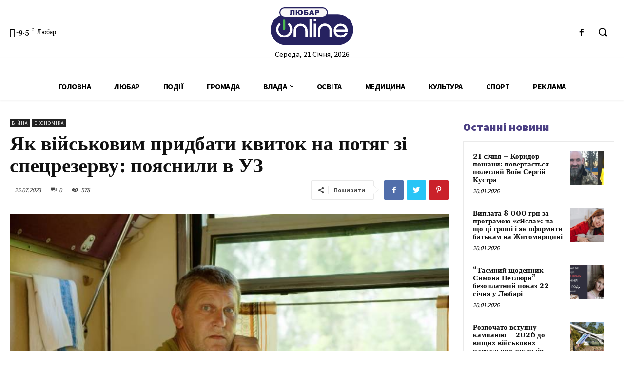

--- FILE ---
content_type: text/html; charset=UTF-8
request_url: https://liubar.online/vijna/yak-vijskovym-prydbaty-kvytok-na-potyag-zi-speczrezervu-poyasnyly-v-uz-22697.html
body_size: 48031
content:
<!doctype html >
<!--[if IE 8]>    <html class="ie8" lang="en"> <![endif]-->
<!--[if IE 9]>    <html class="ie9" lang="en"> <![endif]-->
<!--[if gt IE 8]><!--> <html lang="uk"> <!--<![endif]-->
<head>
<meta charset="UTF-8"/>
<meta name="viewport" content="width=device-width, initial-scale=1.0">
<link rel="pingback" href="https://liubar.online/xmlrpc.php"/>
<meta name='robots' content='max-image-preview:large'/>
<title>Як військовим придбати квиток на потяг зі спецрезерву: пояснили в УЗ</title>
<meta name="description" content="Для армійців заброньовані щонайменше 4 купейних та 4 плацкартних місця на кожному рейсі в &quot;Укрзалізниці&quot;"/>
<meta name="robots" content="index, follow"/>
<meta name="googlebot" content="index, follow, max-snippet:-1, max-image-preview:large, max-video-preview:-1"/>
<meta name="bingbot" content="index, follow, max-snippet:-1, max-image-preview:large, max-video-preview:-1"/>
<link rel="canonical" href="https://liubar.online/vijna/yak-vijskovym-prydbaty-kvytok-na-potyag-zi-speczrezervu-poyasnyly-v-uz-22697.html"/>
<meta property="og:locale" content="uk_UA"/>
<meta property="og:type" content="article"/>
<meta property="og:title" content="Як військовим придбати квиток на потяг зі спецрезерву: пояснили в УЗ"/>
<meta property="og:description" content="Для армійців заброньовані щонайменше 4 купейних та 4 плацкартних місця на кожному рейсі в &quot;Укрзалізниці&quot;"/>
<meta property="og:url" content="https://liubar.online/vijna/yak-vijskovym-prydbaty-kvytok-na-potyag-zi-speczrezervu-poyasnyly-v-uz-22697.html"/>
<meta property="article:published_time" content="2023-07-25T05:28:00+00:00"/>
<meta property="article:modified_time" content="2023-07-24T18:29:54+00:00"/>
<meta property="og:image" content="https://liubar.online/wp-content/uploads/2023/07/d169b80-depositphotos-9892065-xl-4-.jpg"/>
<meta property="og:image:width" content="755"/>
<meta property="og:image:height" content="500"/>
<meta name="twitter:card" content="summary"/>
<link rel='dns-prefetch' href='//fonts.googleapis.com'/>
<link rel="alternate" type="application/rss+xml" title="&raquo; стрічка" href="https://liubar.online/feed"/>
<link rel="alternate" type="application/rss+xml" title="&raquo; Канал коментарів" href="https://liubar.online/comments/feed"/>
<link rel="alternate" type="application/rss+xml" title="&raquo; Як військовим придбати квиток на потяг зі спецрезерву: пояснили в УЗ Канал коментарів" href="https://liubar.online/vijna/yak-vijskovym-prydbaty-kvytok-na-potyag-zi-speczrezervu-poyasnyly-v-uz-22697.html/feed"/>
<link rel="stylesheet" type="text/css" href="//liubar.online/wp-content/cache/wpfc-minified/dgjj9i3h/20e7w.css" media="all"/>
<style id='safe-svg-svg-icon-style-inline-css'>.safe-svg-cover{text-align:center}
.safe-svg-cover .safe-svg-inside{display:inline-block;max-width:100%}
.safe-svg-cover svg{height:100%;max-height:100%;max-width:100%;width:100%}</style>
<style id='classic-theme-styles-inline-css'>.wp-block-button__link{color:#fff;background-color:#32373c;border-radius:9999px;box-shadow:none;text-decoration:none;padding:calc(.667em + 2px) calc(1.333em + 2px);font-size:1.125em}
.wp-block-file__button{background:#32373c;color:#fff;text-decoration:none}</style>
<style id='global-styles-inline-css'>body{--wp--preset--color--black:#000000;--wp--preset--color--cyan-bluish-gray:#abb8c3;--wp--preset--color--white:#ffffff;--wp--preset--color--pale-pink:#f78da7;--wp--preset--color--vivid-red:#cf2e2e;--wp--preset--color--luminous-vivid-orange:#ff6900;--wp--preset--color--luminous-vivid-amber:#fcb900;--wp--preset--color--light-green-cyan:#7bdcb5;--wp--preset--color--vivid-green-cyan:#00d084;--wp--preset--color--pale-cyan-blue:#8ed1fc;--wp--preset--color--vivid-cyan-blue:#0693e3;--wp--preset--color--vivid-purple:#9b51e0;--wp--preset--gradient--vivid-cyan-blue-to-vivid-purple:linear-gradient(135deg,rgba(6,147,227,1) 0%,rgb(155,81,224) 100%);--wp--preset--gradient--light-green-cyan-to-vivid-green-cyan:linear-gradient(135deg,rgb(122,220,180) 0%,rgb(0,208,130) 100%);--wp--preset--gradient--luminous-vivid-amber-to-luminous-vivid-orange:linear-gradient(135deg,rgba(252,185,0,1) 0%,rgba(255,105,0,1) 100%);--wp--preset--gradient--luminous-vivid-orange-to-vivid-red:linear-gradient(135deg,rgba(255,105,0,1) 0%,rgb(207,46,46) 100%);--wp--preset--gradient--very-light-gray-to-cyan-bluish-gray:linear-gradient(135deg,rgb(238,238,238) 0%,rgb(169,184,195) 100%);--wp--preset--gradient--cool-to-warm-spectrum:linear-gradient(135deg,rgb(74,234,220) 0%,rgb(151,120,209) 20%,rgb(207,42,186) 40%,rgb(238,44,130) 60%,rgb(251,105,98) 80%,rgb(254,248,76) 100%);--wp--preset--gradient--blush-light-purple:linear-gradient(135deg,rgb(255,206,236) 0%,rgb(152,150,240) 100%);--wp--preset--gradient--blush-bordeaux:linear-gradient(135deg,rgb(254,205,165) 0%,rgb(254,45,45) 50%,rgb(107,0,62) 100%);--wp--preset--gradient--luminous-dusk:linear-gradient(135deg,rgb(255,203,112) 0%,rgb(199,81,192) 50%,rgb(65,88,208) 100%);--wp--preset--gradient--pale-ocean:linear-gradient(135deg,rgb(255,245,203) 0%,rgb(182,227,212) 50%,rgb(51,167,181) 100%);--wp--preset--gradient--electric-grass:linear-gradient(135deg,rgb(202,248,128) 0%,rgb(113,206,126) 100%);--wp--preset--gradient--midnight:linear-gradient(135deg,rgb(2,3,129) 0%,rgb(40,116,252) 100%);--wp--preset--font-size--small:11px;--wp--preset--font-size--medium:20px;--wp--preset--font-size--large:32px;--wp--preset--font-size--x-large:42px;--wp--preset--font-size--regular:15px;--wp--preset--font-size--larger:50px;--wp--preset--spacing--20:0.44rem;--wp--preset--spacing--30:0.67rem;--wp--preset--spacing--40:1rem;--wp--preset--spacing--50:1.5rem;--wp--preset--spacing--60:2.25rem;--wp--preset--spacing--70:3.38rem;--wp--preset--spacing--80:5.06rem;--wp--preset--shadow--natural:6px 6px 9px rgba(0, 0, 0, 0.2);--wp--preset--shadow--deep:12px 12px 50px rgba(0, 0, 0, 0.4);--wp--preset--shadow--sharp:6px 6px 0px rgba(0, 0, 0, 0.2);--wp--preset--shadow--outlined:6px 6px 0px -3px rgba(255, 255, 255, 1), 6px 6px rgba(0, 0, 0, 1);--wp--preset--shadow--crisp:6px 6px 0px rgba(0, 0, 0, 1);}:where(.is-layout-flex){gap:0.5em;}:where(.is-layout-grid){gap:0.5em;}
body .is-layout-flow > .alignleft{float:left;margin-inline-start:0;margin-inline-end:2em;}
body .is-layout-flow > .alignright{float:right;margin-inline-start:2em;margin-inline-end:0;}
body .is-layout-flow > .aligncenter{margin-left:auto !important;margin-right:auto !important;}
body .is-layout-constrained > .alignleft{float:left;margin-inline-start:0;margin-inline-end:2em;}
body .is-layout-constrained > .alignright{float:right;margin-inline-start:2em;margin-inline-end:0;}
body .is-layout-constrained > .aligncenter{margin-left:auto !important;margin-right:auto !important;}
body .is-layout-constrained > :where(:not(.alignleft):not(.alignright):not(.alignfull)){max-width:var(--wp--style--global--content-size);margin-left:auto !important;margin-right:auto !important;}
body .is-layout-constrained > .alignwide{max-width:var(--wp--style--global--wide-size);}
body .is-layout-flex{display:flex;}
body .is-layout-flex{flex-wrap:wrap;align-items:center;}
body .is-layout-flex > *{margin:0;}
body .is-layout-grid{display:grid;}
body .is-layout-grid > *{margin:0;}:where(.wp-block-columns.is-layout-flex){gap:2em;}:where(.wp-block-columns.is-layout-grid){gap:2em;}:where(.wp-block-post-template.is-layout-flex){gap:1.25em;}:where(.wp-block-post-template.is-layout-grid){gap:1.25em;}
.has-black-color{color:var(--wp--preset--color--black) !important;}
.has-cyan-bluish-gray-color{color:var(--wp--preset--color--cyan-bluish-gray) !important;}
.has-white-color{color:var(--wp--preset--color--white) !important;}
.has-pale-pink-color{color:var(--wp--preset--color--pale-pink) !important;}
.has-vivid-red-color{color:var(--wp--preset--color--vivid-red) !important;}
.has-luminous-vivid-orange-color{color:var(--wp--preset--color--luminous-vivid-orange) !important;}
.has-luminous-vivid-amber-color{color:var(--wp--preset--color--luminous-vivid-amber) !important;}
.has-light-green-cyan-color{color:var(--wp--preset--color--light-green-cyan) !important;}
.has-vivid-green-cyan-color{color:var(--wp--preset--color--vivid-green-cyan) !important;}
.has-pale-cyan-blue-color{color:var(--wp--preset--color--pale-cyan-blue) !important;}
.has-vivid-cyan-blue-color{color:var(--wp--preset--color--vivid-cyan-blue) !important;}
.has-vivid-purple-color{color:var(--wp--preset--color--vivid-purple) !important;}
.has-black-background-color{background-color:var(--wp--preset--color--black) !important;}
.has-cyan-bluish-gray-background-color{background-color:var(--wp--preset--color--cyan-bluish-gray) !important;}
.has-white-background-color{background-color:var(--wp--preset--color--white) !important;}
.has-pale-pink-background-color{background-color:var(--wp--preset--color--pale-pink) !important;}
.has-vivid-red-background-color{background-color:var(--wp--preset--color--vivid-red) !important;}
.has-luminous-vivid-orange-background-color{background-color:var(--wp--preset--color--luminous-vivid-orange) !important;}
.has-luminous-vivid-amber-background-color{background-color:var(--wp--preset--color--luminous-vivid-amber) !important;}
.has-light-green-cyan-background-color{background-color:var(--wp--preset--color--light-green-cyan) !important;}
.has-vivid-green-cyan-background-color{background-color:var(--wp--preset--color--vivid-green-cyan) !important;}
.has-pale-cyan-blue-background-color{background-color:var(--wp--preset--color--pale-cyan-blue) !important;}
.has-vivid-cyan-blue-background-color{background-color:var(--wp--preset--color--vivid-cyan-blue) !important;}
.has-vivid-purple-background-color{background-color:var(--wp--preset--color--vivid-purple) !important;}
.has-black-border-color{border-color:var(--wp--preset--color--black) !important;}
.has-cyan-bluish-gray-border-color{border-color:var(--wp--preset--color--cyan-bluish-gray) !important;}
.has-white-border-color{border-color:var(--wp--preset--color--white) !important;}
.has-pale-pink-border-color{border-color:var(--wp--preset--color--pale-pink) !important;}
.has-vivid-red-border-color{border-color:var(--wp--preset--color--vivid-red) !important;}
.has-luminous-vivid-orange-border-color{border-color:var(--wp--preset--color--luminous-vivid-orange) !important;}
.has-luminous-vivid-amber-border-color{border-color:var(--wp--preset--color--luminous-vivid-amber) !important;}
.has-light-green-cyan-border-color{border-color:var(--wp--preset--color--light-green-cyan) !important;}
.has-vivid-green-cyan-border-color{border-color:var(--wp--preset--color--vivid-green-cyan) !important;}
.has-pale-cyan-blue-border-color{border-color:var(--wp--preset--color--pale-cyan-blue) !important;}
.has-vivid-cyan-blue-border-color{border-color:var(--wp--preset--color--vivid-cyan-blue) !important;}
.has-vivid-purple-border-color{border-color:var(--wp--preset--color--vivid-purple) !important;}
.has-vivid-cyan-blue-to-vivid-purple-gradient-background{background:var(--wp--preset--gradient--vivid-cyan-blue-to-vivid-purple) !important;}
.has-light-green-cyan-to-vivid-green-cyan-gradient-background{background:var(--wp--preset--gradient--light-green-cyan-to-vivid-green-cyan) !important;}
.has-luminous-vivid-amber-to-luminous-vivid-orange-gradient-background{background:var(--wp--preset--gradient--luminous-vivid-amber-to-luminous-vivid-orange) !important;}
.has-luminous-vivid-orange-to-vivid-red-gradient-background{background:var(--wp--preset--gradient--luminous-vivid-orange-to-vivid-red) !important;}
.has-very-light-gray-to-cyan-bluish-gray-gradient-background{background:var(--wp--preset--gradient--very-light-gray-to-cyan-bluish-gray) !important;}
.has-cool-to-warm-spectrum-gradient-background{background:var(--wp--preset--gradient--cool-to-warm-spectrum) !important;}
.has-blush-light-purple-gradient-background{background:var(--wp--preset--gradient--blush-light-purple) !important;}
.has-blush-bordeaux-gradient-background{background:var(--wp--preset--gradient--blush-bordeaux) !important;}
.has-luminous-dusk-gradient-background{background:var(--wp--preset--gradient--luminous-dusk) !important;}
.has-pale-ocean-gradient-background{background:var(--wp--preset--gradient--pale-ocean) !important;}
.has-electric-grass-gradient-background{background:var(--wp--preset--gradient--electric-grass) !important;}
.has-midnight-gradient-background{background:var(--wp--preset--gradient--midnight) !important;}
.has-small-font-size{font-size:var(--wp--preset--font-size--small) !important;}
.has-medium-font-size{font-size:var(--wp--preset--font-size--medium) !important;}
.has-large-font-size{font-size:var(--wp--preset--font-size--large) !important;}
.has-x-large-font-size{font-size:var(--wp--preset--font-size--x-large) !important;}
.wp-block-navigation a:where(:not(.wp-element-button)){color:inherit;}:where(.wp-block-post-template.is-layout-flex){gap:1.25em;}:where(.wp-block-post-template.is-layout-grid){gap:1.25em;}:where(.wp-block-columns.is-layout-flex){gap:2em;}:where(.wp-block-columns.is-layout-grid){gap:2em;}
.wp-block-pullquote{font-size:1.5em;line-height:1.6;}</style>
<link rel="stylesheet" type="text/css" href="//liubar.online/wp-content/cache/wpfc-minified/1bmwm89l/20e7w.css" media="all"/>
<style id='td-theme-inline-css'>@media (max-width: 767px) {
.td-header-desktop-wrap{display:none;}
}
@media (min-width: 767px) {
.td-header-mobile-wrap{display:none;}
}</style>
<link rel="stylesheet" type="text/css" href="//liubar.online/wp-content/cache/wpfc-minified/fh1l55h9/20e7w.css" media="all"/>
<link rel="https://api.w.org/" href="https://liubar.online/wp-json/"/><link rel="alternate" type="application/json" href="https://liubar.online/wp-json/wp/v2/posts/22697"/><link rel="EditURI" type="application/rsd+xml" title="RSD" href="https://liubar.online/xmlrpc.php?rsd"/>
<meta name="generator" content="WordPress 6.4.7"/>
<link rel='shortlink' href='https://liubar.online/?p=22697'/>
<link rel="alternate" type="application/json+oembed" href="https://liubar.online/wp-json/oembed/1.0/embed?url=https%3A%2F%2Fliubar.online%2Fvijna%2Fyak-vijskovym-prydbaty-kvytok-na-potyag-zi-speczrezervu-poyasnyly-v-uz-22697.html"/>
<link rel="alternate" type="text/xml+oembed" href="https://liubar.online/wp-json/oembed/1.0/embed?url=https%3A%2F%2Fliubar.online%2Fvijna%2Fyak-vijskovym-prydbaty-kvytok-na-potyag-zi-speczrezervu-poyasnyly-v-uz-22697.html&#038;format=xml"/>
<link rel="alternate" type="text/html" media="only screen and (max-width: 640px)" href="https://liubar.online/vijna/yak-vijskovym-prydbaty-kvytok-na-potyag-zi-speczrezervu-poyasnyly-v-uz-22697.html?amp=1">
<link rel="amphtml" href="https://liubar.online/vijna/yak-vijskovym-prydbaty-kvytok-na-potyag-zi-speczrezervu-poyasnyly-v-uz-22697.html?amp=1"><style>#amp-mobile-version-switcher{left:0;position:absolute;width:100%;z-index:100}
#amp-mobile-version-switcher>a{background-color:#444;border:0;color:#eaeaea;display:block;font-family:-apple-system,BlinkMacSystemFont,Segoe UI,Roboto,Oxygen-Sans,Ubuntu,Cantarell,Helvetica Neue,sans-serif;font-size:16px;font-weight:600;padding:15px 0;text-align:center;-webkit-text-decoration:none;text-decoration:none}
#amp-mobile-version-switcher>a:active,#amp-mobile-version-switcher>a:focus,#amp-mobile-version-switcher>a:hover{-webkit-text-decoration:underline;text-decoration:underline}</style>
<script data-ad-client="ca-pub-5661279492486637" async src="https://pagead2.googlesyndication.com/pagead/js/adsbygoogle.js"></script>
<script async src="https://www.googletagmanager.com/gtag/js?id=UA-150944419-4"></script>
<script>window.dataLayer=window.dataLayer||[];
function gtag(){dataLayer.push(arguments);}
gtag('js', new Date());
gtag('config', 'UA-150944419-4');</script>
<link rel="icon" href="https://liubar.online/wp-content/uploads/2020/07/cropped-Слой-2-32x32.png" sizes="32x32"/>
<link rel="icon" href="https://liubar.online/wp-content/uploads/2020/07/cropped-Слой-2-192x192.png" sizes="192x192"/>
<link rel="apple-touch-icon" href="https://liubar.online/wp-content/uploads/2020/07/cropped-Слой-2-180x180.png"/>
<meta name="msapplication-TileImage" content="https://liubar.online/wp-content/uploads/2020/07/cropped-Слой-2-270x270.png"/>
<style></style>
<style id="tdw-css-placeholder"></style></head>
<body data-rsssl=1 class="post-template-default single single-post postid-22697 single-format-standard td-standard-pack yak-vijskovym-prydbaty-kvytok-na-potyag-zi-speczrezervu-poyasnyly-v-uz global-block-template-1 tdb_template_15699 tdb-template tdc-header-template tdc-footer-template td-animation-stack-type0 td-full-layout" itemscope="itemscope" itemtype="https://schema.org/WebPage">
<div class="td-scroll-up"><i class="td-icon-menu-up"></i></div><div class="td-menu-background"></div><div id="td-mobile-nav"> <div class="td-mobile-container">  <div class="td-menu-socials-wrap">  <div class="td-menu-socials"></div><div class="td-mobile-close"> <a href="#"><i class="td-icon-close-mobile"></i></a></div></div><div class="td-mobile-content"> <div class="menu-all-pages-container"><ul id="menu-all-pages" class="td-mobile-main-menu"><li id="menu-item-15741" class="menu-item menu-item-type-post_type menu-item-object-page menu-item-home menu-item-first menu-item-15741"><a href="https://liubar.online/">Головна</a></li> <li id="menu-item-2348" class="menu-item menu-item-type-taxonomy menu-item-object-category menu-item-2348"><a href="https://liubar.online/category/city">Любар</a></li> <li id="menu-item-2355" class="menu-item menu-item-type-taxonomy menu-item-object-category menu-item-2355"><a href="https://liubar.online/category/events">Події</a></li> <li id="menu-item-2351" class="menu-item menu-item-type-taxonomy menu-item-object-category menu-item-2351"><a href="https://liubar.online/category/community">Громада</a></li> <li id="menu-item-2357" class="menu-item menu-item-type-taxonomy menu-item-object-category menu-item-has-children menu-item-2357"><a href="https://liubar.online/category/government">Влада<i class="td-icon-menu-right td-element-after"></i></a> <ul class="sub-menu"> <li id="menu-item-13422" class="menu-item menu-item-type-taxonomy menu-item-object-category menu-item-13422"><a href="https://liubar.online/category/policy">Політика</a></li> <li id="menu-item-2346" class="menu-item menu-item-type-taxonomy menu-item-object-category current-post-ancestor current-menu-parent current-post-parent menu-item-2346"><a href="https://liubar.online/category/economy">Економіка</a></li> </ul> </li> <li id="menu-item-2255" class="menu-item menu-item-type-taxonomy menu-item-object-category menu-item-2255"><a href="https://liubar.online/category/education">Освіта</a></li> <li id="menu-item-2356" class="menu-item menu-item-type-taxonomy menu-item-object-category menu-item-2356"><a href="https://liubar.online/category/medicine">Медицина</a></li> <li id="menu-item-13420" class="menu-item menu-item-type-taxonomy menu-item-object-category menu-item-13420"><a href="https://liubar.online/category/culture">Культура</a></li> <li id="menu-item-2347" class="menu-item menu-item-type-taxonomy menu-item-object-category menu-item-2347"><a href="https://liubar.online/category/sport">Спорт</a></li> <li id="menu-item-2350" class="menu-item menu-item-type-taxonomy menu-item-object-category menu-item-2350"><a href="https://liubar.online/category/advertising">Реклама</a></li> </ul></div></div></div><div id="login-form-mobile" class="td-register-section"> <div id="td-login-mob" class="td-login-animation td-login-hide-mob">  <div class="td-login-close"> <a href="#" class="td-back-button"><i class="td-icon-read-down"></i></a> <div class="td-login-title">увійти</div><div class="td-mobile-close"> <a href="#"><i class="td-icon-close-mobile"></i></a></div></div><div class="td-login-form-wrap"> <div class="td-login-panel-title"><span>Ласкаво просимо!</span>увійти в свій аккаунт</div><div class="td_display_err"></div><div class="td-login-inputs"><input class="td-login-input" type="text" name="login_email" id="login_email-mob" value="" required><label>Ваше ім'я користувача</label></div><div class="td-login-inputs"><input class="td-login-input" type="password" name="login_pass" id="login_pass-mob" value="" required><label>пароль</label></div><input type="button" name="login_button" id="login_button-mob" class="td-login-button" value="УВІЙТИ">
<div class="td-login-info-text"> <a href="#" id="forgot-pass-link-mob">забули пароль?</a></div><div class="td-login-register-link"></div></div></div><div id="td-forgot-pass-mob" class="td-login-animation td-login-hide-mob">  <div class="td-forgot-pass-close"> <a href="#" class="td-back-button"><i class="td-icon-read-down"></i></a> <div class="td-login-title">Відновлення паролю</div></div><div class="td-login-form-wrap"> <div class="td-login-panel-title">відновити пароль</div><div class="td_display_err"></div><div class="td-login-inputs"><input class="td-login-input" type="text" name="forgot_email" id="forgot_email-mob" value="" required><label>Вашу адресу електронної пошти</label></div><input type="button" name="forgot_button" id="forgot_button-mob" class="td-login-button" value="відправити мій пропуск"></div></div></div></div><div class="td-search-background"></div><div class="td-search-wrap-mob"> <div class="td-drop-down-search"> <form method="get" class="td-search-form" action="https://liubar.online/">  <div class="td-search-close"> <a href="#"><i class="td-icon-close-mobile"></i></a></div><div role="search" class="td-search-input"> <span>Пошук</span> <input id="td-header-search-mob" type="text" value="" name="s" autocomplete="off" /></div></form>
<div id="td-aj-search-mob" class="td-ajax-search-flex"></div></div></div><div id="td-outer-wrap" class="td-theme-wrap">
<div class="td-header-template-wrap" style="position: relative">
<div class="td-header-mobile-wrap">
<div id="tdi_1_c19" class="tdc-zone"><div class="tdc_zone tdi_2_607 wpb_row td-pb-row tdc-element-style">
<style scoped>.tdi_2_607{min-height:0;}
.tdi_2_607 > .td-element-style:after{content:'' !important;width:100% !important;height:100% !important;position:absolute !important;top:0 !important;left:0 !important;z-index:0 !important;display:block !important;background-color:#ffffff !important;}
.td-header-mobile-wrap{position:relative;width:100%;}
@media (max-width: 767px){
.tdi_2_607:before{content:'';display:block;width:100vw;height:100%;position:absolute;left:50%;transform:translateX(-50%);box-shadow:0px 2px 4px 0px rgba(0,0,0,0.06);z-index:20;pointer-events:none;}
@media (max-width: 767px) {
.tdi_2_607:before{width:100%;}
}
}</style>
<div class="tdi_1_c19_rand_style td-element-style"></div><div id="tdi_3_a09" class="tdc-row"><div class="vc_row tdi_4_a90 wpb_row td-pb-row">
<style scoped>.tdi_4_a90{min-height:0;}
.tdi_4_a90,
.tdi_4_a90 .tdc-columns{display:block;}
.tdi_4_a90 .tdc-columns{width:100%;}</style><div class="vc_column tdi_6_7c0 wpb_column vc_column_container tdc-column td-pb-span12">
<style scoped>.tdi_6_7c0{vertical-align:baseline;}
.tdi_6_7c0 .wpb_wrapper,
.tdi_6_7c0 .wpb_wrapper .tdc-elements{display:block;}
.tdi_6_7c0 .wpb_wrapper .tdc-elements{width:100%;}
.tdi_6_7c0 .wpb_wrapper{height:auto;}
@media (max-width: 767px)
{
.tdi_6_7c0{margin-top:10px !important;margin-bottom:10px !important;}
}</style><div class="wpb_wrapper"><div class="td_block_wrap tdb_header_logo tdi_7_aac td-pb-border-top td_block_template_1 tdb-header-align" data-td-block-uid="tdi_7_aac">
<style>.tdi_7_aac{display:inline-block;}
.tdi_7_aac .tdb-logo-a,
.tdi_7_aac h1{flex-direction:row;align-items:center;justify-content:flex-start;}
.tdi_7_aac .tdb-logo-svg-wrap{display:block;}
.tdi_7_aac .tdb-logo-svg-wrap + .tdb-logo-img-wrap{display:none;}
.tdi_7_aac .tdb-logo-img-wrap{display:block;}
.tdi_7_aac .tdb-logo-text-tagline{margin-top:2px;margin-left:0;display:block;}
.tdi_7_aac .tdb-logo-text-title{display:block;text-transform:uppercase !important;;}
.tdi_7_aac .tdb-logo-text-wrap{flex-direction:column;align-items:flex-start;}
.tdi_7_aac .tdb-logo-icon{top:0px;display:block;}
@media (max-width: 767px){
.tdi_7_aac .tdb-logo-text-title{font-size:24px !important;line-height:48px !important;font-weight:600 !important;text-transform:uppercase !important;;}
}</style><div class="tdb-block-inner td-fix-index"><a class="tdb-logo-a" href="https://liubar.online/"><span class="tdb-logo-svg-wrap"><svg xmlns="http://www.w3.org/2000/svg" style="width: 100px" viewBox="0 0 157 72" fill="none">
<g clip-path="url(#clip0)">
<path d="M127.42 13.21H29.23C13.0867 13.21 0 26.2967 0 42.44C0 58.5833 13.0867 71.67 29.23 71.67H127.42C143.563 71.67 156.65 58.5833 156.65 42.44C156.65 26.2967 143.563 13.21 127.42 13.21Z" fill="#262260"/>
<path d="M98.88 1H26.31C21.4996 1 17.6 4.8996 17.6 9.71V9.72C17.6 14.5304 21.4996 18.43 26.31 18.43H98.88C103.69 18.43 107.59 14.5304 107.59 9.72V9.71C107.59 4.8996 103.69 1 98.88 1Z" fill="#F9F7F7" stroke="#262260" stroke-width="2" stroke-miterlimit="10"/>
<path d="M56.9 35.36C55.7405 35.3396 54.5889 35.5532 53.5138 35.9878C52.4387 36.4225 51.4622 37.0694 50.6427 37.8898C49.8232 38.7103 49.1774 39.6875 48.744 40.7631C48.3105 41.8387 48.0983 42.9906 48.12 44.15V57.33H43.72V44.15C43.708 42.4172 44.0409 40.6994 44.6994 39.0966C45.3579 37.4938 46.3287 36.038 47.5554 34.8141C48.7821 33.5902 50.24 32.6227 51.8444 31.9679C53.4487 31.3131 55.1673 30.984 56.9 31C58.635 30.9759 60.3572 31.2993 61.9652 31.9512C63.5732 32.6031 65.0345 33.5704 66.2628 34.7959C67.4911 36.0214 68.4617 37.4804 69.1173 39.087C69.7728 40.6935 70.1002 42.415 70.08 44.15V57.33H65.69V44.15C65.7103 42.9901 65.4968 41.838 65.0623 40.7623C64.6278 39.6867 63.981 38.7096 63.1607 37.8893C62.3404 37.069 61.3633 36.4223 60.2877 35.9877C59.212 35.5532 58.0599 35.3397 56.9 35.36Z" fill="white"/>
<path d="M73.66 22.19H78.05V57.33H73.66V22.19Z" fill="white"/>
<path d="M81.63 22.19H86V26.58H81.63V22.19ZM81.63 30.97H86V57.33H81.63V30.97Z" fill="white"/>
<path d="M102.78 35.36C101.621 35.341 100.47 35.5555 99.3954 35.9907C98.3209 36.4258 97.345 37.0728 96.5258 37.8929C95.7066 38.7131 95.0608 39.6897 94.6268 40.7647C94.1929 41.8397 93.9797 42.9909 94 44.15V57.33H89.6V44.15C89.5515 42.3893 89.8564 40.6367 90.4967 38.9958C91.137 37.355 92.0997 35.8591 93.3279 34.5966C94.5561 33.334 96.0249 32.3305 97.6475 31.6453C99.2701 30.96 101.014 30.607 102.775 30.607C104.536 30.607 106.28 30.96 107.903 31.6453C109.525 32.3305 110.994 33.334 112.222 34.5966C113.45 35.8591 114.413 37.355 115.053 38.9958C115.694 40.6367 115.999 42.3893 115.95 44.15V57.33H111.56V44.15C111.582 42.9906 111.369 41.8387 110.936 40.7631C110.503 39.6875 109.857 38.7103 109.037 37.8898C108.218 37.0694 107.241 36.4225 106.166 35.9878C105.091 35.5532 103.939 35.3396 102.78 35.36Z" fill="white"/>
<path d="M145.89 42C146.063 43.4616 146.063 44.9384 145.89 46.4H123.89C124.432 48.3061 125.585 49.9818 127.171 51.1702C128.757 52.3587 130.688 52.9944 132.67 52.98C134.399 53.1454 136.14 52.8215 137.694 52.0453C139.249 51.2691 140.553 50.0719 141.46 48.59H145.85C144.916 51.2899 143.134 53.6155 140.77 55.22C138.074 56.8986 134.897 57.6355 131.738 57.3152C128.578 56.9949 125.614 55.6355 123.31 53.45C122.07 52.2545 121.091 50.8157 120.434 49.224C119.777 47.6322 119.455 45.9218 119.49 44.2C119.454 42.4662 119.775 40.7435 120.432 39.1387C121.089 37.5338 122.069 36.0809 123.31 34.87C124.533 33.6224 125.997 32.6361 127.613 31.9709C129.229 31.3056 130.963 30.9754 132.71 31C135.884 30.9082 138.984 31.9746 141.43 34C143.867 36.0134 145.459 38.8686 145.89 42ZM123.89 42H141.5C140.993 40.0746 139.856 38.3744 138.27 37.17C136.642 36.0244 134.7 35.4095 132.71 35.4095C130.72 35.4095 128.778 36.0244 127.15 37.17C125.565 38.3727 124.43 40.0741 123.93 42H123.89Z" fill="white"/>
<path d="M45.41 14.29H42.54V7.29H40.3V10.15C40.3273 11.0176 40.2637 11.8857 40.11 12.74C40.063 12.9933 39.9606 13.2331 39.8102 13.4422C39.6599 13.6514 39.4651 13.8248 39.24 13.95C38.539 14.2578 37.7739 14.3916 37.01 14.34C36.6511 14.3374 36.2931 14.3039 35.94 14.24V12.35H36.37C36.5172 12.3646 36.6658 12.349 36.8067 12.3043C36.9477 12.2596 37.0781 12.1867 37.19 12.09C37.3795 11.8153 37.4646 11.4819 37.43 11.15V5H45.43L45.41 14.29Z" fill="#262260"/>
<path d="M51.7 8.26C51.8829 7.2476 52.4397 6.34096 53.26 5.72C54.1624 5.09684 55.2446 4.78763 56.34 4.84C56.9891 4.79928 57.6398 4.88793 58.2544 5.10079C58.869 5.31366 59.4351 5.64651 59.92 6.08C60.3534 6.54909 60.6875 7.10093 60.9023 7.70238C61.1171 8.30383 61.2082 8.94249 61.17 9.58C61.2148 10.234 61.1281 10.8904 60.9152 11.5104C60.7022 12.1304 60.3672 12.7015 59.93 13.19C59.469 13.6268 58.923 13.964 58.326 14.1808C57.7291 14.3976 57.0939 14.4892 56.46 14.45C55.2048 14.5417 53.9634 14.1399 53 13.33C52.2324 12.5902 51.7537 11.601 51.65 10.54H50.65V14.29H47.71V5H50.58V8.26H51.7ZM56.36 12.26C56.6334 12.2773 56.907 12.2303 57.1588 12.1226C57.4106 12.0149 57.6337 11.8496 57.81 11.64C58.198 10.9974 58.3697 10.2474 58.3 9.5C58.3 7.8 57.65 6.96 56.3 6.96C54.95 6.96 54.38 7.85 54.38 9.63C54.38 11.41 55.07 12.3 56.36 12.3V12.26Z" fill="#262260"/>
<path d="M66 8.58H67.53C68.6259 8.49883 69.7199 8.76097 70.66 9.33C71.0038 9.60314 71.2749 9.95683 71.4493 10.3598C71.6237 10.7627 71.6961 11.2024 71.66 11.64C71.6848 12.0256 71.6116 12.4112 71.4472 12.7609C71.2829 13.1106 71.0327 13.413 70.72 13.64C69.9194 14.1404 68.9824 14.3782 68.04 14.32H63.14V5H71V6.88H66V8.58ZM66 12.3H67.47C68.37 12.3 68.82 11.97 68.82 11.3C68.82 10.63 68.37 10.44 67.47 10.44H66V12.3Z" fill="#262260"/>
<path d="M79.32 12.76H76.06L75.61 14.29H72.68L76.17 5H79.3L82.79 14.29H79.79L79.32 12.76ZM78.72 10.76L77.72 7.42L76.72 10.76H78.72Z" fill="#262260"/>
<path d="M84.08 5H88.85C89.6961 4.93666 90.5341 5.20167 91.19 5.74C91.4632 6.01682 91.6762 6.34718 91.8156 6.7103C91.955 7.07342 92.0178 7.46145 92 7.85C92.0229 8.25518 91.9599 8.66064 91.8151 9.03978C91.6704 9.41891 91.4471 9.76318 91.16 10.05C90.4315 10.6314 89.5091 10.9138 88.58 10.84H87V14.29H84.08V5ZM87 9H87.71C88.1188 9.04339 88.5297 8.94066 88.87 8.71C88.9795 8.62308 89.0672 8.51186 89.1262 8.38515C89.1852 8.25844 89.2139 8.11972 89.21 7.98C89.2145 7.7018 89.1105 7.43278 88.92 7.23C88.6052 6.99295 88.2115 6.88558 87.82 6.93H87V9Z" fill="#262260"/>
<path d="M10.75 42C10.6411 38.0728 12.0773 34.2596 14.75 31.38C15.0078 31.0803 15.2998 30.8118 15.62 30.58C16.0231 30.275 16.5268 30.134 17.0296 30.1854C17.5325 30.2367 17.9973 30.4765 18.3305 30.8566C18.6637 31.2367 18.8407 31.7289 18.8257 32.2341C18.8108 32.7394 18.6051 33.2203 18.25 33.58C17.1051 34.7291 16.2123 36.1043 15.6286 37.6177C15.0449 39.1312 14.7831 40.7497 14.86 42.37C15.0046 45.2152 16.2065 47.9039 18.2302 49.9091C20.2539 51.9144 22.9536 53.0915 25.8 53.21C31.31 53.21 35.37 48.74 36.33 45.05C36.8892 43.1442 36.9483 41.1265 36.5017 39.1912C36.0551 37.2559 35.1178 35.4681 33.78 34C32.84 32.9 32.78 32 33.68 31.1C33.867 30.9018 34.0925 30.7438 34.3427 30.6359C34.5929 30.5279 34.8625 30.4722 35.135 30.4722C35.4075 30.4722 35.6771 30.5279 35.9273 30.6359C36.1775 30.7438 36.403 30.9018 36.59 31.1C38.2782 32.719 39.5303 34.7381 40.23 36.97C41.471 40.7187 41.2423 44.7987 39.5902 48.3852C37.938 51.9717 34.9856 54.797 31.33 56.29C28.441 57.4591 25.2557 57.6824 22.2318 56.9278C19.2079 56.1731 16.501 54.4794 14.5 52.09C12.0236 49.3192 10.6843 45.7156 10.75 42Z" fill="white"/>
<path d="M23.2 33.36C23.2 30.94 23.2 28.52 23.2 26.1C23.2084 25.4999 23.3592 24.9104 23.64 24.38C23.8732 23.969 24.2324 23.644 24.6647 23.4531C25.0969 23.2622 25.5792 23.2155 26.04 23.32C26.5107 23.4872 26.928 23.7776 27.2481 24.1611C27.5683 24.5446 27.7796 25.007 27.86 25.5C27.88 25.803 27.88 26.107 27.86 26.41V40.31C27.8778 40.7308 27.834 41.1519 27.73 41.56C27.5898 42.1243 27.2453 42.6165 26.7632 42.9416C26.2812 43.2667 25.6957 43.4015 25.12 43.32C24.5513 43.1906 24.0435 42.8717 23.68 42.4156C23.3166 41.9594 23.1191 41.3932 23.12 40.81C23.18 38.33 23.2 35.84 23.2 33.36Z" fill="#4BB751"/>
</g>
<defs>
<clipPath id="clip0">
<rect width="156.65" height="71.67" fill="white"/>
</clipPath>
</defs>
</svg></span></a></div></div><div class="td_block_wrap tdb_mobile_menu tdi_8_6ff td-pb-border-top td_block_template_1 tdb-header-align" data-td-block-uid="tdi_8_6ff">
<style>@media (max-width: 767px)
{
.tdi_8_6ff{margin-right:-15px !important;}
}</style>
<style>.tdi_8_6ff{float:right;clear:none;}
.tdi_8_6ff .tdb-mobile-menu-button i{font-size:27px;width:54px;height:54px;line-height:54px;}
.tdi_8_6ff .tdb-mobile-menu-button{color:#000000;}
@media (max-width: 767px){
.tdi_8_6ff .tdb-mobile-menu-button i{width:48.6px;height:48.6px;line-height:48.6px;}
}</style><div class="tdb-block-inner td-fix-index"><a class="tdb-mobile-menu-button" href="#"><i class="tdb-mobile-menu-icon td-icon-mobile"></i></a></div></div><div class="td_block_wrap tdb_mobile_search tdi_9_fa9 td-pb-border-top td_block_template_1 tdb-header-align" data-td-block-uid="tdi_9_fa9">
<style>@media (max-width: 767px)
{
.tdi_9_fa9{margin-right:-5px !important;}
}</style>
<style>.tdi_9_fa9{float:right;clear:none;}
.tdi_9_fa9 .tdb-header-search-button-mob i{font-size:22px;width:55px;height:55px;line-height:55px;}
.tdi_9_fa9 .tdb-header-search-button-mob{color:#000000;}
@media (max-width: 767px){
.tdi_9_fa9 .tdb-header-search-button-mob i{width:48.4px;height:48.4px;line-height:48.4px;}
}</style><div class="tdb-block-inner td-fix-index"><a class="tdb-header-search-button-mob dropdown-toggle" href="#" role="button" data-toggle="dropdown"><i class="tdb-mobile-search-icon td-icon-search"></i></a></div></div></div></div></div></div></div></div></div><div class="td-header-mobile-sticky-wrap tdc-zone-sticky-invisible tdc-zone-sticky-inactive" style="display: none">
<div id="tdi_10_fa0" class="tdc-zone"><div class="tdc_zone tdi_11_170 wpb_row td-pb-row" data-sticky-offset="0">
<style scoped>.tdi_11_170{min-height:0;}
.td-header-mobile-sticky-wrap.td-header-active{opacity:1;}
.td-header-mobile-sticky-wrap{-webkit-transition:all 0.3s ease-in-out;-moz-transition:all 0.3s ease-in-out;-o-transition:all 0.3s ease-in-out;transition:all 0.3s ease-in-out;}
@media (max-width: 767px){
.tdi_11_170:before{content:'';display:block;width:100vw;height:100%;position:absolute;left:50%;transform:translateX(-50%);box-shadow:0px 2px 4px 0px rgba(0,0,0,0.06);z-index:20;pointer-events:none;}
.td-header-mobile-sticky-wrap{transform:translateY(-120%);-webkit-transform:translateY(-120%);-moz-transform:translateY(-120%);-ms-transform:translateY(-120%);-o-transform:translateY(-120%);}
.td-header-mobile-sticky-wrap.td-header-active{transform:translateY(0);-webkit-transform:translateY(0);-moz-transform:translateY(0);-ms-transform:translateY(0);-o-transform:translateY(0);}
@media (max-width: 767px) {
.tdi_11_170:before{width:100%;}
}
}</style><div id="tdi_12_101" class="tdc-row"><div class="vc_row tdi_13_acc wpb_row td-pb-row tdc-element-style">
<style scoped>.tdi_13_acc{min-height:0;}
.tdi_13_acc > .td-element-style:after{content:'' !important;width:100% !important;height:100% !important;position:absolute !important;top:0 !important;left:0 !important;z-index:0 !important;display:block !important;background-color:#ffffff !important;}
.tdi_13_acc,
.tdi_13_acc .tdc-columns{display:block;}
.tdi_13_acc .tdc-columns{width:100%;}
@media (max-width: 767px)
{
.tdi_13_acc{padding-top:10px !important;padding-bottom:10px !important;}
}</style>
<div class="tdi_12_101_rand_style td-element-style"></div><div class="vc_column tdi_15_033 wpb_column vc_column_container tdc-column td-pb-span12">
<style scoped>.tdi_15_033{vertical-align:baseline;}
.tdi_15_033 .wpb_wrapper,
.tdi_15_033 .wpb_wrapper .tdc-elements{display:block;}
.tdi_15_033 .wpb_wrapper .tdc-elements{width:100%;}
.tdi_15_033 .wpb_wrapper{height:auto;}
@media (max-width: 767px)
{
.tdi_15_033{position:relative;}
}</style>
<div class="tdi_14_7f1_rand_style td-element-style"><div class="td-element-style-before"><style>@media (max-width: 767px)
{
.tdi_14_7f1_rand_style > .td-element-style-before{content:'' !important;width:100% !important;height:100% !important;position:absolute !important;top:0 !important;left:0 !important;display:block !important;z-index:0 !important;background-position:center center !important;background-size:cover !important;}
}</style></div></div><div class="wpb_wrapper"><div class="td_block_wrap tdb_header_logo tdi_16_1fa td-pb-border-top td_block_template_1 tdb-header-align" data-td-block-uid="tdi_16_1fa">
<style>.tdi_16_1fa{display:inline-block;}
.tdi_16_1fa .tdb-logo-a,
.tdi_16_1fa h1{flex-direction:row;align-items:center;justify-content:flex-start;}
.tdi_16_1fa .tdb-logo-svg-wrap{display:block;}
.tdi_16_1fa .tdb-logo-svg-wrap + .tdb-logo-img-wrap{display:none;}
.tdi_16_1fa .tdb-logo-img-wrap{display:block;}
.tdi_16_1fa .tdb-logo-text-tagline{margin-top:2px;margin-left:0;display:block;}
.tdi_16_1fa .tdb-logo-text-title{display:block;text-transform:uppercase !important;;}
.tdi_16_1fa .tdb-logo-text-wrap{flex-direction:column;align-items:flex-start;}
.tdi_16_1fa .tdb-logo-icon{top:0px;display:block;}
@media (max-width: 767px){
.tdi_16_1fa .tdb-logo-text-title{font-size:24px !important;line-height:48px !important;font-weight:600 !important;text-transform:uppercase !important;;}
}</style><div class="tdb-block-inner td-fix-index"><a class="tdb-logo-a" href="https://liubar.online/"><span class="tdb-logo-svg-wrap"><svg xmlns="http://www.w3.org/2000/svg" style="width: 100px" viewBox="0 0 157 72" fill="none">
<g clip-path="url(#clip0)">
<path d="M127.42 13.21H29.23C13.0867 13.21 0 26.2967 0 42.44C0 58.5833 13.0867 71.67 29.23 71.67H127.42C143.563 71.67 156.65 58.5833 156.65 42.44C156.65 26.2967 143.563 13.21 127.42 13.21Z" fill="#262260"/>
<path d="M98.88 1H26.31C21.4996 1 17.6 4.8996 17.6 9.71V9.72C17.6 14.5304 21.4996 18.43 26.31 18.43H98.88C103.69 18.43 107.59 14.5304 107.59 9.72V9.71C107.59 4.8996 103.69 1 98.88 1Z" fill="#F9F7F7" stroke="#262260" stroke-width="2" stroke-miterlimit="10"/>
<path d="M56.9 35.36C55.7405 35.3396 54.5889 35.5532 53.5138 35.9878C52.4387 36.4225 51.4622 37.0694 50.6427 37.8898C49.8232 38.7103 49.1774 39.6875 48.744 40.7631C48.3105 41.8387 48.0983 42.9906 48.12 44.15V57.33H43.72V44.15C43.708 42.4172 44.0409 40.6994 44.6994 39.0966C45.3579 37.4938 46.3287 36.038 47.5554 34.8141C48.7821 33.5902 50.24 32.6227 51.8444 31.9679C53.4487 31.3131 55.1673 30.984 56.9 31C58.635 30.9759 60.3572 31.2993 61.9652 31.9512C63.5732 32.6031 65.0345 33.5704 66.2628 34.7959C67.4911 36.0214 68.4617 37.4804 69.1173 39.087C69.7728 40.6935 70.1002 42.415 70.08 44.15V57.33H65.69V44.15C65.7103 42.9901 65.4968 41.838 65.0623 40.7623C64.6278 39.6867 63.981 38.7096 63.1607 37.8893C62.3404 37.069 61.3633 36.4223 60.2877 35.9877C59.212 35.5532 58.0599 35.3397 56.9 35.36Z" fill="white"/>
<path d="M73.66 22.19H78.05V57.33H73.66V22.19Z" fill="white"/>
<path d="M81.63 22.19H86V26.58H81.63V22.19ZM81.63 30.97H86V57.33H81.63V30.97Z" fill="white"/>
<path d="M102.78 35.36C101.621 35.341 100.47 35.5555 99.3954 35.9907C98.3209 36.4258 97.345 37.0728 96.5258 37.8929C95.7066 38.7131 95.0608 39.6897 94.6268 40.7647C94.1929 41.8397 93.9797 42.9909 94 44.15V57.33H89.6V44.15C89.5515 42.3893 89.8564 40.6367 90.4967 38.9958C91.137 37.355 92.0997 35.8591 93.3279 34.5966C94.5561 33.334 96.0249 32.3305 97.6475 31.6453C99.2701 30.96 101.014 30.607 102.775 30.607C104.536 30.607 106.28 30.96 107.903 31.6453C109.525 32.3305 110.994 33.334 112.222 34.5966C113.45 35.8591 114.413 37.355 115.053 38.9958C115.694 40.6367 115.999 42.3893 115.95 44.15V57.33H111.56V44.15C111.582 42.9906 111.369 41.8387 110.936 40.7631C110.503 39.6875 109.857 38.7103 109.037 37.8898C108.218 37.0694 107.241 36.4225 106.166 35.9878C105.091 35.5532 103.939 35.3396 102.78 35.36Z" fill="white"/>
<path d="M145.89 42C146.063 43.4616 146.063 44.9384 145.89 46.4H123.89C124.432 48.3061 125.585 49.9818 127.171 51.1702C128.757 52.3587 130.688 52.9944 132.67 52.98C134.399 53.1454 136.14 52.8215 137.694 52.0453C139.249 51.2691 140.553 50.0719 141.46 48.59H145.85C144.916 51.2899 143.134 53.6155 140.77 55.22C138.074 56.8986 134.897 57.6355 131.738 57.3152C128.578 56.9949 125.614 55.6355 123.31 53.45C122.07 52.2545 121.091 50.8157 120.434 49.224C119.777 47.6322 119.455 45.9218 119.49 44.2C119.454 42.4662 119.775 40.7435 120.432 39.1387C121.089 37.5338 122.069 36.0809 123.31 34.87C124.533 33.6224 125.997 32.6361 127.613 31.9709C129.229 31.3056 130.963 30.9754 132.71 31C135.884 30.9082 138.984 31.9746 141.43 34C143.867 36.0134 145.459 38.8686 145.89 42ZM123.89 42H141.5C140.993 40.0746 139.856 38.3744 138.27 37.17C136.642 36.0244 134.7 35.4095 132.71 35.4095C130.72 35.4095 128.778 36.0244 127.15 37.17C125.565 38.3727 124.43 40.0741 123.93 42H123.89Z" fill="white"/>
<path d="M45.41 14.29H42.54V7.29H40.3V10.15C40.3273 11.0176 40.2637 11.8857 40.11 12.74C40.063 12.9933 39.9606 13.2331 39.8102 13.4422C39.6599 13.6514 39.4651 13.8248 39.24 13.95C38.539 14.2578 37.7739 14.3916 37.01 14.34C36.6511 14.3374 36.2931 14.3039 35.94 14.24V12.35H36.37C36.5172 12.3646 36.6658 12.349 36.8067 12.3043C36.9477 12.2596 37.0781 12.1867 37.19 12.09C37.3795 11.8153 37.4646 11.4819 37.43 11.15V5H45.43L45.41 14.29Z" fill="#262260"/>
<path d="M51.7 8.26C51.8829 7.2476 52.4397 6.34096 53.26 5.72C54.1624 5.09684 55.2446 4.78763 56.34 4.84C56.9891 4.79928 57.6398 4.88793 58.2544 5.10079C58.869 5.31366 59.4351 5.64651 59.92 6.08C60.3534 6.54909 60.6875 7.10093 60.9023 7.70238C61.1171 8.30383 61.2082 8.94249 61.17 9.58C61.2148 10.234 61.1281 10.8904 60.9152 11.5104C60.7022 12.1304 60.3672 12.7015 59.93 13.19C59.469 13.6268 58.923 13.964 58.326 14.1808C57.7291 14.3976 57.0939 14.4892 56.46 14.45C55.2048 14.5417 53.9634 14.1399 53 13.33C52.2324 12.5902 51.7537 11.601 51.65 10.54H50.65V14.29H47.71V5H50.58V8.26H51.7ZM56.36 12.26C56.6334 12.2773 56.907 12.2303 57.1588 12.1226C57.4106 12.0149 57.6337 11.8496 57.81 11.64C58.198 10.9974 58.3697 10.2474 58.3 9.5C58.3 7.8 57.65 6.96 56.3 6.96C54.95 6.96 54.38 7.85 54.38 9.63C54.38 11.41 55.07 12.3 56.36 12.3V12.26Z" fill="#262260"/>
<path d="M66 8.58H67.53C68.6259 8.49883 69.7199 8.76097 70.66 9.33C71.0038 9.60314 71.2749 9.95683 71.4493 10.3598C71.6237 10.7627 71.6961 11.2024 71.66 11.64C71.6848 12.0256 71.6116 12.4112 71.4472 12.7609C71.2829 13.1106 71.0327 13.413 70.72 13.64C69.9194 14.1404 68.9824 14.3782 68.04 14.32H63.14V5H71V6.88H66V8.58ZM66 12.3H67.47C68.37 12.3 68.82 11.97 68.82 11.3C68.82 10.63 68.37 10.44 67.47 10.44H66V12.3Z" fill="#262260"/>
<path d="M79.32 12.76H76.06L75.61 14.29H72.68L76.17 5H79.3L82.79 14.29H79.79L79.32 12.76ZM78.72 10.76L77.72 7.42L76.72 10.76H78.72Z" fill="#262260"/>
<path d="M84.08 5H88.85C89.6961 4.93666 90.5341 5.20167 91.19 5.74C91.4632 6.01682 91.6762 6.34718 91.8156 6.7103C91.955 7.07342 92.0178 7.46145 92 7.85C92.0229 8.25518 91.9599 8.66064 91.8151 9.03978C91.6704 9.41891 91.4471 9.76318 91.16 10.05C90.4315 10.6314 89.5091 10.9138 88.58 10.84H87V14.29H84.08V5ZM87 9H87.71C88.1188 9.04339 88.5297 8.94066 88.87 8.71C88.9795 8.62308 89.0672 8.51186 89.1262 8.38515C89.1852 8.25844 89.2139 8.11972 89.21 7.98C89.2145 7.7018 89.1105 7.43278 88.92 7.23C88.6052 6.99295 88.2115 6.88558 87.82 6.93H87V9Z" fill="#262260"/>
<path d="M10.75 42C10.6411 38.0728 12.0773 34.2596 14.75 31.38C15.0078 31.0803 15.2998 30.8118 15.62 30.58C16.0231 30.275 16.5268 30.134 17.0296 30.1854C17.5325 30.2367 17.9973 30.4765 18.3305 30.8566C18.6637 31.2367 18.8407 31.7289 18.8257 32.2341C18.8108 32.7394 18.6051 33.2203 18.25 33.58C17.1051 34.7291 16.2123 36.1043 15.6286 37.6177C15.0449 39.1312 14.7831 40.7497 14.86 42.37C15.0046 45.2152 16.2065 47.9039 18.2302 49.9091C20.2539 51.9144 22.9536 53.0915 25.8 53.21C31.31 53.21 35.37 48.74 36.33 45.05C36.8892 43.1442 36.9483 41.1265 36.5017 39.1912C36.0551 37.2559 35.1178 35.4681 33.78 34C32.84 32.9 32.78 32 33.68 31.1C33.867 30.9018 34.0925 30.7438 34.3427 30.6359C34.5929 30.5279 34.8625 30.4722 35.135 30.4722C35.4075 30.4722 35.6771 30.5279 35.9273 30.6359C36.1775 30.7438 36.403 30.9018 36.59 31.1C38.2782 32.719 39.5303 34.7381 40.23 36.97C41.471 40.7187 41.2423 44.7987 39.5902 48.3852C37.938 51.9717 34.9856 54.797 31.33 56.29C28.441 57.4591 25.2557 57.6824 22.2318 56.9278C19.2079 56.1731 16.501 54.4794 14.5 52.09C12.0236 49.3192 10.6843 45.7156 10.75 42Z" fill="white"/>
<path d="M23.2 33.36C23.2 30.94 23.2 28.52 23.2 26.1C23.2084 25.4999 23.3592 24.9104 23.64 24.38C23.8732 23.969 24.2324 23.644 24.6647 23.4531C25.0969 23.2622 25.5792 23.2155 26.04 23.32C26.5107 23.4872 26.928 23.7776 27.2481 24.1611C27.5683 24.5446 27.7796 25.007 27.86 25.5C27.88 25.803 27.88 26.107 27.86 26.41V40.31C27.8778 40.7308 27.834 41.1519 27.73 41.56C27.5898 42.1243 27.2453 42.6165 26.7632 42.9416C26.2812 43.2667 25.6957 43.4015 25.12 43.32C24.5513 43.1906 24.0435 42.8717 23.68 42.4156C23.3166 41.9594 23.1191 41.3932 23.12 40.81C23.18 38.33 23.2 35.84 23.2 33.36Z" fill="#4BB751"/>
</g>
<defs>
<clipPath id="clip0">
<rect width="156.65" height="71.67" fill="white"/>
</clipPath>
</defs>
</svg></span></a></div></div><div class="td_block_wrap tdb_mobile_menu tdi_17_1ba td-pb-border-top td_block_template_1 tdb-header-align" data-td-block-uid="tdi_17_1ba">
<style>@media (max-width: 767px)
{
.tdi_17_1ba{margin-right:-15px !important;}
}</style>
<style>.tdi_17_1ba{float:right;clear:none;}
.tdi_17_1ba .tdb-mobile-menu-button i{font-size:27px;width:54px;height:54px;line-height:54px;}
.tdi_17_1ba .tdb-mobile-menu-button{color:#000000;}
@media (max-width: 767px){
.tdi_17_1ba .tdb-mobile-menu-button i{width:48.6px;height:48.6px;line-height:48.6px;}
}</style><div class="tdb-block-inner td-fix-index"><a class="tdb-mobile-menu-button" href="#"><i class="tdb-mobile-menu-icon td-icon-mobile"></i></a></div></div><div class="td_block_wrap tdb_mobile_search tdi_18_6fc td-pb-border-top td_block_template_1 tdb-header-align" data-td-block-uid="tdi_18_6fc">
<style>@media (max-width: 767px)
{
.tdi_18_6fc{margin-right:-5px !important;}
}</style>
<style>.tdi_18_6fc{float:right;clear:none;}
.tdi_18_6fc .tdb-header-search-button-mob i{font-size:22px;width:55px;height:55px;line-height:55px;}
.tdi_18_6fc .tdb-header-search-button-mob{color:#000000;}
@media (max-width: 767px){
.tdi_18_6fc .tdb-header-search-button-mob i{width:48.4px;height:48.4px;line-height:48.4px;}
}</style><div class="tdb-block-inner td-fix-index"><a class="tdb-header-search-button-mob dropdown-toggle" href="#" role="button" data-toggle="dropdown"><i class="tdb-mobile-search-icon td-icon-search"></i></a></div></div></div></div></div></div></div></div></div><div class="td-header-desktop-wrap">  <div id="login-form" class="white-popup-block mfp-hide mfp-with-anim"> <div class="td-login-wrap"> <a href="#" class="td-back-button"><i class="td-icon-modal-back"></i></a> <div id="td-login-div" class="td-login-form-div td-display-block"> <div class="td-login-panel-title">увійти</div><div class="td-login-panel-descr">Ласкаво просимо! увійдіть в свій аккаунт</div><div class="td_display_err"></div><div class="td-login-inputs"><input class="td-login-input" type="text" name="login_email" id="login_email" value="" required><label>Ваше ім'я користувача</label></div><div class="td-login-inputs"><input class="td-login-input" type="password" name="login_pass" id="login_pass" value="" required><label>пароль</label></div><input type="button" name="login_button" id="login_button" class="wpb_button btn td-login-button" value="Логін">
<div class="td-login-info-text"><a href="#" id="forgot-pass-link">Forgot your password? Get help</a></div></div><div id="td-forgot-pass-div" class="td-login-form-div td-display-none"> <div class="td-login-panel-title">Відновлення паролю</div><div class="td-login-panel-descr">відновити пароль</div><div class="td_display_err"></div><div class="td-login-inputs"><input class="td-login-input" type="text" name="forgot_email" id="forgot_email" value="" required><label>Вашу адресу електронної пошти</label></div><input type="button" name="forgot_button" id="forgot_button" class="wpb_button btn td-login-button" value="надішліть мій пароль">
<div class="td-login-info-text">Пароль буде по електронній пошті до вас.</div></div></div></div><div id="tdi_19_001" class="tdc-zone"><div class="tdc_zone tdi_20_b97 wpb_row td-pb-row tdc-element-style">
<style scoped>.tdi_20_b97{min-height:0;}
.tdi_20_b97 > .td-element-style:after{content:'' !important;width:100% !important;height:100% !important;position:absolute !important;top:0 !important;left:0 !important;z-index:0 !important;display:block !important;background-color:#ffffff !important;}
.td-header-desktop-wrap{position:relative;}</style>
<div class="tdi_19_001_rand_style td-element-style"></div><div id="tdi_21_c1f" class="tdc-row stretch_row_1600 td-stretch-content"><div class="vc_row tdi_22_0c6 wpb_row td-pb-row tdc-element-style">
<style scoped>.tdi_22_0c6{min-height:0;}
.tdi_22_0c6 > .td-element-style:after{content:'' !important;width:100% !important;height:100% !important;position:absolute !important;top:0 !important;left:0 !important;z-index:0 !important;display:block !important;background-color:#ffffff !important;}
.tdi_22_0c6,
.tdi_22_0c6 .tdc-columns{display:block;}
.tdi_22_0c6 .tdc-columns{width:100%;}
@media (min-width: 768px) {
.tdi_22_0c6{margin-left:-10px;margin-right:-10px;}
.tdi_22_0c6 .vc_column{padding-left:10px;padding-right:10px;}
}
@media (min-width: 768px) and (max-width: 1018px){
@media (min-width: 768px) {
.tdi_22_0c6{margin-left:-0px;margin-right:-0px;}
.tdi_22_0c6 .vc_column{padding-left:0px;padding-right:0px;}
}
}
.tdi_22_0c6{padding-top:5px !important;padding-bottom:5px !important;}
.tdi_22_0c6 .td_block_wrap{text-align:left}
@media(min-width: 1141px) { .tdi_22_0c6{display:none !important;}
}
@media (min-width: 768px) and (max-width: 1018px)
{
.tdi_22_0c6{display:none !important;}
}</style>
<div class="tdi_21_c1f_rand_style td-element-style"></div><div class="vc_column tdi_24_c70 wpb_column vc_column_container tdc-column td-pb-span12">
<style scoped>.tdi_24_c70{vertical-align:baseline;}
.tdi_24_c70 .wpb_wrapper,
.tdi_24_c70 .wpb_wrapper .tdc-elements{display:block;}
.tdi_24_c70 .wpb_wrapper .tdc-elements{width:100%;}
.tdi_24_c70 .wpb_wrapper{height:auto;}
@media(min-width: 1141px) { .tdi_24_c70{display:none !important;}
}
@media (min-width: 768px) and (max-width: 1018px)
{
.tdi_24_c70{display:none !important;}
}
@media (min-width: 1019px) and (max-width: 1140px)
{
.tdi_24_c70{display:none !important;}
}
@media (max-width: 767px)
{
.tdi_24_c70{display:none !important;}
}</style><div class="wpb_wrapper"><div class="td_block_wrap tdb_mobile_horiz_menu tdi_25_ca0 td-pb-border-top td_block_template_1 tdb-header-align" data-td-block-uid="tdi_25_ca0" style="z-index: 999;">
<style>.tdi_25_ca0{display:inline-block;}
.tdi_25_ca0 .tdb-horiz-menu > li .tdb-menu-sep{top:0px;}
.tdi_25_ca0 .tdb-horiz-menu > li > a  .tdb-sub-menu-icon{top:0px;}
.tdi_25_ca0 .tdb-horiz-menu > li > a{color:#ffffff;font-family:Source Sans Pro !important;font-size:13px !important;line-height:22px !important;font-weight:400 !important;}
.tdi_25_ca0 .tdb-horiz-menu > li.current-menu-item > a,
.tdi_25_ca0 .tdb-horiz-menu > li.current-menu-ancestor > a,
.tdi_25_ca0 .tdb-horiz-menu > li.current-category-ancestor > a,
.tdi_25_ca0 .tdb-horiz-menu > li:hover > a{color:#746ee5;}
.tdi_25_ca0 .tdb-horiz-menu ul li.current-menu-item > a,
.tdi_25_ca0 .tdb-horiz-menu ul li.current-menu-ancestor > a,
.tdi_25_ca0 .tdb-horiz-menu ul li.current-category-ancestor > a,
.tdi_25_ca0 .tdb-horiz-menu ul li:hover > a{color:#4c4084;}
.tdi_25_ca0 .tdb-horiz-menu ul{box-shadow:1px 1px 4px 0px rgba(0, 0, 0, 0.15);}
.tdi_25_ca0 .tdb-horiz-menu ul li > a{font-family:Source Sans Pro !important;}
@media (min-width: 768px) and (max-width: 1018px){
.tdi_25_ca0 .tdb-horiz-menu > li > a{font-family:Source Sans Pro !important;font-size:12px !important;line-height:22px !important;font-weight:400 !important;}
}</style><div id=tdi_25_ca0 class="td_block_inner td-fix-index"><div class="menu-all-pages-container"><ul id="menu-all-pages-1" class="tdb-horiz-menu"><li class="menu-item menu-item-type-post_type menu-item-object-page menu-item-home menu-item-15741"><a href="https://liubar.online/"><div class="tdb-menu-item-text">Головна</div></a></li>
<li class="menu-item menu-item-type-taxonomy menu-item-object-category menu-item-2348"><a href="https://liubar.online/category/city"><div class="tdb-menu-item-text">Любар</div></a></li>
<li class="menu-item menu-item-type-taxonomy menu-item-object-category menu-item-2355"><a href="https://liubar.online/category/events"><div class="tdb-menu-item-text">Події</div></a></li>
<li class="menu-item menu-item-type-taxonomy menu-item-object-category menu-item-2351"><a href="https://liubar.online/category/community"><div class="tdb-menu-item-text">Громада</div></a></li>
<li class="menu-item menu-item-type-taxonomy menu-item-object-category menu-item-has-children menu-item-2357 tdb-menu-item-inactive"><a href="https://liubar.online/category/government"><div class="tdb-menu-item-text">Влада</div></a> <ul class="sub-menu"> <li class="menu-item menu-item-type-taxonomy menu-item-object-category menu-item-13422"><a href="https://liubar.online/category/policy"><div class="tdb-menu-item-text">Політика</div></a></li>
<li class="menu-item menu-item-type-taxonomy menu-item-object-category current-post-ancestor current-menu-parent current-post-parent menu-item-2346"><a href="https://liubar.online/category/economy"><div class="tdb-menu-item-text">Економіка</div></a></li>
</ul>
</li>
<li class="menu-item menu-item-type-taxonomy menu-item-object-category menu-item-2255"><a href="https://liubar.online/category/education"><div class="tdb-menu-item-text">Освіта</div></a></li>
<li class="menu-item menu-item-type-taxonomy menu-item-object-category menu-item-2356"><a href="https://liubar.online/category/medicine"><div class="tdb-menu-item-text">Медицина</div></a></li>
<li class="menu-item menu-item-type-taxonomy menu-item-object-category menu-item-13420"><a href="https://liubar.online/category/culture"><div class="tdb-menu-item-text">Культура</div></a></li>
<li class="menu-item menu-item-type-taxonomy menu-item-object-category menu-item-2347"><a href="https://liubar.online/category/sport"><div class="tdb-menu-item-text">Спорт</div></a></li>
<li class="menu-item menu-item-type-taxonomy menu-item-object-category menu-item-2350"><a href="https://liubar.online/category/advertising"><div class="tdb-menu-item-text">Реклама</div></a></li>
</ul></div></div></div><div class="td_block_wrap tdb_header_user tdi_26_71f td-pb-border-top td_block_template_1 tdb-header-align" data-td-block-uid="tdi_26_71f">
<style>.tdi_26_71f{display:inline-block;float:right;clear:none;}
.tdi_26_71f .tdb-head-usr-log i{margin-right:2px;top:1px;color:#ffffff;}
.tdi_26_71f .tdb-head-usr-name{color:#ffffff;font-family:Source Sans Pro !important;font-size:13px !important;line-height:22px !important;font-weight:400 !important;}
.tdi_26_71f .tdb-head-usr-name:hover{color:#746ee5;}
.tdi_26_71f .tdb-head-usr-log{color:#ffffff;font-family:Source Sans Pro !important;font-size:13px !important;line-height:22px !important;font-weight:400 !important;}
.tdi_26_71f .tdb-head-usr-log:hover{color:#746ee5;}
.tdi_26_71f .tdb-head-usr-log:hover i{color:#746ee5;}
@media (min-width: 768px) and (max-width: 1018px){
.tdi_26_71f .tdb-head-usr-name{font-family:Source Sans Pro !important;font-size:12px !important;line-height:22px !important;font-weight:400 !important;}
.tdi_26_71f .tdb-head-usr-log{font-family:Source Sans Pro !important;font-size:12px !important;line-height:22px !important;font-weight:400 !important;}
}</style><div class="tdb-block-inner td-fix-index"><a class="td-login-modal-js tdb-head-usr-item tdb-head-usr-log" href="#login-form" data-effect="mpf-td-login-effect"><span class="tdb-head-usr-log-txt">Sign in / Join</span></a></div></div></div></div></div></div><div id="tdi_27_09a" class="tdc-row stretch_row_1600 td-stretch-content"><div class="vc_row tdi_28_d16 wpb_row td-pb-row tdc-row-content-vert-center">
<style scoped>.tdi_28_d16{min-height:0;}
.tdi_28_d16,
.tdi_28_d16 .tdc-columns{display:block;}
.tdi_28_d16 .tdc-columns{width:100%;}
@media (min-width: 768px) {
.tdi_28_d16{margin-left:-10px;margin-right:-10px;}
.tdi_28_d16 .vc_column{padding-left:10px;padding-right:10px;}
}@media (min-width: 767px) {
.tdi_28_d16.tdc-row-content-vert-center,
.tdi_28_d16.tdc-row-content-vert-center .tdc-columns{display:flex;align-items:center;flex:1;}
.tdi_28_d16.tdc-row-content-vert-bottom,
.tdi_28_d16.tdc-row-content-vert-bottom .tdc-columns{display:flex;align-items:flex-end;flex:1;}
.tdi_28_d16.tdc-row-content-vert-center .td_block_wrap{vertical-align:middle;}
.tdi_28_d16.tdc-row-content-vert-bottom .td_block_wrap{vertical-align:bottom;}
}
.tdi_28_d16{margin-top:15px !important;}
.tdi_28_d16 .td_block_wrap{text-align:left}</style><div class="vc_column tdi_30_71c wpb_column vc_column_container tdc-column td-pb-span4">
<style scoped>.tdi_30_71c{vertical-align:baseline;}
.tdi_30_71c .wpb_wrapper,
.tdi_30_71c .wpb_wrapper .tdc-elements{display:block;}
.tdi_30_71c .wpb_wrapper .tdc-elements{width:100%;}
.tdi_30_71c .wpb_wrapper{height:auto;}</style><div class="wpb_wrapper"><div class="td_block_wrap tdb_header_weather tdi_31_7ad td-pb-border-top td_block_template_1 tdb-header-align" data-td-block-uid="tdi_31_7ad">
<style>.tdi_31_7ad{display:inline-block;}
.tdi_31_7ad .td-icons{top:0px;color:#000000;}
.tdi_31_7ad .tdb-weather-deg-wrap{color:#000000;}
.tdi_31_7ad .tdb-weather-city{color:#000000;font-family:Gelasio !important;font-size:14px !important;}
.tdi_31_7ad .tdb-weather-deg{font-family:Gelasio !important;font-size:14px !important;}
.tdi_31_7ad .tdb-weather-unit{font-family:Gelasio !important;}
@media (min-width: 768px) and (max-width: 1018px){
.tdi_31_7ad .tdb-weather-deg{font-family:Gelasio !important;font-size:12px !important;}
.tdi_31_7ad .tdb-weather-city{font-family:Gelasio !important;font-size:12px !important;}
}</style><div class="tdb-block-inner td-fix-index">        <i class="td-icons clear-sky-d"></i>
<div class="tdb-weather-deg-wrap" data-block-uid="tdb_header_weather_uid">
<span class="tdb-weather-deg">-9.5</span>
<span class="tdb-weather-unit">C</span></div><div class="tdb-weather-city"> Любар</div></div></div></div></div><div class="vc_column tdi_33_6f1 wpb_column vc_column_container tdc-column td-pb-span4">
<style scoped>.tdi_33_6f1{vertical-align:baseline;}
.tdi_33_6f1 .wpb_wrapper,
.tdi_33_6f1 .wpb_wrapper .tdc-elements{display:block;}
.tdi_33_6f1 .wpb_wrapper .tdc-elements{width:100%;}
.tdi_33_6f1 .wpb_wrapper{height:auto;}</style><div class="wpb_wrapper"><div class="td_block_wrap tdb_header_logo tdi_34_8f6 td-pb-border-top td_block_template_1 tdb-header-align" data-td-block-uid="tdi_34_8f6">
<style>.tdi_34_8f6{margin-bottom:10px !important;}
@media (min-width: 768px) and (max-width: 1018px)
{
.tdi_34_8f6{margin-bottom:0px !important;}
}</style>
<style>.tdi_34_8f6 .tdb-logo-a,
.tdi_34_8f6 h1{flex-direction:row;align-items:center;justify-content:center;}
.tdi_34_8f6 .tdb-logo-svg-wrap{display:block;}
.tdi_34_8f6 .tdb-logo-svg-wrap + .tdb-logo-img-wrap{display:none;}
.tdi_34_8f6 .tdb-logo-img-wrap{display:block;}
.tdi_34_8f6 .tdb-logo-text-tagline{margin-top:2px;margin-left:0;display:block;font-family:Source Sans Pro !important;;}
.tdi_34_8f6 .tdb-logo-text-title{display:block;font-family:Gelasio !important;font-size:60px !important;font-weight:500 !important;text-transform:uppercase !important;;}
.tdi_34_8f6 .tdb-logo-text-wrap{flex-direction:column;align-items:center;}
.tdi_34_8f6 .tdb-logo-icon{top:0px;display:block;}
@media (min-width: 1019px) and (max-width: 1140px){
.tdi_34_8f6 .tdb-logo-text-title{font-family:Gelasio !important;font-size:40px !important;font-weight:500 !important;text-transform:uppercase !important;;}
}
@media (min-width: 768px) and (max-width: 1018px){
.tdi_34_8f6 .tdb-logo-text-title{font-family:Gelasio !important;font-size:34px !important;font-weight:500 !important;text-transform:uppercase !important;;}
}</style><div class="tdb-block-inner td-fix-index"><a class="tdb-logo-a" href="https://liubar.online/"><span class="tdb-logo-svg-wrap"><svg xmlns="http://www.w3.org/2000/svg" style="width: 170px" viewBox="0 0 157 72" fill="none">
<g clip-path="url(#clip0)">
<path d="M127.42 13.21H29.23C13.0867 13.21 0 26.2967 0 42.44C0 58.5833 13.0867 71.67 29.23 71.67H127.42C143.563 71.67 156.65 58.5833 156.65 42.44C156.65 26.2967 143.563 13.21 127.42 13.21Z" fill="#262260"/>
<path d="M98.88 1H26.31C21.4996 1 17.6 4.8996 17.6 9.71V9.72C17.6 14.5304 21.4996 18.43 26.31 18.43H98.88C103.69 18.43 107.59 14.5304 107.59 9.72V9.71C107.59 4.8996 103.69 1 98.88 1Z" fill="#F9F7F7" stroke="#262260" stroke-width="2" stroke-miterlimit="10"/>
<path d="M56.9 35.36C55.7405 35.3396 54.5889 35.5532 53.5138 35.9878C52.4387 36.4225 51.4622 37.0694 50.6427 37.8898C49.8232 38.7103 49.1774 39.6875 48.744 40.7631C48.3105 41.8387 48.0983 42.9906 48.12 44.15V57.33H43.72V44.15C43.708 42.4172 44.0409 40.6994 44.6994 39.0966C45.3579 37.4938 46.3287 36.038 47.5554 34.8141C48.7821 33.5902 50.24 32.6227 51.8444 31.9679C53.4487 31.3131 55.1673 30.984 56.9 31C58.635 30.9759 60.3572 31.2993 61.9652 31.9512C63.5732 32.6031 65.0345 33.5704 66.2628 34.7959C67.4911 36.0214 68.4617 37.4804 69.1173 39.087C69.7728 40.6935 70.1002 42.415 70.08 44.15V57.33H65.69V44.15C65.7103 42.9901 65.4968 41.838 65.0623 40.7623C64.6278 39.6867 63.981 38.7096 63.1607 37.8893C62.3404 37.069 61.3633 36.4223 60.2877 35.9877C59.212 35.5532 58.0599 35.3397 56.9 35.36Z" fill="white"/>
<path d="M73.66 22.19H78.05V57.33H73.66V22.19Z" fill="white"/>
<path d="M81.63 22.19H86V26.58H81.63V22.19ZM81.63 30.97H86V57.33H81.63V30.97Z" fill="white"/>
<path d="M102.78 35.36C101.621 35.341 100.47 35.5555 99.3954 35.9907C98.3209 36.4258 97.345 37.0728 96.5258 37.8929C95.7066 38.7131 95.0608 39.6897 94.6268 40.7647C94.1929 41.8397 93.9797 42.9909 94 44.15V57.33H89.6V44.15C89.5515 42.3893 89.8564 40.6367 90.4967 38.9958C91.137 37.355 92.0997 35.8591 93.3279 34.5966C94.5561 33.334 96.0249 32.3305 97.6475 31.6453C99.2701 30.96 101.014 30.607 102.775 30.607C104.536 30.607 106.28 30.96 107.903 31.6453C109.525 32.3305 110.994 33.334 112.222 34.5966C113.45 35.8591 114.413 37.355 115.053 38.9958C115.694 40.6367 115.999 42.3893 115.95 44.15V57.33H111.56V44.15C111.582 42.9906 111.369 41.8387 110.936 40.7631C110.503 39.6875 109.857 38.7103 109.037 37.8898C108.218 37.0694 107.241 36.4225 106.166 35.9878C105.091 35.5532 103.939 35.3396 102.78 35.36Z" fill="white"/>
<path d="M145.89 42C146.063 43.4616 146.063 44.9384 145.89 46.4H123.89C124.432 48.3061 125.585 49.9818 127.171 51.1702C128.757 52.3587 130.688 52.9944 132.67 52.98C134.399 53.1454 136.14 52.8215 137.694 52.0453C139.249 51.2691 140.553 50.0719 141.46 48.59H145.85C144.916 51.2899 143.134 53.6155 140.77 55.22C138.074 56.8986 134.897 57.6355 131.738 57.3152C128.578 56.9949 125.614 55.6355 123.31 53.45C122.07 52.2545 121.091 50.8157 120.434 49.224C119.777 47.6322 119.455 45.9218 119.49 44.2C119.454 42.4662 119.775 40.7435 120.432 39.1387C121.089 37.5338 122.069 36.0809 123.31 34.87C124.533 33.6224 125.997 32.6361 127.613 31.9709C129.229 31.3056 130.963 30.9754 132.71 31C135.884 30.9082 138.984 31.9746 141.43 34C143.867 36.0134 145.459 38.8686 145.89 42ZM123.89 42H141.5C140.993 40.0746 139.856 38.3744 138.27 37.17C136.642 36.0244 134.7 35.4095 132.71 35.4095C130.72 35.4095 128.778 36.0244 127.15 37.17C125.565 38.3727 124.43 40.0741 123.93 42H123.89Z" fill="white"/>
<path d="M45.41 14.29H42.54V7.29H40.3V10.15C40.3273 11.0176 40.2637 11.8857 40.11 12.74C40.063 12.9933 39.9606 13.2331 39.8102 13.4422C39.6599 13.6514 39.4651 13.8248 39.24 13.95C38.539 14.2578 37.7739 14.3916 37.01 14.34C36.6511 14.3374 36.2931 14.3039 35.94 14.24V12.35H36.37C36.5172 12.3646 36.6658 12.349 36.8067 12.3043C36.9477 12.2596 37.0781 12.1867 37.19 12.09C37.3795 11.8153 37.4646 11.4819 37.43 11.15V5H45.43L45.41 14.29Z" fill="#262260"/>
<path d="M51.7 8.26C51.8829 7.2476 52.4397 6.34096 53.26 5.72C54.1624 5.09684 55.2446 4.78763 56.34 4.84C56.9891 4.79928 57.6398 4.88793 58.2544 5.10079C58.869 5.31366 59.4351 5.64651 59.92 6.08C60.3534 6.54909 60.6875 7.10093 60.9023 7.70238C61.1171 8.30383 61.2082 8.94249 61.17 9.58C61.2148 10.234 61.1281 10.8904 60.9152 11.5104C60.7022 12.1304 60.3672 12.7015 59.93 13.19C59.469 13.6268 58.923 13.964 58.326 14.1808C57.7291 14.3976 57.0939 14.4892 56.46 14.45C55.2048 14.5417 53.9634 14.1399 53 13.33C52.2324 12.5902 51.7537 11.601 51.65 10.54H50.65V14.29H47.71V5H50.58V8.26H51.7ZM56.36 12.26C56.6334 12.2773 56.907 12.2303 57.1588 12.1226C57.4106 12.0149 57.6337 11.8496 57.81 11.64C58.198 10.9974 58.3697 10.2474 58.3 9.5C58.3 7.8 57.65 6.96 56.3 6.96C54.95 6.96 54.38 7.85 54.38 9.63C54.38 11.41 55.07 12.3 56.36 12.3V12.26Z" fill="#262260"/>
<path d="M66 8.58H67.53C68.6259 8.49883 69.7199 8.76097 70.66 9.33C71.0038 9.60314 71.2749 9.95683 71.4493 10.3598C71.6237 10.7627 71.6961 11.2024 71.66 11.64C71.6848 12.0256 71.6116 12.4112 71.4472 12.7609C71.2829 13.1106 71.0327 13.413 70.72 13.64C69.9194 14.1404 68.9824 14.3782 68.04 14.32H63.14V5H71V6.88H66V8.58ZM66 12.3H67.47C68.37 12.3 68.82 11.97 68.82 11.3C68.82 10.63 68.37 10.44 67.47 10.44H66V12.3Z" fill="#262260"/>
<path d="M79.32 12.76H76.06L75.61 14.29H72.68L76.17 5H79.3L82.79 14.29H79.79L79.32 12.76ZM78.72 10.76L77.72 7.42L76.72 10.76H78.72Z" fill="#262260"/>
<path d="M84.08 5H88.85C89.6961 4.93666 90.5341 5.20167 91.19 5.74C91.4632 6.01682 91.6762 6.34718 91.8156 6.7103C91.955 7.07342 92.0178 7.46145 92 7.85C92.0229 8.25518 91.9599 8.66064 91.8151 9.03978C91.6704 9.41891 91.4471 9.76318 91.16 10.05C90.4315 10.6314 89.5091 10.9138 88.58 10.84H87V14.29H84.08V5ZM87 9H87.71C88.1188 9.04339 88.5297 8.94066 88.87 8.71C88.9795 8.62308 89.0672 8.51186 89.1262 8.38515C89.1852 8.25844 89.2139 8.11972 89.21 7.98C89.2145 7.7018 89.1105 7.43278 88.92 7.23C88.6052 6.99295 88.2115 6.88558 87.82 6.93H87V9Z" fill="#262260"/>
<path d="M10.75 42C10.6411 38.0728 12.0773 34.2596 14.75 31.38C15.0078 31.0803 15.2998 30.8118 15.62 30.58C16.0231 30.275 16.5268 30.134 17.0296 30.1854C17.5325 30.2367 17.9973 30.4765 18.3305 30.8566C18.6637 31.2367 18.8407 31.7289 18.8257 32.2341C18.8108 32.7394 18.6051 33.2203 18.25 33.58C17.1051 34.7291 16.2123 36.1043 15.6286 37.6177C15.0449 39.1312 14.7831 40.7497 14.86 42.37C15.0046 45.2152 16.2065 47.9039 18.2302 49.9091C20.2539 51.9144 22.9536 53.0915 25.8 53.21C31.31 53.21 35.37 48.74 36.33 45.05C36.8892 43.1442 36.9483 41.1265 36.5017 39.1912C36.0551 37.2559 35.1178 35.4681 33.78 34C32.84 32.9 32.78 32 33.68 31.1C33.867 30.9018 34.0925 30.7438 34.3427 30.6359C34.5929 30.5279 34.8625 30.4722 35.135 30.4722C35.4075 30.4722 35.6771 30.5279 35.9273 30.6359C36.1775 30.7438 36.403 30.9018 36.59 31.1C38.2782 32.719 39.5303 34.7381 40.23 36.97C41.471 40.7187 41.2423 44.7987 39.5902 48.3852C37.938 51.9717 34.9856 54.797 31.33 56.29C28.441 57.4591 25.2557 57.6824 22.2318 56.9278C19.2079 56.1731 16.501 54.4794 14.5 52.09C12.0236 49.3192 10.6843 45.7156 10.75 42Z" fill="white"/>
<path d="M23.2 33.36C23.2 30.94 23.2 28.52 23.2 26.1C23.2084 25.4999 23.3592 24.9104 23.64 24.38C23.8732 23.969 24.2324 23.644 24.6647 23.4531C25.0969 23.2622 25.5792 23.2155 26.04 23.32C26.5107 23.4872 26.928 23.7776 27.2481 24.1611C27.5683 24.5446 27.7796 25.007 27.86 25.5C27.88 25.803 27.88 26.107 27.86 26.41V40.31C27.8778 40.7308 27.834 41.1519 27.73 41.56C27.5898 42.1243 27.2453 42.6165 26.7632 42.9416C26.2812 43.2667 25.6957 43.4015 25.12 43.32C24.5513 43.1906 24.0435 42.8717 23.68 42.4156C23.3166 41.9594 23.1191 41.3932 23.12 40.81C23.18 38.33 23.2 35.84 23.2 33.36Z" fill="#4BB751"/>
</g>
<defs>
<clipPath id="clip0">
<rect width="156.65" height="71.67" fill="white"/>
</clipPath>
</defs>
</svg></span></a></div></div><div class="td_block_wrap tdb_header_date tdi_35_6fa td-pb-border-top td_block_template_1 tdb-header-align" data-td-block-uid="tdi_35_6fa">
<style>.tdi_35_6fa .tdb-block-inner{justify-content:center;}
.tdi_35_6fa .tdb-head-date-txt{color:#000000;font-family:Source Sans Pro !important;font-size:16px !important;}
@media (min-width: 1019px) and (max-width: 1140px){
.tdi_35_6fa .tdb-head-date-txt{font-family:Source Sans Pro !important;font-size:13px !important;}
}
@media (min-width: 768px) and (max-width: 1018px){
.tdi_35_6fa .tdb-head-date-txt{font-family:Source Sans Pro !important;font-size:13px !important;}
}</style><div class="tdb-block-inner td-fix-index"><div class="tdb-head-date-txt">Середа, 21 Січня, 2026</div></div></div></div></div><div class="vc_column tdi_37_07c wpb_column vc_column_container tdc-column td-pb-span4">
<style scoped>.tdi_37_07c{vertical-align:baseline;}
.tdi_37_07c .wpb_wrapper,
.tdi_37_07c .wpb_wrapper .tdc-elements{display:block;}
.tdi_37_07c .wpb_wrapper .tdc-elements{width:100%;}
.tdi_37_07c .wpb_wrapper{height:auto;}
.tdi_37_07c{justify-content:flex-end !important;text-align:right !important;}</style><div class="wpb_wrapper"><div class="tdm_block td_block_wrap tdm_block_socials tdi_38_660 tdm-inline-block tdm-content-horiz-left td-pb-border-top td_block_template_1" data-td-block-uid="tdi_38_660">
<style>.tdi_38_660{padding-top:7px !important;padding-right:5px !important;}</style>
<style>.tdi_39_120 .tdm-social-item i{font-size:16px;vertical-align:middle;line-height:27.2px;}
.tdi_39_120 .tdm-social-item i.td-icon-twitter,
.tdi_39_120 .tdm-social-item i.td-icon-linkedin,
.tdi_39_120 .tdm-social-item i.td-icon-pinterest,
.tdi_39_120 .tdm-social-item i.td-icon-blogger,
.tdi_39_120 .tdm-social-item i.td-icon-vimeo{font-size:12.8px;}
.tdi_39_120 .tdm-social-item{width:27.2px;height:27.2px;margin:5px 10px 5px 0;}
.tdi_39_120 .tdm-social-item-wrap:last-child .tdm-social-item{margin-right:0 !important;}
.tdi_39_120 .tdm-social-item i,
.tds-team-member2 .tdi_39_120.tds-social1 .tdm-social-item i{color:#000000;}
.tdi_39_120 .tdm-social-item-wrap:hover i,
.tds-team-member2 .tdi_39_120.tds-social1 .tdm-social-item:hover i{color:#4c4084;}
.tdi_39_120 .tdm-social-text{display:none;margin-left:2px;margin-right:18px;}</style><div class="tdm-social-wrapper tds-social1 tdi_39_120"><div class="tdm-social-item-wrap"><a href="https://www.facebook.com/liubar.online" class="tdm-social-item"><i class="td-icon-font td-icon-facebook"></i></a><a href="https://www.facebook.com/liubar.online" class="tdm-social-text">Facebook</a></div></div></div><div class="td_block_wrap tdb_header_search tdi_40_766 td-pb-border-top td_block_template_1 tdb-header-align" data-td-block-uid="tdi_40_766">
<style>.tdi_40_766{margin-top:1px !important;z-index:9999 !important;}
@media (min-width: 768px) and (max-width: 1018px)
{
.tdi_40_766{margin-top:1px !important;z-index:1 !important;}
}</style>
<style>.tdi_40_766 .tdb-head-search-btn i{font-size:20px;width:48px;height:48px;line-height:48px;color:#000000;}
.tdi_40_766{display:inline-block;float:right;clear:none;}
.tdi_40_766 .tdb-search-txt{top:0px;}
.tdi_40_766 .tdb-drop-down-search{top:calc(100% + 1px);left:auto;right:0;}
.tdi_40_766 .tdb-head-search-btn:after{bottom:-1px;border-bottom-color:#d6d6d6;}
.tdi_40_766 .tdb-drop-down-search .tdb-drop-down-search-inner{max-width:700px;}
.tdi_40_766 .tdb-search-form{padding:30px;border-width:0px;}
.tdi_40_766 .tdb-drop-down-search-inner,
.tdi_40_766 .tdb-search-form,
.tdi_40_766 .tdb-aj-search{margin-left:auto;margin-right:0;}
.tdi_40_766 .tdb-head-search-form-input,
.tdi_40_766 .tdb-head-search-placeholder{padding:0px;}
.tdi_40_766 .tdb-search-form-inner:after{border-width:0 0 2px 0;border-color:rgba(0,0,0,0.05);}
.tdi_40_766 .tdb-head-search-form-btn i{font-size:12px;margin-left:10px;top:0px;}
.tdi_40_766 .tdb-head-search-form-btn{padding:8px 16px;background-color:#4c4084;}
.tdi_40_766 .tdb-aj-search-results{padding:0 30px 30px;border-width:0 0 1px 0;}
.tdi_40_766 .result-msg{padding:10px 0;text-align:center;font-family:Gelasio !important;font-style:normal !important;}
.tdi_40_766 .tdb-head-search-btn:hover i{color:#4c4084;}
.tdi_40_766 .tdb-head-search-btn .tdb-search-txt{color:#000000;}
.tdi_40_766 .tdb-drop-down-search-inner{box-shadow:0px 0px 2px 0px rgba(0,0,0,0.11);}
.tdi_40_766 .tdb-head-search-form-btn:hover{background:-webkit-linear-gradient(-30deg,#06263a,#110021);background:linear-gradient(-30deg,#06263a,#110021);}
.tdi_40_766 .result-msg,
.tdi_40_766 .result-msg a{color:#4c4084;}
.tdi_40_766 .result-msg a:hover{color:#4c4084;}
.tdi_40_766 .tdb-head-search-form-input{font-family:Gelasio !important;font-size:14px !important;font-weight:400 !important;}
.tdi_40_766 .tdb-head-search-placeholder{font-family:Gelasio !important;font-size:14px !important;font-weight:400 !important;}
.tdi_40_766 .td_module_wrap{width:50%;float:left;padding-left:11px;padding-right:11px;padding-bottom:10px;margin-bottom:10px;}
.tdi_40_766 .td_module_wrap:nth-last-child(-n+2){margin-bottom:0;padding-bottom:0;}
.tdi_40_766 .td_module_wrap:nth-last-child(-n+2) .td-module-container:before{display:none;}
.tdi_40_766 .tdb-aj-search-inner{margin-left:-11px;margin-right:-11px;}
.tdi_40_766 .td-module-container:before{bottom:-10px;border-color:rgba(127,127,127,0.1);}
.tdi_40_766 .td-module-container{border-color:#eaeaea;flex-direction:row;}
.tdi_40_766 .entry-thumb{background-position:center 20%;}
.tdi_40_766 .td-image-wrap{padding-bottom:100%;}
.tdi_40_766 .td-image-container{flex:0 0 27%;width:27%;display:block;order:0;}
.ie10 .tdi_40_766 .td-image-container,
.ie11 .tdi_40_766 .td-image-container{flex:0 0 auto;}
.ie10 .tdi_40_766 .td-module-meta-info,
.ie11 .tdi_40_766 .td-module-meta-info{flex:1;}
.tdi_40_766 .td-post-vid-time{display:block;}
.tdi_40_766 .td-module-meta-info{padding:0 0 0 16px;border-color:#eaeaea;}
.tdi_40_766 .entry-title{margin:0 0 2px;font-family:Gelasio !important;font-size:15px !important;line-height:1.1 !important;font-weight:700 !important;}
.tdi_40_766 .td-excerpt{column-count:1;column-gap:48px;display:none;color:#a5a5a5;}
.tdi_40_766 .td-post-category{margin:0 0 7px 0;padding:3px 4px 2px;display:inline-block;background-color:#4c4084;font-family:Source Sans Pro !important;font-weight:400 !important;text-transform:uppercase !important;letter-spacing:1px !important;}
.tdi_40_766 .td-read-more{display:none;}
.tdi_40_766 .td-post-author-name{display:none;}
.tdi_40_766 .entry-review-stars{display:none;}
.tdi_40_766 .td-icon-star,
.tdi_40_766 .td-icon-star-empty,
.tdi_40_766 .td-icon-star-half{font-size:15px;}
.tdi_40_766 .td-module-comments{display:none;}
.tdi_40_766 .tdb-author-photo .avatar{width:20px;height:20px;margin-right:6px;border-radius:50%;}
.tdi_40_766 .td-post-category:hover{color:#000000;}
.tdi_40_766 .td-module-title a{color:#051d2d;}
.td-theme-wrap .tdi_40_766 .td_module_wrap:hover .td-module-title a,
.tdi_40_766 .tdb-aj-cur-element .entry-title a{color:#4c4084 !important;}
.tdi_40_766 .td-post-author-name a{color:#000000;}
.tdi_40_766 .td-post-author-name:hover a{color:#000000;}
.tdi_40_766 .td-post-date,
.tdi_40_766 .td-post-author-name span{color:#000000;}
.tdi_40_766 .td-editor-date,
.tdi_40_766 .td-editor-date .td-post-author-name,
.tdi_40_766 .td-module-comments a{font-family:Source Sans Pro !important;font-size:13px !important;line-height:1 !important;font-style:italic !important;font-weight:400 !important;}
@media (min-width: 1019px) and (max-width: 1140px){
.tdi_40_766 .tdb-head-search-btn i{font-size:16px;width:49.6px;height:49.6px;line-height:49.6px;}
.tdi_40_766 .tdb-search-form{padding:20px;}
.tdi_40_766 .tdb-aj-search-results{padding:0 20px 20px;}
.tdi_40_766 .result-msg{padding:6px 0;}
.tdi_40_766 .td_module_wrap{padding-bottom:10px !important;margin-bottom:10px !important;padding-bottom:10px;margin-bottom:10px;}
.tdi_40_766 .td_module_wrap:nth-last-child(-n+2){margin-bottom:0 !important;padding-bottom:0 !important;}
.tdi_40_766 .td_module_wrap .td-module-container:before{display:block !important;}
.tdi_40_766 .td_module_wrap:nth-last-child(-n+2) .td-module-container:before{display:none !important;}
.tdi_40_766 .td-module-container:before{bottom:-10px;}
.tdi_40_766 .entry-title{font-family:Gelasio !important;font-size:14px !important;line-height:1.1 !important;font-weight:700 !important;}
}
@media (min-width: 768px) and (max-width: 1018px){
.tdi_40_766 .tdb-head-search-btn i{font-size:16px;width:49.6px;height:49.6px;line-height:49.6px;}
.tdi_40_766 .tdb-drop-down-search .tdb-drop-down-search-inner{max-width:500px;}
.tdi_40_766 .tdb-search-form{padding:20px;}
.tdi_40_766 .tdb-head-search-form-btn{padding:6px 16px;}
.tdi_40_766 .tdb-aj-search-results{padding:0 20px 20px;}
.tdi_40_766 .result-msg{padding:4px 0;}
.tdi_40_766 .td_module_wrap{padding-bottom:10px !important;margin-bottom:10px !important;padding-bottom:10px;margin-bottom:10px;}
.tdi_40_766 .td_module_wrap:nth-last-child(-n+2){margin-bottom:0 !important;padding-bottom:0 !important;}
.tdi_40_766 .td_module_wrap .td-module-container:before{display:block !important;}
.tdi_40_766 .td_module_wrap:nth-last-child(-n+2) .td-module-container:before{display:none !important;}
.tdi_40_766 .td-module-container:before{bottom:-10px;}
.tdi_40_766 .entry-title{font-family:Gelasio !important;font-size:12px !important;line-height:1.1 !important;font-weight:700 !important;}
.tdi_40_766 .td-editor-date,
.tdi_40_766 .td-editor-date .td-post-author-name,
.tdi_40_766 .td-module-comments a{font-family:Source Sans Pro !important;font-size:12px !important;line-height:1 !important;font-style:italic !important;font-weight:400 !important;}
}
@media (max-width: 767px){
.tdi_40_766 .td_module_wrap{padding-bottom:10px !important;margin-bottom:10px !important;padding-bottom:10px;margin-bottom:10px;}
.tdi_40_766 .td_module_wrap:nth-last-child(-n+2){margin-bottom:0 !important;padding-bottom:0 !important;}
.tdi_40_766 .td_module_wrap .td-module-container:before{display:block !important;}
.tdi_40_766 .td_module_wrap:nth-last-child(-n+2) .td-module-container:before{display:none !important;}
.tdi_40_766 .td-module-container:before{bottom:-10px;}
}</style><div class="tdb-block-inner td-fix-index"><div class="tdb-drop-down-search" aria-labelledby="td-header-search-button"><div class="tdb-drop-down-search-inner"><form method="get" class="tdb-search-form" action="https://liubar.online/"><div class="tdb-search-form-inner"><input class="tdb-head-search-form-input" type="text" value="" name="s" autocomplete="off" /><div class="tdb-head-search-placeholder">Шукати...</div><button class="wpb_button wpb_btn-inverse btn tdb-head-search-form-btn" type="submit"><span>Пошук</span><i class="tdc-font-tdmp tdc-font-tdmp-arrow-cut-right"></i></button></div></form><div class="tdb-aj-search"></div></div></div><a href="#" role="button" class="tdb-head-search-btn dropdown-toggle" data-toggle="dropdown"><i class="tdb-search-icon td-icon-magnifier-big-rounded"></i></a></div></div></div></div></div></div><div id="tdi_41_9c6" class="tdc-row stretch_row_1600 td-stretch-content"><div class="vc_row tdi_42_220 wpb_row td-pb-row">
<style scoped>.tdi_42_220{min-height:0;}
.tdi_42_220:before{display:block;width:100vw;height:100%;position:absolute;left:50%;transform:translateX(-50%);box-shadow:0px 2px 4px 0px rgba(0,0,0,0.06);z-index:20;pointer-events:none;top:0;}
.tdi_42_220,
.tdi_42_220 .tdc-columns{display:block;}
.tdi_42_220 .tdc-columns{width:100%;}</style><div class="vc_column tdi_44_979 wpb_column vc_column_container tdc-column td-pb-span12">
<style scoped>.tdi_44_979{vertical-align:baseline;}
.tdi_44_979 .wpb_wrapper,
.tdi_44_979 .wpb_wrapper .tdc-elements{display:block;}
.tdi_44_979 .wpb_wrapper .tdc-elements{width:100%;}
.tdi_44_979 .wpb_wrapper{height:auto;}</style><div class="wpb_wrapper"><div class="wpb_wrapper td_block_separator td_block_wrap vc_separator tdi_46_2a1 td_separator_solid td_separator_center"><span style="border-color:#eaeaea;border-width:1px;width:100%;"></span>
<style scoped>.tdi_46_2a1{margin-bottom:0px !important;padding-top:30px !important;padding-bottom:0px !important;}</style></div><div class="td_block_wrap tdb_header_menu tdi_47_609 tds_menu_active1 tds_menu_sub_active1 tdb-mm-align-screen td-pb-border-top td_block_template_1 tdb-header-align" data-td-block-uid="tdi_47_609" style="z-index: 999;">
<style>@media (min-width: 768px) and (max-width: 1018px)
{
.tdi_47_609{margin-top:1px !important;}
}</style>
<style>.tdi_47_609 .td_block_inner{text-align:center;}
.tdi_47_609 .tdb-menu > li > a,
.tdi_47_609 .td-subcat-more{padding:0 24px;}
.tdi_47_609 .tdb-menu > li .tdb-menu-sep,
.tdi_47_609 .tdb-menu-items-dropdown .tdb-menu-sep{top:-1px;}
.tdi_47_609 .tdb-menu > li > a .tdb-sub-menu-icon,
.tdi_47_609 .td-subcat-more .tdb-menu-more-subicon{font-size:12px;top:-1px;}
.tdi_47_609 .td-subcat-more .tdb-menu-more-icon{top:0px;}
.tdi_47_609 .tdb-menu > li > a,
.tdi_47_609 .td-subcat-more,
.tdi_47_609 .td-subcat-more > .tdb-menu-item-text{font-family:Source Sans Pro !important;font-size:16px !important;line-height:55px !important;font-weight:700 !important;letter-spacing:-0.5px !important;}
.tdi_47_609 .tdb-normal-menu > ul,
.tdi_47_609 .td-pulldown-filter-list{left:-4px;}
.tdi_47_609 .tdb-normal-menu ul ul{margin-top:-18px;}
.tdi_47_609 .tdb-menu .tdb-normal-menu ul,
.tdi_47_609 .td-pulldown-filter-list{padding:18px 0;box-shadow:0px 0px 1px 0px rgba(0,0,0,0.14);}
.tdi_47_609 .tdb-menu .tdb-normal-menu ul .tdb-menu-item > a,
.tdi_47_609 .td-pulldown-filter-list li a{padding:4px 28px;color:#919191;font-family:Source Sans Pro !important;font-size:13px !important;}
.tdi_47_609 .tdb-normal-menu ul .tdb-menu-item > a .tdb-sub-menu-icon{font-size:10px;right:0;margin-top:2px;}
.tdi_47_609 .tdb-normal-menu ul .tdb-menu-item > a .tdb-menu-item-text{margin-right:7px;}
.tdi_47_609:not(.tdb-mm-align-screen) .tdb-mega-menu .sub-menu,
.tdi_47_609 .tdb-mega-menu .sub-menu > li{max-width:1502px !important;}
.tdi_47_609 .tdb-menu .tdb-mega-menu .sub-menu > li{box-shadow:none;}
@media (max-width: 1018px) {
.tdi_47_609 .td-pulldown-filter-list{left:auto;right:-4px;}
}
@media (min-width: 1019px) and (max-width: 1140px){
.tdi_47_609 .tdb-menu > li > a,
.tdi_47_609 .td-subcat-more{padding:0 10px;}
.tdi_47_609 .tdb-menu > li > a .tdb-sub-menu-icon,
.tdi_47_609 .td-subcat-more .tdb-menu-more-subicon{font-size:10px;}
.tdi_47_609 .tdb-menu > li > a,
.tdi_47_609 .td-subcat-more,
.tdi_47_609 .td-subcat-more > .tdb-menu-item-text{font-family:Source Sans Pro !important;font-size:15px !important;line-height:51px !important;font-weight:700 !important;letter-spacing:-0.5px !important;}
}
@media (min-width: 768px) and (max-width: 1018px){
.tdi_47_609 .tdb-menu > li > a,
.tdi_47_609 .td-subcat-more{padding:0 10px;}
.tdi_47_609 .tdb-menu > li > a .tdb-sub-menu-icon,
.tdi_47_609 .td-subcat-more .tdb-menu-more-subicon{font-size:10px;margin-left:7px;top:0px;}
.tdi_47_609 .tdb-menu > li > a,
.tdi_47_609 .td-subcat-more,
.tdi_47_609 .td-subcat-more > .tdb-menu-item-text{font-family:Source Sans Pro !important;font-size:12px !important;line-height:42px !important;font-weight:600 !important;letter-spacing:-0.5px !important;}
.tdi_47_609 .tdb-menu .tdb-normal-menu ul .tdb-menu-item > a,
.tdi_47_609 .td-pulldown-filter-list li a{padding:4px 26px;font-family:Source Sans Pro !important;font-size:11px !important;}
.tdi_47_609 .tdb-normal-menu ul .tdb-menu-item > a .tdb-sub-menu-icon{margin-top:3px;}
}</style>
<style>.tdi_47_609 .tdb-menu > li.current-menu-item > a,
.tdi_47_609 .tdb-menu > li.current-menu-ancestor > a,
.tdi_47_609 .tdb-menu > li.current-category-ancestor > a,
.tdi_47_609 .tdb-menu > li:hover > a,
.tdi_47_609 .tdb-menu > li.tdb-hover > a,
.tdi_47_609 .tdb-menu-items-dropdown:hover .td-subcat-more{color:#4c4084;}
.tdi_47_609 .tdb-menu > li > a:after,
.tdi_47_609 .tdb-menu-items-dropdown .td-subcat-more:after{height:0px;bottom:0px;}</style>
<style>.tdi_47_609 .tdb-menu ul .tdb-normal-menu.current-menu-item > a,
.tdi_47_609 .tdb-menu ul .tdb-normal-menu.current-menu-ancestor > a,
.tdi_47_609 .tdb-menu ul .tdb-normal-menu.current-category-ancestor > a,
.tdi_47_609 .tdb-menu ul .tdb-normal-menu.tdb-hover > a,
.tdi_47_609 .tdb-menu ul .tdb-normal-menu:hover > a,
.tdi_47_609 .td-pulldown-filter-list li:hover a{color:#4c4084;background-color:rgba(76,64,132,0.05);}</style><div id=tdi_47_609 class="td_block_inner td-fix-index"><ul id="menu-all-pages-2" class="tdb-block-menu tdb-menu tdb-menu-items-visible"><li class="menu-item menu-item-type-post_type menu-item-object-page menu-item-home menu-item-first tdb-menu-item-button tdb-menu-item tdb-normal-menu menu-item-15741"><a href="https://liubar.online/"><div class="tdb-menu-item-text">Головна</div></a></li>
<li class="menu-item menu-item-type-taxonomy menu-item-object-category tdb-menu-item-button tdb-menu-item tdb-normal-menu menu-item-2348"><a href="https://liubar.online/category/city"><div class="tdb-menu-item-text">Любар</div></a></li>
<li class="menu-item menu-item-type-taxonomy menu-item-object-category tdb-menu-item-button tdb-menu-item tdb-normal-menu menu-item-2355"><a href="https://liubar.online/category/events"><div class="tdb-menu-item-text">Події</div></a></li>
<li class="menu-item menu-item-type-taxonomy menu-item-object-category tdb-menu-item-button tdb-menu-item tdb-normal-menu menu-item-2351"><a href="https://liubar.online/category/community"><div class="tdb-menu-item-text">Громада</div></a></li>
<li class="menu-item menu-item-type-taxonomy menu-item-object-category menu-item-has-children tdb-menu-item-button tdb-menu-item tdb-normal-menu menu-item-2357 tdb-menu-item-inactive"><a href="https://liubar.online/category/government"><div class="tdb-menu-item-text">Влада</div><i class="tdb-sub-menu-icon td-icon-down"></i></a> <ul class="sub-menu"> <li class="menu-item menu-item-type-taxonomy menu-item-object-category tdb-menu-item tdb-normal-menu menu-item-13422"><a href="https://liubar.online/category/policy"><div class="tdb-menu-item-text">Політика</div></a></li>
<li class="menu-item menu-item-type-taxonomy menu-item-object-category current-post-ancestor current-menu-parent current-post-parent tdb-menu-item tdb-normal-menu menu-item-2346"><a href="https://liubar.online/category/economy"><div class="tdb-menu-item-text">Економіка</div></a></li>
</ul>
</li>
<li class="menu-item menu-item-type-taxonomy menu-item-object-category tdb-menu-item-button tdb-menu-item tdb-normal-menu menu-item-2255"><a href="https://liubar.online/category/education"><div class="tdb-menu-item-text">Освіта</div></a></li>
<li class="menu-item menu-item-type-taxonomy menu-item-object-category tdb-menu-item-button tdb-menu-item tdb-normal-menu menu-item-2356"><a href="https://liubar.online/category/medicine"><div class="tdb-menu-item-text">Медицина</div></a></li>
<li class="menu-item menu-item-type-taxonomy menu-item-object-category tdb-menu-item-button tdb-menu-item tdb-normal-menu menu-item-13420"><a href="https://liubar.online/category/culture"><div class="tdb-menu-item-text">Культура</div></a></li>
<li class="menu-item menu-item-type-taxonomy menu-item-object-category tdb-menu-item-button tdb-menu-item tdb-normal-menu menu-item-2347"><a href="https://liubar.online/category/sport"><div class="tdb-menu-item-text">Спорт</div></a></li>
<li class="menu-item menu-item-type-taxonomy menu-item-object-category tdb-menu-item-button tdb-menu-item tdb-normal-menu menu-item-2350"><a href="https://liubar.online/category/advertising"><div class="tdb-menu-item-text">Реклама</div></a></li>
</ul></div></div></div></div></div></div></div></div></div><div class="td-header-desktop-sticky-wrap tdc-zone-sticky-invisible tdc-zone-sticky-inactive" style="display: none">
<div id="tdi_50_9a1" class="tdc-zone"><div class="tdc_zone tdi_51_72c wpb_row td-pb-row tdc-element-style" data-sticky-offset="0">
<style scoped>.tdi_51_72c{min-height:0;}
.tdi_51_72c > .td-element-style:after{content:'' !important;width:100% !important;height:100% !important;position:absolute !important;top:0 !important;left:0 !important;z-index:0 !important;display:block !important;background-color:rgba(255,255,255,0.97) !important;}
.td-header-desktop-sticky-wrap.td-header-active{opacity:1;transform:translateY(0);-webkit-transform:translateY(0);-moz-transform:translateY(0);-ms-transform:translateY(0);-o-transform:translateY(0);}
.td-header-desktop-sticky-wrap{transform:translateY(-120%);-webkit-transform:translateY(-120%);-moz-transform:translateY(-120%);-ms-transform:translateY(-120%);-o-transform:translateY(-120%);-webkit-transition:all 0.3s ease-in-out;-moz-transition:all 0.3s ease-in-out;-o-transition:all 0.3s ease-in-out;transition:all 0.3s ease-in-out;}</style>
<div class="tdi_50_9a1_rand_style td-element-style"></div><div id="tdi_52_a9f" class="tdc-row stretch_row_1600 td-stretch-content"><div class="vc_row tdi_53_992 wpb_row td-pb-row">
<style scoped>.tdi_53_992{min-height:0;}
.tdi_53_992:before{display:block;width:100vw;height:100%;position:absolute;left:50%;transform:translateX(-50%);box-shadow:0px 2px 4px 0px rgba(0,0,0,0.06);z-index:20;pointer-events:none;top:0;}
.tdi_53_992,
.tdi_53_992 .tdc-columns{display:block;}
.tdi_53_992 .tdc-columns{width:100%;}</style><div class="vc_column tdi_55_91f wpb_column vc_column_container tdc-column td-pb-span12">
<style scoped>.tdi_55_91f{vertical-align:baseline;}
.tdi_55_91f .wpb_wrapper,
.tdi_55_91f .wpb_wrapper .tdc-elements{display:block;}
.tdi_55_91f .wpb_wrapper .tdc-elements{width:100%;}
.tdi_55_91f .wpb_wrapper{height:auto;}
.tdi_55_91f{justify-content:center !important;text-align:center !important;}</style><div class="wpb_wrapper"><div class="td_block_wrap tdb_header_logo tdi_56_101 td-pb-border-top td_block_template_1 tdb-header-align" data-td-block-uid="tdi_56_101">
<style>.tdi_56_101{margin-top:10px !important;margin-right:10px !important;margin-bottom:10px !important;text-align:left !important;}
@media(min-width: 1141px) { .tdi_56_101{display:none !important;}
}</style>
<style>.tdi_56_101{display:inline-block;}
.tdi_56_101 .tdb-logo-a,
.tdi_56_101 h1{flex-direction:row;align-items:center;justify-content:center;}
.tdi_56_101 .tdb-logo-svg-wrap{display:block;}
.tdi_56_101 .tdb-logo-svg-wrap + .tdb-logo-img-wrap{display:none;}
.tdi_56_101 .tdb-logo-img-wrap{display:block;}
.tdi_56_101 .tdb-logo-text-tagline{margin-top:2px;margin-left:0;display:block;font-family:Source Sans Pro !important;;}
.tdi_56_101 .tdb-logo-text-title{display:block;font-family:Gelasio !important;font-size:28px !important;font-weight:500 !important;text-transform:uppercase !important;;}
.tdi_56_101 .tdb-logo-text-wrap{flex-direction:column;align-items:center;}
.tdi_56_101 .tdb-logo-icon{top:0px;display:block;}</style><div class="tdb-block-inner td-fix-index"><a class="tdb-logo-a" href="https://liubar.online/"></a></div></div><div class="td_block_wrap tdb_header_menu tdi_57_f1f tds_menu_active1 tds_menu_sub_active1 tdb-head-menu-inline tdb-mm-align-screen td-pb-border-top td_block_template_1 tdb-header-align" data-td-block-uid="tdi_57_f1f" style="z-index: 999;">
<style>.tdi_57_f1f{justify-content:center !important;text-align:center !important;}
@media (min-width: 768px) and (max-width: 1018px)
{
.tdi_57_f1f{margin-top:1px !important;}
}</style>
<style>.tdi_57_f1f{display:inline-block;}
.tdi_57_f1f .td_block_inner{text-align:center;}
.tdi_57_f1f .tdb-menu > li .tdb-menu-sep,
.tdi_57_f1f .tdb-menu-items-dropdown .tdb-menu-sep{top:-1px;}
.tdi_57_f1f .tdb-menu > li > a .tdb-sub-menu-icon,
.tdi_57_f1f .td-subcat-more .tdb-menu-more-subicon{font-size:12px;top:-1px;}
.tdi_57_f1f .td-subcat-more .tdb-menu-more-icon{top:0px;}
.tdi_57_f1f .tdb-menu > li > a,
.tdi_57_f1f .td-subcat-more,
.tdi_57_f1f .td-subcat-more > .tdb-menu-item-text{font-family:Source Sans Pro !important;font-size:16px !important;line-height:55px !important;font-weight:700 !important;letter-spacing:-0.5px !important;}
.tdi_57_f1f .tdb-normal-menu > ul,
.tdi_57_f1f .td-pulldown-filter-list{left:-4px;}
.tdi_57_f1f .tdb-normal-menu ul ul{margin-top:-18px;}
.tdi_57_f1f .tdb-menu .tdb-normal-menu ul,
.tdi_57_f1f .td-pulldown-filter-list{padding:18px 0;box-shadow:0px 0px 1px 0px rgba(0,0,0,0.14);}
.tdi_57_f1f .tdb-menu .tdb-normal-menu ul .tdb-menu-item > a,
.tdi_57_f1f .td-pulldown-filter-list li a{padding:4px 28px;color:#919191;font-family:Source Sans Pro !important;font-size:13px !important;}
.tdi_57_f1f .tdb-normal-menu ul .tdb-menu-item > a .tdb-sub-menu-icon{font-size:10px;right:0;margin-top:2px;}
.tdi_57_f1f .tdb-normal-menu ul .tdb-menu-item > a .tdb-menu-item-text{margin-right:7px;}
.tdi_57_f1f:not(.tdb-mm-align-screen) .tdb-mega-menu .sub-menu,
.tdi_57_f1f .tdb-mega-menu .sub-menu > li{max-width:1502px !important;}
.tdi_57_f1f .tdb-menu .tdb-mega-menu .sub-menu > li{box-shadow:none;}
@media (max-width: 1018px) {
.tdi_57_f1f .td-pulldown-filter-list{left:auto;right:-4px;}
}
@media (min-width: 1019px) and (max-width: 1140px){
.tdi_57_f1f .tdb-menu > li > a,
.tdi_57_f1f .td-subcat-more{padding:0 10px;}
.tdi_57_f1f .tdb-menu > li > a .tdb-sub-menu-icon,
.tdi_57_f1f .td-subcat-more .tdb-menu-more-subicon{font-size:8px;}
.tdi_57_f1f .tdb-menu > li > a,
.tdi_57_f1f .td-subcat-more,
.tdi_57_f1f .td-subcat-more > .tdb-menu-item-text{font-family:Source Sans Pro !important;font-size:15px !important;line-height:51px !important;font-weight:700 !important;letter-spacing:-0.5px !important;}
}
@media (min-width: 768px) and (max-width: 1018px){
.tdi_57_f1f .tdb-menu > li > a,
.tdi_57_f1f .td-subcat-more{padding:0 10px;}
.tdi_57_f1f .tdb-menu > li > a .tdb-sub-menu-icon,
.tdi_57_f1f .td-subcat-more .tdb-menu-more-subicon{font-size:6px;margin-left:7px;}
.tdi_57_f1f .tdb-menu > li > a,
.tdi_57_f1f .td-subcat-more,
.tdi_57_f1f .td-subcat-more > .tdb-menu-item-text{font-family:Source Sans Pro !important;font-size:13px !important;line-height:51px !important;font-weight:700 !important;letter-spacing:-0.5px !important;}
.tdi_57_f1f .tdb-menu .tdb-normal-menu ul .tdb-menu-item > a,
.tdi_57_f1f .td-pulldown-filter-list li a{padding:4px 26px;font-family:Source Sans Pro !important;font-size:11px !important;}
.tdi_57_f1f .tdb-normal-menu ul .tdb-menu-item > a .tdb-sub-menu-icon{margin-top:3px;}
}</style>
<style>.tdi_57_f1f .tdb-menu > li.current-menu-item > a,
.tdi_57_f1f .tdb-menu > li.current-menu-ancestor > a,
.tdi_57_f1f .tdb-menu > li.current-category-ancestor > a,
.tdi_57_f1f .tdb-menu > li:hover > a,
.tdi_57_f1f .tdb-menu > li.tdb-hover > a,
.tdi_57_f1f .tdb-menu-items-dropdown:hover .td-subcat-more{color:#4c4084;}
.tdi_57_f1f .tdb-menu > li > a:after,
.tdi_57_f1f .tdb-menu-items-dropdown .td-subcat-more:after{height:0px;bottom:0px;}</style>
<style>.tdi_57_f1f .tdb-menu ul .tdb-normal-menu.current-menu-item > a,
.tdi_57_f1f .tdb-menu ul .tdb-normal-menu.current-menu-ancestor > a,
.tdi_57_f1f .tdb-menu ul .tdb-normal-menu.current-category-ancestor > a,
.tdi_57_f1f .tdb-menu ul .tdb-normal-menu.tdb-hover > a,
.tdi_57_f1f .tdb-menu ul .tdb-normal-menu:hover > a,
.tdi_57_f1f .td-pulldown-filter-list li:hover a{color:#4c4084;background-color:rgba(76,64,132,0.05);}</style><div id=tdi_57_f1f class="td_block_inner td-fix-index"><ul id="menu-all-pages-3" class="tdb-block-menu tdb-menu tdb-menu-items-visible"><li class="menu-item menu-item-type-post_type menu-item-object-page menu-item-home menu-item-first tdb-menu-item-button tdb-menu-item tdb-normal-menu menu-item-15741"><a href="https://liubar.online/"><div class="tdb-menu-item-text">Головна</div></a></li>
<li class="menu-item menu-item-type-taxonomy menu-item-object-category tdb-menu-item-button tdb-menu-item tdb-normal-menu menu-item-2348"><a href="https://liubar.online/category/city"><div class="tdb-menu-item-text">Любар</div></a></li>
<li class="menu-item menu-item-type-taxonomy menu-item-object-category tdb-menu-item-button tdb-menu-item tdb-normal-menu menu-item-2355"><a href="https://liubar.online/category/events"><div class="tdb-menu-item-text">Події</div></a></li>
<li class="menu-item menu-item-type-taxonomy menu-item-object-category tdb-menu-item-button tdb-menu-item tdb-normal-menu menu-item-2351"><a href="https://liubar.online/category/community"><div class="tdb-menu-item-text">Громада</div></a></li>
<li class="menu-item menu-item-type-taxonomy menu-item-object-category menu-item-has-children tdb-menu-item-button tdb-menu-item tdb-normal-menu menu-item-2357 tdb-menu-item-inactive"><a href="https://liubar.online/category/government"><div class="tdb-menu-item-text">Влада</div><i class="tdb-sub-menu-icon td-icon-down"></i></a> <ul class="sub-menu"> <li class="menu-item menu-item-type-taxonomy menu-item-object-category tdb-menu-item tdb-normal-menu menu-item-13422"><a href="https://liubar.online/category/policy"><div class="tdb-menu-item-text">Політика</div></a></li>
<li class="menu-item menu-item-type-taxonomy menu-item-object-category current-post-ancestor current-menu-parent current-post-parent tdb-menu-item tdb-normal-menu menu-item-2346"><a href="https://liubar.online/category/economy"><div class="tdb-menu-item-text">Економіка</div></a></li>
</ul>
</li>
<li class="menu-item menu-item-type-taxonomy menu-item-object-category tdb-menu-item-button tdb-menu-item tdb-normal-menu menu-item-2255"><a href="https://liubar.online/category/education"><div class="tdb-menu-item-text">Освіта</div></a></li>
<li class="menu-item menu-item-type-taxonomy menu-item-object-category tdb-menu-item-button tdb-menu-item tdb-normal-menu menu-item-2356"><a href="https://liubar.online/category/medicine"><div class="tdb-menu-item-text">Медицина</div></a></li>
<li class="menu-item menu-item-type-taxonomy menu-item-object-category tdb-menu-item-button tdb-menu-item tdb-normal-menu menu-item-13420"><a href="https://liubar.online/category/culture"><div class="tdb-menu-item-text">Культура</div></a></li>
<li class="menu-item menu-item-type-taxonomy menu-item-object-category tdb-menu-item-button tdb-menu-item tdb-normal-menu menu-item-2347"><a href="https://liubar.online/category/sport"><div class="tdb-menu-item-text">Спорт</div></a></li>
<li class="menu-item menu-item-type-taxonomy menu-item-object-category tdb-menu-item-button tdb-menu-item tdb-normal-menu menu-item-2350"><a href="https://liubar.online/category/advertising"><div class="tdb-menu-item-text">Реклама</div></a></li>
</ul></div></div></div></div></div></div></div></div></div></div><div id="tdb-autoload-article" data-autoload="off" data-autoload-org-post-id="22697" data-autoload-type="" data-autoload-count="5">
<div class="td-main-content-wrap td-container-wrap">
<div class="tdc-content-wrap">
<article id="template-id-15699" class="post-15699 tdb_templates type-tdb_templates status-publish post" itemscope itemtype="https://schema.org/Article">
<div id="tdi_60_233" class="tdc-zone"><div class="tdc_zone tdi_61_199 wpb_row td-pb-row">
<style scoped>.tdi_61_199{min-height:0;}</style><div id="tdi_62_69c" class="tdc-row stretch_row_1400 td-stretch-content"><div class="vc_row tdi_63_a6a wpb_row td-pb-row">
<style scoped>.tdi_63_a6a{min-height:0;}
.tdi_63_a6a,
.tdi_63_a6a .tdc-columns{display:block;}
.tdi_63_a6a .tdc-columns{width:100%;}
@media (min-width: 768px) {
.tdi_63_a6a{margin-left:-15px;margin-right:-15px;}
.tdi_63_a6a .vc_column{padding-left:15px;padding-right:15px;}
}
@media (min-width: 1019px) and (max-width: 1140px){
@media (min-width: 768px) {
.tdi_63_a6a{margin-left:-10px;margin-right:-10px;}
.tdi_63_a6a .vc_column{padding-left:10px;padding-right:10px;}
}
}
@media (min-width: 768px) and (max-width: 1018px){
@media (min-width: 768px) {
.tdi_63_a6a{margin-left:-10px;margin-right:-10px;}
.tdi_63_a6a .vc_column{padding-left:10px;padding-right:10px;}
}
}
.tdi_63_a6a{margin-top:40px !important;}
.tdi_63_a6a .td_block_wrap{text-align:left}
@media (min-width: 1019px) and (max-width: 1140px)
{
.tdi_63_a6a{margin-top:30px !important;}
}
@media (min-width: 768px) and (max-width: 1018px)
{
.tdi_63_a6a{margin-top:20px !important;}
}
@media (max-width: 767px)
{
.tdi_63_a6a{margin-top:20px !important;}
}</style><div class="vc_column tdi_65_615 wpb_column vc_column_container tdc-column td-pb-span8">
<style scoped>.tdi_65_615{vertical-align:baseline;}
.tdi_65_615 .wpb_wrapper,
.tdi_65_615 .wpb_wrapper .tdc-elements{display:block;}
.tdi_65_615 .wpb_wrapper .tdc-elements{width:100%;}
.tdi_65_615 .wpb_wrapper{height:auto;}
.tdi_65_615{width:calc(100% - 340px) !important;}
@media (min-width: 1019px) and (max-width: 1140px)
{
.tdi_65_615{width:calc(100% - 240px) !important;}
}
@media (min-width: 768px) and (max-width: 1018px)
{
.tdi_65_615{width:calc(100% - 230px) !important;}
}
@media (max-width: 767px)
{
.tdi_65_615{width:100% !important;}
}</style><div class="wpb_wrapper"><div class="td_block_wrap tdb_single_categories tdi_66_612 td-pb-border-top td_block_template_1" data-td-block-uid="tdi_66_612">
<style>@media (min-width: 1019px) and (max-width: 1140px)
{
.tdi_66_612{margin-bottom:0px !important;}
}
@media (min-width: 768px) and (max-width: 1018px)
{
.tdi_66_612{margin-bottom:0px !important;}
}
@media (max-width: 767px)
{
.tdi_66_612{margin-bottom:0px !important;}
}</style>
<style>.tdi_66_612 .tdb-entry-category{padding:3px 4px 2px;font-family:Source Sans Pro !important;font-weight:400 !important;text-transform:uppercase !important;letter-spacing:1px !important;}
.tdi_66_612 .tdb-cat-bg{border-width:1px;}
.tdi_66_612 .tdb-cat-sep{font-size:14px;}
.tdi_66_612 .tdb-cat-text{margin-right:10px;}
.td-theme-wrap .tdi_66_612{text-align:left;}</style><div class="tdb-category td-fix-index"><a class="tdb-entry-category" href="https://liubar.online/category/vijna"><span class="tdb-cat-bg"></span>Війна</a><a class="tdb-entry-category" href="https://liubar.online/category/economy"><span class="tdb-cat-bg"></span>Економіка</a></div></div><div class="td_block_wrap tdb_title tdi_67_66c tdb-single-title td-pb-border-top td_block_template_1" data-td-block-uid="tdi_67_66c">
<style>.tdi_67_66c{margin-bottom:5px !important;}
@media (max-width: 767px)
{
.tdi_67_66c{margin-bottom:0px !important;}
}</style>
<style>.tdi_67_66c .tdb-title-line:after{height:2px;bottom:40%;}
.tdi_67_66c .tdb-title-line{height:50px;}
.td-theme-wrap .tdi_67_66c{text-align:left;}
.tdi_67_66c .tdb-first-letter{left:-0.36em;right:auto;}
.tdi_67_66c .tdb-title-text{font-family:Gelasio !important;line-height:1.1 !important;font-weight:600 !important;}
@media (min-width: 1019px) and (max-width: 1140px){
.tdi_67_66c .tdb-title-text{font-family:Gelasio !important;font-size:30px !important;line-height:1.1 !important;font-weight:600 !important;}
}
@media (min-width: 768px) and (max-width: 1018px){
.tdi_67_66c .tdb-title-text{font-family:Gelasio !important;font-size:24px !important;line-height:1.1 !important;font-weight:600 !important;}
}
@media (max-width: 767px){
.tdi_67_66c .tdb-title-text{font-family:Gelasio !important;font-size:24px !important;line-height:1.1 !important;font-weight:600 !important;}
}</style><div class="tdb-block-inner td-fix-index"><h1 class="tdb-title-text">Як військовим придбати квиток на потяг зі спецрезерву: пояснили в УЗ</h1><div></div><div class="tdb-title-line"></div></div></div><div class="vc_row_inner tdi_70_fb9 vc_row vc_inner wpb_row td-pb-row">
<style scoped>.tdi_70_fb9{position:relative !important;top:0;transform:none;-webkit-transform:none;}
.tdi_70_fb9,
.tdi_70_fb9 .tdc-inner-columns{display:block;}
.tdi_70_fb9 .tdc-inner-columns{width:100%;}
@media (min-width: 768px) {
.tdi_70_fb9{margin-left:-0px;margin-right:-0px;}
.tdi_70_fb9 .vc_column_inner{padding-left:0px;padding-right:0px;}
}</style><div class="vc_column_inner tdi_72_da2 wpb_column vc_column_container tdc-inner-column td-pb-span6">
<style scoped>.tdi_72_da2{vertical-align:baseline;}
.tdi_72_da2 .wpb_wrapper,
.tdi_72_da2 .wpb_wrapper .tdc-elements{display:block;}
.tdi_72_da2 .wpb_wrapper .tdc-elements{width:100%;}
.tdi_72_da2{padding-top:10px !important;}
@media (min-width: 768px) and (max-width: 1018px)
{
.tdi_72_da2{padding-top:5px !important;width:100% !important;}
}</style><div class="vc_column-inner"><div class="wpb_wrapper"><div class="td_block_wrap tdb_single_author tdi_73_ac7 td-pb-border-top td_block_template_1 tdb-post-meta" data-td-block-uid="tdi_73_ac7">
<style>@media (min-width: 768px) and (max-width: 1018px)
{
.tdi_73_ac7{margin-top:1px !important;}
}
@media (max-width: 767px)
{
.tdi_73_ac7{margin-top:1px !important;}
}</style>
<style>.tdi_73_ac7{display:inline-block;}
.tdi_73_ac7 .tdb-author-name-wrap{align-items:baseline;}
.tdi_73_ac7 .tdb-author-by{margin-right:5px;font-family:Source Sans Pro !important;font-size:13px !important;line-height:20px !important;font-style:italic !important;font-weight:400 !important;}
.tdi_73_ac7 .avatar{width:20px;height:20px;margin-right:6px;border-radius:50%;}
.tdi_73_ac7 .tdb-author-name{color:#000;font-family:Source Sans Pro !important;font-size:13px !important;line-height:20px !important;font-style:italic !important;font-weight:600 !important;}</style><div class="tdb-block-inner td-fix-index"><div class="tdb-author-name-wrap"><span class="tdb-author-by">By</span> <a class="tdb-author-name" href="https://liubar.online/author/katerynabiloshytska">Redaktor</a></div></div></div><div class="td_block_wrap tdb_single_date tdi_74_300 td-pb-border-top td_block_template_1 tdb-post-meta" data-td-block-uid="tdi_74_300">
<style>.tdi_74_300{margin-left:10px !important;}</style>
<style>.tdi_74_300{display:inline-block;font-family:Source Sans Pro !important;font-size:13px !important;line-height:20px !important;font-style:italic !important;font-weight:400 !important;}
.tdi_74_300 i{font-size:14px;margin-right:5px;}</style><div class="tdb-block-inner td-fix-index"><time class="entry-date updated td-module-date" datetime="2023-07-25T08:28:00+03:00">25.07.2023</time></div></div><div class="td_block_wrap tdb_single_comments_count tdi_75_6c7 td-pb-border-top td_block_template_1 tdb-post-meta" data-td-block-uid="tdi_75_6c7">
<style>.tdi_75_6c7{margin-left:20px !important;}</style>
<style>.tdi_75_6c7{display:inline-block;font-family:Source Sans Pro !important;font-size:13px !important;line-height:20px !important;font-style:italic !important;font-weight:400 !important;}
.tdi_75_6c7 i{font-size:9px;margin-right:5px;}
.tdi_75_6c7 a{color:#444;}</style><div class="tdb-block-inner td-fix-index"><a href="https://liubar.online/vijna/yak-vijskovym-prydbaty-kvytok-na-potyag-zi-speczrezervu-poyasnyly-v-uz-22697.html?noamp=mobile#respond"><i class="td-icon-comments"></i><span class="tdb-add-text"></span><span>0</span></a></div></div><div class="td_block_wrap tdb_single_post_views tdi_76_1e7 td-pb-border-top td_block_template_1 tdb-post-meta" data-td-block-uid="tdi_76_1e7">
<style>.tdi_76_1e7{margin-left:20px !important;}</style>
<style>.tdi_76_1e7{display:inline-block;font-family:Source Sans Pro !important;font-size:13px !important;line-height:20px !important;font-style:italic !important;font-weight:400 !important;}
.tdi_76_1e7 i{font-size:14px;margin-right:5px;}</style><div class="tdb-block-inner td-fix-index"><i class="td-icon-views"></i><span class="tdb-add-text"></span><span class="td-nr-views-22697">578</span></div></div></div></div></div><div class="vc_column_inner tdi_78_e1f wpb_column vc_column_container tdc-inner-column td-pb-span6">
<style scoped>.tdi_78_e1f{vertical-align:baseline;}
.tdi_78_e1f .wpb_wrapper,
.tdi_78_e1f .wpb_wrapper .tdc-elements{display:block;}
.tdi_78_e1f .wpb_wrapper .tdc-elements{width:100%;}
@media (min-width: 768px) and (max-width: 1018px)
{
.tdi_78_e1f{width:100% !important;}
}</style><div class="vc_column-inner"><div class="wpb_wrapper"><div class="td_block_wrap tdb_single_post_share tdi_79_cf2 td-pb-border-top td_block_template_1" data-td-block-uid="tdi_79_cf2">
<style>@media (min-width: 1019px) and (max-width: 1140px)
{
.tdi_79_cf2{margin-bottom:10px !important;}
}
@media (min-width: 768px) and (max-width: 1018px)
{
.tdi_79_cf2{margin-bottom:15px !important;display:inline-block !important;}
}
@media (max-width: 767px)
{
.tdi_79_cf2{display:inline-block !important;}
}</style>
<style>.tdi_79_cf2 .td-post-sharing,
.tdi_79_cf2 .tdb-share-classic{text-align:right;}</style><div id="tdi_79_cf2" class="td-post-sharing tdb-block td-ps-bg td-ps-notext td-post-sharing-style1"><div class="td-post-sharing-visible"><div class="td-social-sharing-button td-social-sharing-button-js td-social-handler td-social-share-text">
<div class="td-social-but-icon"><i class="td-icon-share"></i></div><div class="td-social-but-text">Поширити</div></div><a class="td-social-sharing-button td-social-sharing-button-js td-social-network td-social-facebook" href="https://www.facebook.com/sharer.php?u=https%3A%2F%2Fliubar.online%2Fvijna%2Fyak-vijskovym-prydbaty-kvytok-na-potyag-zi-speczrezervu-poyasnyly-v-uz-22697.html">
<div class="td-social-but-icon"><i class="td-icon-facebook"></i></div><div class="td-social-but-text">Facebook</div></a><a class="td-social-sharing-button td-social-sharing-button-js td-social-network td-social-twitter" href="https://twitter.com/intent/tweet?text=%D0%AF%D0%BA+%D0%B2%D1%96%D0%B9%D1%81%D1%8C%D0%BA%D0%BE%D0%B2%D0%B8%D0%BC+%D0%BF%D1%80%D0%B8%D0%B4%D0%B1%D0%B0%D1%82%D0%B8+%D0%BA%D0%B2%D0%B8%D1%82%D0%BE%D0%BA+%D0%BD%D0%B0+%D0%BF%D0%BE%D1%82%D1%8F%D0%B3+%D0%B7%D1%96+%D1%81%D0%BF%D0%B5%D1%86%D1%80%D0%B5%D0%B7%D0%B5%D1%80%D0%B2%D1%83%3A+%D0%BF%D0%BE%D1%8F%D1%81%D0%BD%D0%B8%D0%BB%D0%B8+%D0%B2+%D0%A3%D0%97&url=https%3A%2F%2Fliubar.online%2Fvijna%2Fyak-vijskovym-prydbaty-kvytok-na-potyag-zi-speczrezervu-poyasnyly-v-uz-22697.html&via=">
<div class="td-social-but-icon"><i class="td-icon-twitter"></i></div><div class="td-social-but-text">Twitter</div></a><a class="td-social-sharing-button td-social-sharing-button-js td-social-network td-social-pinterest" href="https://pinterest.com/pin/create/button/?url=https://liubar.online/vijna/yak-vijskovym-prydbaty-kvytok-na-potyag-zi-speczrezervu-poyasnyly-v-uz-22697.html&amp;media=https://liubar.online/wp-content/uploads/2023/07/d169b80-depositphotos-9892065-xl-4-.jpg&description=Для армійців заброньовані щонайменше 4 купейних та 4 плацкартних місця на кожному рейсі в &quot;Укрзалізниці&quot;">
<div class="td-social-but-icon"><i class="td-icon-pinterest"></i></div><div class="td-social-but-text">Pinterest</div></a><a class="td-social-sharing-button td-social-sharing-button-js td-social-network td-social-whatsapp" href="whatsapp://send?text=%D0%AF%D0%BA+%D0%B2%D1%96%D0%B9%D1%81%D1%8C%D0%BA%D0%BE%D0%B2%D0%B8%D0%BC+%D0%BF%D1%80%D0%B8%D0%B4%D0%B1%D0%B0%D1%82%D0%B8+%D0%BA%D0%B2%D0%B8%D1%82%D0%BE%D0%BA+%D0%BD%D0%B0+%D0%BF%D0%BE%D1%82%D1%8F%D0%B3+%D0%B7%D1%96+%D1%81%D0%BF%D0%B5%D1%86%D1%80%D0%B5%D0%B7%D0%B5%D1%80%D0%B2%D1%83%3A+%D0%BF%D0%BE%D1%8F%D1%81%D0%BD%D0%B8%D0%BB%D0%B8+%D0%B2+%D0%A3%D0%97 %0A%0A https://liubar.online/vijna/yak-vijskovym-prydbaty-kvytok-na-potyag-zi-speczrezervu-poyasnyly-v-uz-22697.html">
<div class="td-social-but-icon"><i class="td-icon-whatsapp"></i></div><div class="td-social-but-text">WhatsApp</div></a></div><div class="td-social-sharing-hidden"><ul class="td-pulldown-filter-list"></ul><a class="td-social-sharing-button td-social-handler td-social-expand-tabs" href="#" data-block-uid="tdi_79_cf2"> <div class="td-social-but-icon"><i class="td-icon-plus td-social-expand-tabs-icon"></i></div></a></div></div></div></div></div></div></div><div class="td_block_wrap tdb_single_featured_image tdi_80_010 tdb-content-horiz-left td-pb-border-top td_block_template_1" data-td-block-uid="tdi_80_010">
<style>@media (max-width: 767px)
{
.tdi_80_010{margin-right:-20px !important;margin-left:-20px !important;}
}</style>
<style>.tdi_80_010 .td-audio-player{font-size:12px;}
.tdi_80_010 .tdb-caption-text{margin:6px 0 0;}
.tdi_80_010:hover .tdb-block-inner:before{opacity:0;}</style><div class="tdb-block-inner td-fix-index">
<img loading="lazy" decoding="async" width="755" height="500" class="entry-thumb" src="https://liubar.online/wp-content/uploads/2023/07/d169b80-depositphotos-9892065-xl-4-.jpg" srcset="https://liubar.online/wp-content/uploads/2023/07/d169b80-depositphotos-9892065-xl-4-.jpg 755w, https://liubar.online/wp-content/uploads/2023/07/d169b80-depositphotos-9892065-xl-4--300x199.jpg 300w, https://liubar.online/wp-content/uploads/2023/07/d169b80-depositphotos-9892065-xl-4--150x99.jpg 150w, https://liubar.online/wp-content/uploads/2023/07/d169b80-depositphotos-9892065-xl-4--696x461.jpg 696w, https://liubar.online/wp-content/uploads/2023/07/d169b80-depositphotos-9892065-xl-4--634x420.jpg 634w" sizes="(max-width: 755px) 100vw, 755px" alt="Як військовим придбати квиток на потяг зі спецрезерву: пояснили в УЗ" title="Як військовим придбати квиток на потяг зі спецрезерву: пояснили в УЗ"/></div></div><div class="vc_row_inner tdi_82_046 vc_row vc_inner wpb_row td-pb-row">
<style scoped>.tdi_82_046{position:relative !important;top:0;transform:none;-webkit-transform:none;}
.tdi_82_046,
.tdi_82_046 .tdc-inner-columns{display:block;}
.tdi_82_046 .tdc-inner-columns{width:100%;}
@media (min-width: 768px) {
.tdi_82_046{margin-left:-15px;margin-right:-15px;}
.tdi_82_046 .vc_column_inner{padding-left:15px;padding-right:15px;}
}
@media (min-width: 1019px) and (max-width: 1140px){
@media (min-width: 768px) {
.tdi_82_046{margin-left:-10px;margin-right:-10px;}
.tdi_82_046 .vc_column_inner{padding-left:10px;padding-right:10px;}
}
}
@media (min-width: 768px) and (max-width: 1018px){
@media (min-width: 768px) {
.tdi_82_046{margin-left:-10px;margin-right:-10px;}
.tdi_82_046 .vc_column_inner{padding-left:10px;padding-right:10px;}
}
}</style><div class="vc_column_inner tdi_84_f9f wpb_column vc_column_container tdc-inner-column td-pb-span4 td-is-sticky">
<style scoped>.tdi_84_f9f{vertical-align:baseline;}
.tdi_84_f9f .wpb_wrapper,
.tdi_84_f9f .wpb_wrapper .tdc-elements{display:block;}
.tdi_84_f9f .wpb_wrapper .tdc-elements{width:100%;}
@media (min-width: 768px) and (max-width: 1018px)
{
.tdi_84_f9f{display:none !important;}
}
@media (max-width: 767px)
{
.tdi_84_f9f{display:none !important;}
}</style><div class="vc_column-inner"><div class="wpb_wrapper"><div class="td_block_wrap td_block_title tdi_85_967 td-pb-border-top td_block_template_2 td-fix-index" data-td-block-uid="tdi_85_967">
<style>.td-theme-wrap .tdi_85_967 .td-block-title > *,
.td-theme-wrap .tdi_85_967 .td-pulldown-filter-link:hover,
.td-theme-wrap .tdi_85_967 .td-subcat-item a:hover,
.td-theme-wrap .tdi_85_967 .td-subcat-item .td-cur-simple-item,
.td-theme-wrap .tdi_85_967 .td-subcat-dropdown:hover .td-subcat-more span,
.td-theme-wrap .tdi_85_967 .td-subcat-dropdown:hover .td-subcat-more i{color:#4c4084;}
.td-theme-wrap .tdi_85_967 .td-subcat-dropdown ul:after{background-color:#4c4084;}
.td-theme-wrap .tdi_85_967 .td_module_wrap:hover .entry-title a,
.td-theme-wrap .tdi_85_967 .td_quote_on_blocks,
.td-theme-wrap .tdi_85_967 .td-opacity-cat .td-post-category:hover,
.td-theme-wrap .tdi_85_967 .td-opacity-read .td-read-more a:hover,
.td-theme-wrap .tdi_85_967 .td-opacity-author .td-post-author-name a:hover,
.td-theme-wrap .tdi_85_967 .td-instagram-user a{color:#4c4084;}
.td-theme-wrap .tdi_85_967 .td-next-prev-wrap a:hover,
.td-theme-wrap .tdi_85_967 .td-load-more-wrap a:hover{background-color:#4c4084;border-color:#4c4084;}
.td-theme-wrap .tdi_85_967 .td-read-more a,
.td-theme-wrap .tdi_85_967 .td-weather-information:before,
.td-theme-wrap .tdi_85_967 .td-weather-week:before,
.td-theme-wrap .tdi_85_967 .td-exchange-header:before,
.td-theme-wrap .td-footer-wrapper .tdi_85_967 .td-post-category,
.td-theme-wrap .tdi_85_967 .td-post-category:hover{background-color:#4c4084;}
.tdi_85_967{margin-bottom:-5px !important;}
@media (min-width: 768px) and (max-width: 1018px)
{
.tdi_85_967{margin-bottom:-15px !important;}
}</style>
<style>.tdi_85_967 .td-block-title a,
.tdi_85_967 .td-block-title span{font-family:Source Sans Pro !important;font-size:24px !important;font-weight:900 !important;}
@media (min-width: 1019px) and (max-width: 1140px){
.tdi_85_967 .td-block-title a,
.tdi_85_967 .td-block-title span{font-family:Source Sans Pro !important;font-size:19px !important;font-weight:900 !important;}
}
@media (min-width: 768px) and (max-width: 1018px){
.tdi_85_967 .td-block-title a,
.tdi_85_967 .td-block-title span{font-family:Source Sans Pro !important;font-size:18px !important;font-weight:900 !important;}
}</style><h4 class="td-block-title"><span class="td-pulldown-size">Більше новин</span></h4></div><div class="td_block_wrap td_flex_block_1 tdi_86_cc1 td-pb-border-top td_block_template_1 td_flex_block" data-td-block-uid="tdi_86_cc1">
<style>.tdi_86_cc1{margin-bottom:30px !important;padding-top:19px !important;padding-right:19px !important;padding-bottom:19px !important;padding-left:19px !important;border-color:#eaeaea !important;border-style:solid !important;border-width:1px 1px 1px 1px !important;}
@media (min-width: 768px) and (max-width: 1018px)
{
.tdi_86_cc1{margin-bottom:20px !important;padding-top:10px !important;padding-right:10px !important;padding-bottom:10px !important;padding-left:10px !important;}
}
@media (min-width: 1019px) and (max-width: 1140px)
{
.tdi_86_cc1{padding-top:10px !important;padding-right:10px !important;padding-bottom:10px !important;padding-left:10px !important;}
}</style>
<style>.tdi_86_cc1 .td-image-wrap{padding-bottom:100%;}
.tdi_86_cc1 .entry-thumb{background-position:center 50%;}
.tdi_86_cc1 .td-image-container{flex:0 0 26%;width:26%;display:block;order:1;}
.ie10 .tdi_86_cc1 .td-image-container,
.ie11 .tdi_86_cc1 .td-image-container{flex:0 0 auto;}
.tdi_86_cc1 .td-module-container{flex-direction:row;border-color:#eaeaea !important;}
.tdi_86_cc1 .td-module-meta-info{flex:1;padding:4px 10px 0 0;border-color:#eaeaea;}
.tdi_86_cc1 .td_module_wrap{padding-left:20px;padding-right:20px;padding-bottom:15px;margin-bottom:15px;}
.tdi_86_cc1 .td_block_inner{margin-left:-20px;margin-right:-20px;}
.tdi_86_cc1 .td-module-container:before{bottom:-15px;border-color:#eaeaea;}
.tdi_86_cc1 .td-post-vid-time{display:block;}
.tdi_86_cc1 .td-post-category{padding:3px 4px 2px;display:none;font-family:Source Sans Pro !important;font-weight:400 !important;text-transform:uppercase !important;letter-spacing:1px !important;}
.tdi_86_cc1 .td-author-photo .avatar{width:20px;height:20px;margin-right:6px;border-radius:50%;}
.tdi_86_cc1 .td-excerpt{display:none;column-count:1;column-gap:48px;}
.tdi_86_cc1 .td-audio-player{opacity:1;visibility:visible;height:auto;font-size:13px;}
.tdi_86_cc1 .td-read-more{display:none;}
.tdi_86_cc1 .td-post-author-name{display:none;}
.tdi_86_cc1 .entry-review-stars{display:inline-block;}
.tdi_86_cc1 .td-icon-star,
.tdi_86_cc1 .td-icon-star-empty,
.tdi_86_cc1 .td-icon-star-half{font-size:15px;}
.tdi_86_cc1 .td-module-comments{display:none;}
.tdi_86_cc1 .td_module_wrap:nth-last-child(1){margin-bottom:0;padding-bottom:0;}
.tdi_86_cc1 .td_module_wrap:nth-last-child(1) .td-module-container:before{display:none;}
.tdi_86_cc1 .td_module_wrap:hover .td-module-title a{color:#4c4084 !important;}
.tdi_86_cc1 .td-post-author-name a{color:#000000;}
.tdi_86_cc1 .td-post-date,
.tdi_86_cc1 .td-post-author-name span{color:#000000;}
.tdi_86_cc1 .entry-title{font-family:Gelasio !important;font-size:15px !important;line-height:1.1 !important;font-weight:700 !important;}
.tdi_86_cc1 .td-editor-date,
.tdi_86_cc1 .td-editor-date .td-post-author-name,
.tdi_86_cc1 .td-module-comments a{font-family:Source Sans Pro !important;font-size:13px !important;line-height:1 !important;font-style:italic !important;font-weight:400 !important;}
html:not([class*='ie']) .tdi_86_cc1 .td-module-container:hover .entry-thumb:before{opacity:0;}
@media (min-width: 1019px) and (max-width: 1140px){
.tdi_86_cc1 .td_module_wrap{padding-bottom:10px;margin-bottom:10px;padding-bottom:10px !important;margin-bottom:10px !important;}
.tdi_86_cc1 .td-module-container:before{bottom:-10px;}
.tdi_86_cc1 .td_module_wrap:nth-last-child(1){margin-bottom:0 !important;padding-bottom:0 !important;}
.tdi_86_cc1 .td_module_wrap .td-module-container:before{display:block !important;}
.tdi_86_cc1 .td_module_wrap:nth-last-child(1) .td-module-container:before{display:none !important;}
.tdi_86_cc1 .entry-title{font-family:Gelasio !important;font-size:14px !important;line-height:1.1 !important;font-weight:700 !important;}
}
@media (min-width: 768px) and (max-width: 1018px){
.tdi_86_cc1 .td-module-meta-info{padding:0 10px 0 0;}
.tdi_86_cc1 .td_module_wrap{padding-bottom:5px;margin-bottom:5px;padding-bottom:5px !important;margin-bottom:5px !important;}
.tdi_86_cc1 .td-module-container:before{bottom:-5px;}
.tdi_86_cc1 .td-post-date,
.tdi_86_cc1 .td-post-author-name span{display:none;}
.tdi_86_cc1 .td_module_wrap:nth-last-child(1){margin-bottom:0 !important;padding-bottom:0 !important;}
.tdi_86_cc1 .td_module_wrap .td-module-container:before{display:block !important;}
.tdi_86_cc1 .td_module_wrap:nth-last-child(1) .td-module-container:before{display:none !important;}
.tdi_86_cc1 .entry-title{font-family:Gelasio !important;font-size:12px !important;line-height:1.1 !important;font-weight:700 !important;}
.tdi_86_cc1 .td-editor-date,
.tdi_86_cc1 .td-editor-date .td-post-author-name,
.tdi_86_cc1 .td-module-comments a{font-family:Source Sans Pro !important;font-size:12px !important;line-height:1 !important;font-style:italic !important;font-weight:400 !important;}
}
@media (max-width: 767px){
.tdi_86_cc1 .td_module_wrap{padding-bottom:15px;margin-bottom:15px;padding-bottom:15px !important;margin-bottom:15px !important;}
.tdi_86_cc1 .td-module-container:before{bottom:-15px;}
.tdi_86_cc1 .td_module_wrap:nth-last-child(1){margin-bottom:0 !important;padding-bottom:0 !important;}
.tdi_86_cc1 .td_module_wrap .td-module-container:before{display:block !important;}
.tdi_86_cc1 .td_module_wrap:nth-last-child(1) .td-module-container:before{display:none !important;}
}</style><div class="td-block-title-wrap"></div><div id=tdi_86_cc1 class="td_block_inner td-mc1-wrap"> <div class="td_module_flex td_module_flex_1 td_module_wrap td-animation-stack"> <div class="td-module-container td-category-pos-above"> <div class="td-image-container"> <div class="td-module-thumb"><a href="https://liubar.online/community/rozklad-rukhu-marshrutok-z-liubara-na-zhyt-2587.html" rel="bookmark" class="td-image-wrap" title="Розклад руху маршруток з Любара на Житомир та інші напрямки"><span class="entry-thumb td-thumb-css" data-type="css_image" data-img-url="https://liubar.online/wp-content/uploads/2017/08/113-324x400.jpg"></span></a></div></div><div class="td-module-meta-info"> <a href="https://liubar.online/category/community" class="td-post-category">Громада</a> <h3 class="entry-title td-module-title"><a href="https://liubar.online/community/rozklad-rukhu-marshrutok-z-liubara-na-zhyt-2587.html" rel="bookmark" title="Розклад руху маршруток з Любара на Житомир та інші напрямки">Розклад руху маршруток з Любара на Житомир та інші напрямки</a></h3> <div class="td-editor-date"> <span class="td-author-date"> <span class="td-post-author-name"><a href="https://liubar.online/author/alform33">admin</a> <span>-</span> </span> <span class="td-post-date"><time class="entry-date updated td-module-date" datetime="2017-08-18T16:22:56+03:00" >18.08.2017</time></span> <span class="td-module-comments"><a href="https://liubar.online/community/rozklad-rukhu-marshrutok-z-liubara-na-zhyt-2587.html?noamp=mobile#respond">0</a></span> </span></div><div class="td-excerpt">Управління промисловості, розвитку інфраструктури та туризму облдержадміністрації надало для ЛюбарOnline Розклад руху маршруток внутрішньообласних маршрутів з Любарського району. ...</div><div class="td-read-more"> <a href="https://liubar.online/community/rozklad-rukhu-marshrutok-z-liubara-na-zhyt-2587.html">читати далі</a></div></div></div></div><div class="td_module_flex td_module_flex_1 td_module_wrap td-animation-stack"> <div class="td-module-container td-category-pos-above"> <div class="td-image-container"> <div class="td-module-thumb"><a href="https://liubar.online/events/u-liubari-sbu-ta-spetspidrozdil-kord-zat-7313.html" rel="bookmark" class="td-image-wrap" title="У Любарі СБУ та спецпідрозділ КОРД затримали банду, що збирала &#8220;данину&#8221; з м’ясопереробних підприємств"><span class="entry-thumb td-thumb-css" data-type="css_image" data-img-url="https://liubar.online/wp-content/uploads/2018/07/n_5013_87326059-324x400.jpeg"></span></a></div></div><div class="td-module-meta-info"> <a href="https://liubar.online/category/events" class="td-post-category">Події</a> <h3 class="entry-title td-module-title"><a href="https://liubar.online/events/u-liubari-sbu-ta-spetspidrozdil-kord-zat-7313.html" rel="bookmark" title="У Любарі СБУ та спецпідрозділ КОРД затримали банду, що збирала &#8220;данину&#8221; з м’ясопереробних підприємств">У Любарі СБУ та спецпідрозділ КОРД затримали банду, що збирала &#8220;данину&#8221; з м’ясопереробних підприємств</a></h3> <div class="td-editor-date"> <span class="td-author-date"> <span class="td-post-author-name"><a href="https://liubar.online/author/alform33">admin</a> <span>-</span> </span> <span class="td-post-date"><time class="entry-date updated td-module-date" datetime="2018-07-04T09:13:24+03:00" >04.07.2018</time></span> <span class="td-module-comments"><a href="https://liubar.online/events/u-liubari-sbu-ta-spetspidrozdil-kord-zat-7313.html?noamp=mobile#respond">0</a></span> </span></div><div class="td-excerpt">3 липня у Любарі на вул. Кантимирівській СБУ затримали трьох чоловіків - місцевих жителів. Про це ЛюбарOnline повідомили свідки події. На сайті Управління Служби безпеки України...</div><div class="td-read-more"> <a href="https://liubar.online/events/u-liubari-sbu-ta-spetspidrozdil-kord-zat-7313.html">читати далі</a></div></div></div></div><div class="td_module_flex td_module_flex_1 td_module_wrap td-animation-stack"> <div class="td-module-container td-category-pos-above"> <div class="td-image-container"> <div class="td-module-thumb"><a href="https://liubar.online/events/pid-kolesamy-traktora-shcho-pratsiuvav-u-po-11100.html" rel="bookmark" class="td-image-wrap" title="Під колесами трактора, що працював у полі, загинув студент Новочорторийського ДАТ"><span class="entry-thumb td-thumb-css" data-type="css_image" data-img-url="https://liubar.online/wp-content/uploads/2019/02/1491906877_rmd-1-324x400.jpg"></span></a></div></div><div class="td-module-meta-info"> <a href="https://liubar.online/category/events" class="td-post-category">Події</a> <h3 class="entry-title td-module-title"><a href="https://liubar.online/events/pid-kolesamy-traktora-shcho-pratsiuvav-u-po-11100.html" rel="bookmark" title="Під колесами трактора, що працював у полі, загинув студент Новочорторийського ДАТ">Під колесами трактора, що працював у полі, загинув студент Новочорторийського ДАТ</a></h3> <div class="td-editor-date"> <span class="td-author-date"> <span class="td-post-author-name"><a href="https://liubar.online/author/alform33">admin</a> <span>-</span> </span> <span class="td-post-date"><time class="entry-date updated td-module-date" datetime="2019-02-22T13:14:20+02:00" >22.02.2019</time></span> <span class="td-module-comments"><a href="https://liubar.online/events/pid-kolesamy-traktora-shcho-pratsiuvav-u-po-11100.html?noamp=mobile#respond">0</a></span> </span></div><div class="td-excerpt">22 лютого під колесами трактора, що працював у полі, загинув 17-річний студент Новочорторийського ДАТ. Про це ЛюбарOnline повідомили в Любарському відділенні поліції. Студент родом із с....</div><div class="td-read-more"> <a href="https://liubar.online/events/pid-kolesamy-traktora-shcho-pratsiuvav-u-po-11100.html">читати далі</a></div></div></div></div><div class="td_module_flex td_module_flex_1 td_module_wrap td-animation-stack"> <div class="td-module-container td-category-pos-above"> <div class="td-image-container"> <div class="td-module-thumb"><a href="https://liubar.online/government/sekretaria-liubarskoi-selyshchnoi-rady-v-13013.html" rel="bookmark" class="td-image-wrap" title="Секретаря Любарської селищної ради взяли на хабарі"><span class="entry-thumb td-thumb-css" data-type="css_image" data-img-url="https://liubar.online/wp-content/uploads/2019/07/67112644_1084477828416413_3673784599726522368_o-324x400.jpg"></span></a></div></div><div class="td-module-meta-info"> <a href="https://liubar.online/category/government" class="td-post-category">Влада</a> <h3 class="entry-title td-module-title"><a href="https://liubar.online/government/sekretaria-liubarskoi-selyshchnoi-rady-v-13013.html" rel="bookmark" title="Секретаря Любарської селищної ради взяли на хабарі">Секретаря Любарської селищної ради взяли на хабарі</a></h3> <div class="td-editor-date"> <span class="td-author-date"> <span class="td-post-author-name"><a href="https://liubar.online/author/alform33">admin</a> <span>-</span> </span> <span class="td-post-date"><time class="entry-date updated td-module-date" datetime="2019-07-17T20:39:51+03:00" >17.07.2019</time></span> <span class="td-module-comments"><a href="https://liubar.online/government/sekretaria-liubarskoi-selyshchnoi-rady-v-13013.html?noamp=mobile#respond">0</a></span> </span></div><div class="td-excerpt">Управління захисту економіки в Житомирській області оприлюднило інформацію про те, що в одній із ОТГ взяли на хабарі  в.о. голови об’єднаної територіальної громади. Як стало відомо...</div><div class="td-read-more"> <a href="https://liubar.online/government/sekretaria-liubarskoi-selyshchnoi-rady-v-13013.html">читати далі</a></div></div></div></div></div></div></div></div></div><div class="vc_column_inner tdi_88_114 wpb_column vc_column_container tdc-inner-column td-pb-span8">
<style scoped>.tdi_88_114{vertical-align:baseline;}
.tdi_88_114 .wpb_wrapper,
.tdi_88_114 .wpb_wrapper .tdc-elements{display:block;}
.tdi_88_114 .wpb_wrapper .tdc-elements{width:100%;}
@media (min-width: 768px) and (max-width: 1018px)
{
.tdi_88_114{width:100% !important;}
}</style><div class="vc_column-inner"><div class="wpb_wrapper"><div class="td_block_wrap tdb_single_content tdi_89_035 td-pb-border-top td_block_template_1 td-post-content tagdiv-type" data-td-block-uid="tdi_89_035">
<style>.tdi_89_035{margin-top:0px !important;}</style>
<style>.tdi_89_035,
.tdi_89_035 > p{font-family:Source Sans Pro !important;font-size:16px !important;line-height:1.6 !important;}
.tdi_89_035 .tdb-block-inner blockquote p{font-family:Gelasio !important;font-style:normal !important;}
@media (min-width: 768px) and (max-width: 1018px){
.tdi_89_035,
.tdi_89_035 > p{font-family:Source Sans Pro !important;font-size:15px !important;line-height:1.6 !important;}
}</style><div class="tdb-block-inner td-fix-index">
<p>Військовослужбовці, які їдуть у відрядження чи відпустку, можуть придбати квитки зі спецрезерву.&nbsp;</p>
<p>Для армійців заброньовані щонайменше 4 купейних та 4 плацкартних місця на кожному рейсі, <a href="https://www.facebook.com/Ukrzaliznytsia/posts/pfbid025pz9TBFjsRBb6Wr7fkag2o9cSpaX6395ckzhdq61FLg8NgqEX62TgZaLC2x2FcJBl">повідомляють</a> в &#8220;Укрзалізниці&#8221;, пише <a href="https://life.pravda.com.ua/society/2023/07/24/255555/">УП</a>.&nbsp;</p>
<p>Для того, щоб придбати квитки з &#8220;військової&#8221; броні потрібно:&nbsp;</p>
<ul><li>звернутись до чергового по вокзалу, який спрямує пасажира до військової комендатури, або зателефонувати на гарячу лінію контактного центру УЗ: <strong>0 800 503 222</strong>;</li><li>у військовій комендатурі пасажиру потрібно буде пред&#8217;явити військовий квиток та документ, який підтверджує необхідність здійснити поїздку (посвідчення про відрядження, відпускний квиток), після чого йому мають видати талон на придбання квитка;</li><li>талон потрібно предʼявити касиру у касі на вокзалі й придбати квиток.</li></ul>
<p><em>&#8220;Спеціальна бронь на місця знімається за 6 годин до відправлення поїзда&#8221;,</em> – пишуть в компанії.</p>
<p>В УЗ зазначають, що якщо в місті, де знаходиться військовослужбовець, немає комендатури, скористатись спеціальною бронню можна також у всіх касах за предʼявлення військового проїзного документа, який дає право на безкоштовну поїздку.</p>
<p><em>&#8220;У разі, якщо всі заброньовані квитки будуть розібрані, ми готові шукати можливості перевезти військовослужбовців в індивідуальному порядку</em>&#8220;, – додають в УЗ.&nbsp;</p>
<p>У такому випадку можна звернутися на спеціальну гарячу лінію за номером <strong>0 800 503 222</strong>.&nbsp;</p></div></div><div class="td_block_wrap tdb_single_tags tdi_92_74e td-pb-border-top td_block_template_1" data-td-block-uid="tdi_92_74e">
<style>.tdi_92_74e span{margin-right:4px;padding:2px 8px 3px;color:#fff;background-color:#222;font-family:Source Sans Pro !important;font-size:12px !important;}
.tdi_92_74e a{margin-right:4px;padding:1px 7px 2px;border:1px solid #ededed;color:#111;font-family:Source Sans Pro !important;font-size:12px !important;font-style:italic !important;}
.tdi_92_74e a:hover{background-color:#4c4084;border-color:#4c4084;}
@media (min-width: 1019px) and (max-width: 1140px){
.tdi_92_74e a{border:1px solid #ededed;}
}
@media (min-width: 768px) and (max-width: 1018px){
.tdi_92_74e a{border:1px solid #ededed;}
}
@media (max-width: 767px){
.tdi_92_74e a{border:1px solid #ededed;}
}</style><div class="tdb-block-inner td-fix-index"><ul class="tdb-tags"><li><span>Tags</span></li><li><a href="https://liubar.online/tag/vijna-v-ukrayini">війна в Україні</a></li><li><a href="https://liubar.online/tag/kvytky-ukrzaliznyczi">квитки Укрзалізниці</a></li><li><a href="https://liubar.online/tag/%d0%bb%d1%8e%d0%b1%d0%b0%d1%80%d1%89%d0%b8%d0%bd%d0%b0">Любарщина</a></li><li><a href="https://liubar.online/tag/pilga-vijskovym">пільга військовим</a></li></ul></div></div><div class="td_block_wrap tdb_single_post_share tdi_93_3f0 td-pb-border-top td_block_template_1" data-td-block-uid="tdi_93_3f0">
<style>.tdi_93_3f0{margin-top:20px !important;}</style><div id="tdi_93_3f0" class="td-post-sharing tdb-block td-ps-bg td-ps-notext td-post-sharing-style1"><div class="td-post-sharing-visible"><div class="td-social-sharing-button td-social-sharing-button-js td-social-handler td-social-share-text">
<div class="td-social-but-icon"><i class="td-icon-share"></i></div><div class="td-social-but-text">Поширити</div></div><a class="td-social-sharing-button td-social-sharing-button-js td-social-network td-social-facebook" href="https://www.facebook.com/sharer.php?u=https%3A%2F%2Fliubar.online%2Fvijna%2Fyak-vijskovym-prydbaty-kvytok-na-potyag-zi-speczrezervu-poyasnyly-v-uz-22697.html">
<div class="td-social-but-icon"><i class="td-icon-facebook"></i></div><div class="td-social-but-text">Facebook</div></a><a class="td-social-sharing-button td-social-sharing-button-js td-social-network td-social-twitter" href="https://twitter.com/intent/tweet?text=%D0%AF%D0%BA+%D0%B2%D1%96%D0%B9%D1%81%D1%8C%D0%BA%D0%BE%D0%B2%D0%B8%D0%BC+%D0%BF%D1%80%D0%B8%D0%B4%D0%B1%D0%B0%D1%82%D0%B8+%D0%BA%D0%B2%D0%B8%D1%82%D0%BE%D0%BA+%D0%BD%D0%B0+%D0%BF%D0%BE%D1%82%D1%8F%D0%B3+%D0%B7%D1%96+%D1%81%D0%BF%D0%B5%D1%86%D1%80%D0%B5%D0%B7%D0%B5%D1%80%D0%B2%D1%83%3A+%D0%BF%D0%BE%D1%8F%D1%81%D0%BD%D0%B8%D0%BB%D0%B8+%D0%B2+%D0%A3%D0%97&url=https%3A%2F%2Fliubar.online%2Fvijna%2Fyak-vijskovym-prydbaty-kvytok-na-potyag-zi-speczrezervu-poyasnyly-v-uz-22697.html&via=">
<div class="td-social-but-icon"><i class="td-icon-twitter"></i></div><div class="td-social-but-text">Twitter</div></a><a class="td-social-sharing-button td-social-sharing-button-js td-social-network td-social-pinterest" href="https://pinterest.com/pin/create/button/?url=https://liubar.online/vijna/yak-vijskovym-prydbaty-kvytok-na-potyag-zi-speczrezervu-poyasnyly-v-uz-22697.html&amp;media=https://liubar.online/wp-content/uploads/2023/07/d169b80-depositphotos-9892065-xl-4-.jpg&description=Для армійців заброньовані щонайменше 4 купейних та 4 плацкартних місця на кожному рейсі в &quot;Укрзалізниці&quot;">
<div class="td-social-but-icon"><i class="td-icon-pinterest"></i></div><div class="td-social-but-text">Pinterest</div></a><a class="td-social-sharing-button td-social-sharing-button-js td-social-network td-social-whatsapp" href="whatsapp://send?text=%D0%AF%D0%BA+%D0%B2%D1%96%D0%B9%D1%81%D1%8C%D0%BA%D0%BE%D0%B2%D0%B8%D0%BC+%D0%BF%D1%80%D0%B8%D0%B4%D0%B1%D0%B0%D1%82%D0%B8+%D0%BA%D0%B2%D0%B8%D1%82%D0%BE%D0%BA+%D0%BD%D0%B0+%D0%BF%D0%BE%D1%82%D1%8F%D0%B3+%D0%B7%D1%96+%D1%81%D0%BF%D0%B5%D1%86%D1%80%D0%B5%D0%B7%D0%B5%D1%80%D0%B2%D1%83%3A+%D0%BF%D0%BE%D1%8F%D1%81%D0%BD%D0%B8%D0%BB%D0%B8+%D0%B2+%D0%A3%D0%97 %0A%0A https://liubar.online/vijna/yak-vijskovym-prydbaty-kvytok-na-potyag-zi-speczrezervu-poyasnyly-v-uz-22697.html">
<div class="td-social-but-icon"><i class="td-icon-whatsapp"></i></div><div class="td-social-but-text">WhatsApp</div></a></div><div class="td-social-sharing-hidden"><ul class="td-pulldown-filter-list"></ul><a class="td-social-sharing-button td-social-handler td-social-expand-tabs" href="#" data-block-uid="tdi_93_3f0"> <div class="td-social-but-icon"><i class="td-icon-plus td-social-expand-tabs-icon"></i></div></a></div></div></div><div class="td_block_wrap tdb_single_next_prev tdi_94_f60 td-pb-border-top td_block_template_1" data-td-block-uid="tdi_94_f60">
<style>.tdi_94_f60{margin-top:40px !important;}
@media (min-width: 768px) and (max-width: 1018px)
{
.tdi_94_f60{margin-top:20px !important;margin-bottom:20px !important;}
}</style>
<style>.tdi_94_f60 .tdb-next-post:hover a{color:#4c4084;}
.tdi_94_f60 .tdb-next-post a{font-family:Gelasio !important;font-size:16px !important;line-height:1.2 !important;font-weight:600 !important;}
.tdi_94_f60 .tdb-next-post span{font-family:Source Sans Pro !important;font-size:14px !important;}
@media (min-width: 1019px) and (max-width: 1140px){
.tdi_94_f60 .tdb-next-post a{font-family:Gelasio !important;font-size:14px !important;line-height:1.2 !important;font-weight:600 !important;}
}
@media (min-width: 768px) and (max-width: 1018px){
.tdi_94_f60 .tdb-next-post a{font-family:Gelasio !important;font-size:14px !important;line-height:1.2 !important;font-weight:600 !important;}
}
@media (max-width: 767px){
.tdi_94_f60 .tdb-next-post a{font-family:Gelasio !important;font-size:12px !important;line-height:1.2 !important;font-weight:600 !important;}
}</style><div class="tdb-block-inner td-fix-index"><div class="tdb-next-post tdb-next-post-bg tdb-post-prev"><span>попередня стаття</span><a href="https://liubar.online/government/dity-zmozhut-samostijno-zvertatysya-po-yurydychnu-dopomogu-yak-cze-praczyuvatyme-22694.html">Діти зможуть самостійно звертатися по юридичну допомогу: як це працюватиме</a></div><div class="tdb-next-post tdb-next-post-bg tdb-post-next"><span>наступна стаття</span><a href="https://liubar.online/community/u-baranivczi-u-vodojmi-zagynula-dytyna-22700.html">У Баранівці у водоймі загинула дитина</a></div></div></div></div></div></div></div><div class="vc_row_inner tdi_96_a41 vc_row vc_inner wpb_row td-pb-row">
<style scoped>.tdi_96_a41{position:relative !important;top:0;transform:none;-webkit-transform:none;}
.tdi_96_a41,
.tdi_96_a41 .tdc-inner-columns{display:block;}
.tdi_96_a41 .tdc-inner-columns{width:100%;}</style><div class="vc_column_inner tdi_98_aff wpb_column vc_column_container tdc-inner-column td-pb-span12">
<style scoped>.tdi_98_aff{vertical-align:baseline;}
.tdi_98_aff .wpb_wrapper,
.tdi_98_aff .wpb_wrapper .tdc-elements{display:block;}
.tdi_98_aff .wpb_wrapper .tdc-elements{width:100%;}</style><div class="vc_column-inner"><div class="wpb_wrapper"></div></div></div></div><div class="vc_row_inner tdi_100_f6c vc_row vc_inner wpb_row td-pb-row">
<style scoped>.tdi_100_f6c{position:relative !important;top:0;transform:none;-webkit-transform:none;}
.tdi_100_f6c,
.tdi_100_f6c .tdc-inner-columns{display:block;}
.tdi_100_f6c .tdc-inner-columns{width:100%;}
@media (min-width: 768px) {
.tdi_100_f6c{margin-left:-15px;margin-right:-15px;}
.tdi_100_f6c .vc_column_inner{padding-left:15px;padding-right:15px;}
}
@media (min-width: 1019px) and (max-width: 1140px){
@media (min-width: 768px) {
.tdi_100_f6c{margin-left:-10px;margin-right:-10px;}
.tdi_100_f6c .vc_column_inner{padding-left:10px;padding-right:10px;}
}
}</style><div class="vc_column_inner tdi_102_91c wpb_column vc_column_container tdc-inner-column td-pb-span4 td-is-sticky">
<style scoped>.tdi_102_91c{vertical-align:baseline;}
.tdi_102_91c .wpb_wrapper,
.tdi_102_91c .wpb_wrapper .tdc-elements{display:block;}
.tdi_102_91c .wpb_wrapper .tdc-elements{width:100%;}
@media (min-width: 768px) and (max-width: 1018px)
{
.tdi_102_91c{display:none !important;}
}</style><div class="vc_column-inner"><div class="wpb_wrapper"><div class="td_block_wrap td_block_title tdi_103_b47 td-pb-border-top td_block_template_2 td-fix-index" data-td-block-uid="tdi_103_b47">
<style>.td-theme-wrap .tdi_103_b47 .td-block-title > *,
.td-theme-wrap .tdi_103_b47 .td-pulldown-filter-link:hover,
.td-theme-wrap .tdi_103_b47 .td-subcat-item a:hover,
.td-theme-wrap .tdi_103_b47 .td-subcat-item .td-cur-simple-item,
.td-theme-wrap .tdi_103_b47 .td-subcat-dropdown:hover .td-subcat-more span,
.td-theme-wrap .tdi_103_b47 .td-subcat-dropdown:hover .td-subcat-more i{color:#4c4084;}
.td-theme-wrap .tdi_103_b47 .td-subcat-dropdown ul:after{background-color:#4c4084;}
.td-theme-wrap .tdi_103_b47 .td_module_wrap:hover .entry-title a,
.td-theme-wrap .tdi_103_b47 .td_quote_on_blocks,
.td-theme-wrap .tdi_103_b47 .td-opacity-cat .td-post-category:hover,
.td-theme-wrap .tdi_103_b47 .td-opacity-read .td-read-more a:hover,
.td-theme-wrap .tdi_103_b47 .td-opacity-author .td-post-author-name a:hover,
.td-theme-wrap .tdi_103_b47 .td-instagram-user a{color:#4c4084;}
.td-theme-wrap .tdi_103_b47 .td-next-prev-wrap a:hover,
.td-theme-wrap .tdi_103_b47 .td-load-more-wrap a:hover{background-color:#4c4084;border-color:#4c4084;}
.td-theme-wrap .tdi_103_b47 .td-read-more a,
.td-theme-wrap .tdi_103_b47 .td-weather-information:before,
.td-theme-wrap .tdi_103_b47 .td-weather-week:before,
.td-theme-wrap .tdi_103_b47 .td-exchange-header:before,
.td-theme-wrap .td-footer-wrapper .tdi_103_b47 .td-post-category,
.td-theme-wrap .tdi_103_b47 .td-post-category:hover{background-color:#4c4084;}
.tdi_103_b47{margin-bottom:-5px !important;}
@media (min-width: 768px) and (max-width: 1018px)
{
.tdi_103_b47{margin-bottom:-15px !important;}
}</style>
<style>.tdi_103_b47 .td-block-title a,
.tdi_103_b47 .td-block-title span{font-family:Source Sans Pro !important;font-size:24px !important;font-weight:900 !important;}
@media (min-width: 1019px) and (max-width: 1140px){
.tdi_103_b47 .td-block-title a,
.tdi_103_b47 .td-block-title span{font-family:Source Sans Pro !important;font-size:19px !important;font-weight:900 !important;}
}
@media (min-width: 768px) and (max-width: 1018px){
.tdi_103_b47 .td-block-title a,
.tdi_103_b47 .td-block-title span{font-family:Source Sans Pro !important;font-size:18px !important;font-weight:900 !important;}
}</style><h4 class="td-block-title"><span class="td-pulldown-size">Інші статті</span></h4></div><div class="td_block_wrap tdb_single_related tdi_104_df6 td_with_ajax_pagination td-pb-border-top td_block_template_1 tdb-single-related-posts" data-td-block-uid="tdi_104_df6">
<style>.tdi_104_df6{margin-bottom:20px !important;padding-top:19px !important;padding-right:19px !important;padding-bottom:19px !important;padding-left:19px !important;border-color:#eaeaea !important;border-style:solid !important;border-width:1px 1px 1px 1px !important;}
@media (min-width: 1019px) and (max-width: 1140px)
{
.tdi_104_df6{padding-top:10px !important;padding-right:10px !important;padding-bottom:10px !important;padding-left:10px !important;}
}</style>
<style>.tdi_104_df6 .td-image-wrap{padding-bottom:100%;}
.tdi_104_df6 .td-image-container{flex:0 0 26%;width:26%;display:block;order:1;}
.tdi_104_df6 .entry-thumb{background-position:center 50%;}
.tdi_104_df6 .td-module-container{flex-direction:row;border-color:#eaeaea;flex-grow:1;}
.tdi_104_df6 .td-module-meta-info{flex:1;padding:4px 10px 0 0;border-color:#eaeaea;}
.tdi_104_df6 .td_module_wrap{width:100%;float:left;padding-left:20px;padding-right:20px;padding-bottom:15px;margin-bottom:15px;display:flex;}
.tdi_104_df6 .tdb-block-inner{margin-left:-20px;margin-right:-20px;}
.tdi_104_df6 .td-module-container:before{bottom:-15px;border-color:#eaeaea;}
.tdi_104_df6 .td-post-vid-time{display:block;}
.tdi_104_df6 .td-post-category{display:none;}
.tdi_104_df6 .td-author-photo .avatar{width:20px;height:20px;margin-right:6px;border-radius:50%;}
.tdi_104_df6 .td-excerpt{display:none;column-count:1;column-gap:48px;}
.tdi_104_df6 .td-audio-player{opacity:1;visibility:visible;height:auto;font-size:13px;}
.tdi_104_df6 .td-read-more{display:none;}
.tdi_104_df6 .td-post-author-name{display:none;font-weight:400;}
.tdi_104_df6 .td-module-comments{display:none;}
.tdi_104_df6 .td_module_wrap:nth-last-child(1){margin-bottom:0;padding-bottom:0;}
.tdi_104_df6 .td_module_wrap:nth-last-child(1) .td-module-container:before{display:none;}
.tdi_104_df6 .td_module_wrap:hover .td-module-title a{color:#4c4084 !important;}
.tdi_104_df6 .td-post-author-name a{color:#000000;}
.tdi_104_df6 .td-post-date,
.tdi_104_df6 .td-post-author-name span{color:#000000;}
.tdi_104_df6 .entry-title{margin:0 0 6px 0;font-family:Gelasio !important;font-size:15px !important;line-height:1.1 !important;font-weight:700 !important;}
.tdi_104_df6 .td-editor-date,
.tdi_104_df6 .td-module-comments a{font-family:Source Sans Pro !important;font-size:13px !important;line-height:1 !important;font-style:italic !important;font-weight:400 !important;}
.tdi_104_df6 .td_block_inner{display:flex;flex-wrap:wrap;}
html:not([class*='ie']) .tdi_104_df6 .td-module-container:hover .entry-thumb:before{opacity:0;}
@media (min-width: 1019px) and (max-width: 1140px){
.tdi_104_df6 .td_module_wrap{padding-bottom:15px;margin-bottom:15px;padding-bottom:15px !important;margin-bottom:15px !important;}
.tdi_104_df6 .td-module-container:before{bottom:-15px;}
.tdi_104_df6 .td_module_wrap:nth-last-child(1){margin-bottom:0 !important;padding-bottom:0 !important;}
.tdi_104_df6 .td_module_wrap .td-module-container:before{display:block !important;}
.tdi_104_df6 .td_module_wrap:nth-last-child(1) .td-module-container:before{display:none !important;}
.tdi_104_df6 .entry-title{font-family:Gelasio !important;font-size:14px !important;line-height:1.1 !important;font-weight:700 !important;}
}
@media (min-width: 768px) and (max-width: 1018px){
.tdi_104_df6 .td_module_wrap{padding-bottom:15px;margin-bottom:15px;padding-bottom:15px !important;margin-bottom:15px !important;}
.tdi_104_df6 .td-module-container:before{bottom:-15px;}
.tdi_104_df6 .td_module_wrap:nth-last-child(1){margin-bottom:0 !important;padding-bottom:0 !important;}
.tdi_104_df6 .td_module_wrap .td-module-container:before{display:block !important;}
.tdi_104_df6 .td_module_wrap:nth-last-child(1) .td-module-container:before{display:none !important;}
.tdi_104_df6 .entry-title{font-family:Gelasio !important;font-size:12px !important;line-height:1.1 !important;font-weight:700 !important;}
.tdi_104_df6 .td-editor-date,
.tdi_104_df6 .td-module-comments a{font-family:Source Sans Pro !important;font-size:12px !important;line-height:1 !important;font-style:italic !important;font-weight:400 !important;}
}
@media (max-width: 767px){
.tdi_104_df6 .td_module_wrap{padding-bottom:15px;margin-bottom:15px;padding-bottom:15px !important;margin-bottom:15px !important;}
.tdi_104_df6 .td-module-container:before{bottom:-15px;}
.tdi_104_df6 .td_module_wrap:nth-last-child(1){margin-bottom:0 !important;padding-bottom:0 !important;}
.tdi_104_df6 .td_module_wrap .td-module-container:before{display:block !important;}
.tdi_104_df6 .td_module_wrap:nth-last-child(1) .td-module-container:before{display:none !important;}
}</style><div id=tdi_104_df6 class="td_block_inner tdb-block-inner td-fix-index">
<div class="tdb_module_related td_module_wrap td-animation-stack">
<div class="td-module-container td-category-pos-image">
<div class="td-image-container">
<a href="https://liubar.online/category/vijna" class="td-post-category">Війна</a>                        <div class="td-module-thumb"><a href="https://liubar.online/vijna/21-sichnya-korydor-poshany-povertayetsya-poleglyj-voyin-sergij-kustra-30230.html" rel="bookmark" class="td-image-wrap" title="21 січня &#8211; Коридор пошани: повертається полеглий Воїн Сергій Кустра"><span class="entry-thumb td-thumb-css" data-type="css_image" data-img-url="https://liubar.online/wp-content/uploads/2026/01/1212-1024x688-1-324x400.jpg"></span></a></div></div><div class="td-module-meta-info"> <h3 class="entry-title td-module-title"><a href="https://liubar.online/vijna/21-sichnya-korydor-poshany-povertayetsya-poleglyj-voyin-sergij-kustra-30230.html" rel="bookmark" title="21 січня &#8211; Коридор пошани: повертається полеглий Воїн Сергій Кустра">21 січня &#8211; Коридор пошани: повертається полеглий Воїн Сергій Кустра</a></h3> <div class="td-editor-date"> <span class="td-author-date"> <span class="td-post-author-name"><a href="https://liubar.online/author/katerynabiloshytska">Redaktor</a> <span>-</span> </span> <span class="td-post-date"><time class="entry-date updated td-module-date" datetime="2026-01-20T22:31:38+02:00" >20.01.2026</time></span> <span class="td-module-comments"><a href="https://liubar.online/vijna/21-sichnya-korydor-poshany-povertayetsya-poleglyj-voyin-sergij-kustra-30230.html?noamp=mobile#respond">0</a></span> </span></div><div class="td-excerpt"> Додому, в село Стрижівка, повертається полеглий Захисник Сергія Кустра. Про це повідомили в Любарській селищній раді. </div><div class="td-read-more"> <a href="https://liubar.online/vijna/21-sichnya-korydor-poshany-povertayetsya-poleglyj-voyin-sergij-kustra-30230.html">читати далі</a></div></div></div></div><div class="tdb_module_related td_module_wrap td-animation-stack"> <div class="td-module-container td-category-pos-image"> <div class="td-image-container"> <a href="https://liubar.online/category/vijna" class="td-post-category">Війна</a> <div class="td-module-thumb"><a href="https://liubar.online/vijna/18-sichnya-korydor-poshany-voyinu-igoryu-shymanovychu-iz-sela-fylynczi-30207.html" rel="bookmark" class="td-image-wrap" title="18 січня &#8211; Коридор пошани Воїну Ігорю Шимановичу із села Филинці"><span class="entry-thumb td-thumb-css" data-type="css_image" data-img-url="https://liubar.online/wp-content/uploads/2026/01/454545-324x400.jpg"></span></a></div></div><div class="td-module-meta-info"> <h3 class="entry-title td-module-title"><a href="https://liubar.online/vijna/18-sichnya-korydor-poshany-voyinu-igoryu-shymanovychu-iz-sela-fylynczi-30207.html" rel="bookmark" title="18 січня &#8211; Коридор пошани Воїну Ігорю Шимановичу із села Филинці">18 січня &#8211; Коридор пошани Воїну Ігорю Шимановичу із села Филинці</a></h3> <div class="td-editor-date"> <span class="td-author-date"> <span class="td-post-author-name"><a href="https://liubar.online/author/katerynabiloshytska">Redaktor</a> <span>-</span> </span> <span class="td-post-date"><time class="entry-date updated td-module-date" datetime="2026-01-17T16:55:59+02:00" >17.01.2026</time></span> <span class="td-module-comments"><a href="https://liubar.online/vijna/18-sichnya-korydor-poshany-voyinu-igoryu-shymanovychu-iz-sela-fylynczi-30207.html?noamp=mobile#respond">0</a></span> </span></div><div class="td-excerpt"> 18 січня додому до села Филинці повертається тіло Захисника Ігоря Шимановича. Про це інформують в Любарській селищній раді.&nbsp;</div><div class="td-read-more"> <a href="https://liubar.online/vijna/18-sichnya-korydor-poshany-voyinu-igoryu-shymanovychu-iz-sela-fylynczi-30207.html">читати далі</a></div></div></div></div><div class="tdb_module_related td_module_wrap td-animation-stack"> <div class="td-module-container td-category-pos-image"> <div class="td-image-container"> <a href="https://liubar.online/category/vijna" class="td-post-category">Війна</a> <div class="td-module-thumb"><a href="https://liubar.online/vijna/polig-voyin-sergij-kustra-urodzhenecz-stryzhivky-pid-chas-bojovogo-zavdannya-na-harkivshhyni-30194.html" rel="bookmark" class="td-image-wrap" title="Поліг Воїн Сергій Кустра, уродженець Стрижівки: під час бойового завдання на Харківщині"><span class="entry-thumb td-thumb-css" data-type="css_image" data-img-url="https://liubar.online/wp-content/uploads/2026/01/1212-324x400.jpg"></span></a></div></div><div class="td-module-meta-info"> <h3 class="entry-title td-module-title"><a href="https://liubar.online/vijna/polig-voyin-sergij-kustra-urodzhenecz-stryzhivky-pid-chas-bojovogo-zavdannya-na-harkivshhyni-30194.html" rel="bookmark" title="Поліг Воїн Сергій Кустра, уродженець Стрижівки: під час бойового завдання на Харківщині">Поліг Воїн Сергій Кустра, уродженець Стрижівки: під час бойового завдання на Харківщині</a></h3> <div class="td-editor-date"> <span class="td-author-date"> <span class="td-post-author-name"><a href="https://liubar.online/author/katerynabiloshytska">Redaktor</a> <span>-</span> </span> <span class="td-post-date"><time class="entry-date updated td-module-date" datetime="2026-01-15T20:59:53+02:00" >15.01.2026</time></span> <span class="td-module-comments"><a href="https://liubar.online/vijna/polig-voyin-sergij-kustra-urodzhenecz-stryzhivky-pid-chas-bojovogo-zavdannya-na-harkivshhyni-30194.html?noamp=mobile#respond">0</a></span> </span></div><div class="td-excerpt"> 13 січня 2026 року, захищаючи волю та незалежність України, загинув штаб-сержант Сергій Вікторович Кустра, 21 лютого 1977 року народження.</div><div class="td-read-more"> <a href="https://liubar.online/vijna/polig-voyin-sergij-kustra-urodzhenecz-stryzhivky-pid-chas-bojovogo-zavdannya-na-harkivshhyni-30194.html">читати далі</a></div></div></div></div></div></div></div></div></div><div class="vc_column_inner tdi_106_9a9 wpb_column vc_column_container tdc-inner-column td-pb-span8">
<style scoped>.tdi_106_9a9{vertical-align:baseline;}
.tdi_106_9a9 .wpb_wrapper,
.tdi_106_9a9 .wpb_wrapper .tdc-elements{display:block;}
.tdi_106_9a9 .wpb_wrapper .tdc-elements{width:100%;}
@media (min-width: 768px) and (max-width: 1018px)
{
.tdi_106_9a9{width:100% !important;}
}</style><div class="vc_column-inner"><div class="wpb_wrapper"><div class="td_block_wrap tdb_single_comments tdi_107_421 tdb-comm-layout1 td-pb-border-top td_block_template_2" data-td-block-uid="tdi_107_421">
<style>.tdi_107_421 .comment-link{display:inline-block;}
.tdi_107_421 .comment{border-bottom-style:dashed;}
.tdi_107_421 .comment .children{border-top-style:dashed;}
.tdi_107_421 .avatar{border-radius:50px;}
.tdi_107_421 .comment-form .submit{padding:14px 24px;font-family:Source Sans Pro !important;font-size:12px !important;text-transform:uppercase !important;letter-spacing:1px !important;}
.tdi_107_421 .td-block-title a,
.tdi_107_421 .td-block-title span{font-family:Source Sans Pro !important;font-size:24px !important;font-weight:900 !important;}
.tdi_107_421 cite{font-family:Gelasio !important;}
.tdi_107_421 .comment-link,
.tdi_107_421 .comment-edit-link{font-family:Source Sans Pro !important;}
.tdi_107_421 .comment-content p{font-family:Source Sans Pro !important;line-height:1.2 !important;}
.tdi_107_421 .comment-reply-link{font-family:Gelasio !important;}
.tdi_107_421 .comment-reply-title{font-family:Source Sans Pro !important;font-weight:600 !important;}
.tdi_107_421 input[type=text],
.tdi_107_421 textarea{font-family:Gelasio !important;font-size:15px !important;}
.tdi_107_421 .comment-form-cookies-consent label,
.tdi_107_421 .logged-in-as,
.tdi_107_421 .logged-in-as a{font-family:Source Sans Pro !important;}
@media (min-width: 1019px) and (max-width: 1140px){
.tdi_107_421 .td-block-title a,
.tdi_107_421 .td-block-title span{font-family:Source Sans Pro !important;font-size:19px !important;font-weight:900 !important;}
}
@media (min-width: 768px) and (max-width: 1018px){
.tdi_107_421 .td-block-title a,
.tdi_107_421 .td-block-title span{font-family:Source Sans Pro !important;font-size:18px !important;font-weight:900 !important;}
.tdi_107_421 input[type=text],
.tdi_107_421 textarea{font-family:Gelasio !important;font-size:14px !important;}
}</style><div class="tdb-block-inner td-fix-index"><div class="comments" id="comments">	<div id="respond" class="comment-respond">
<h3 id="reply-title" class="comment-reply-title">НАПИСАТИ ВІДПОВІДЬ <small><a rel="nofollow" id="cancel-comment-reply-link" href="/vijna/yak-vijskovym-prydbaty-kvytok-na-potyag-zi-speczrezervu-poyasnyly-v-uz-22697.html#respond" style="display:none;">скасувати відповідь</a></small></h3><form action="https://liubar.online/wp-comments-post.php" method="post" id="commentform" class="comment-form" novalidate><div class="clearfix"></div><div class="comment-form-input-wrap td-form-comment">
<textarea 
placeholder="Коментувати" 
id="comment" 
name="comment" 
cols="45" 
rows="8" 
aria-required="true"
></textarea>
<div class="td-warning-comment">введіть свій коментар!</div></div><div class="comment-form-input-wrap td-form-author"> <input class="" id="author" name="author" placeholder="Ім'я:" type="text" value="" size="30" /> <div class="td-warning-author">введіть тут своє ім'я</div></div><p class="comment-form-cookies-consent">
<input 
id="wp-comment-cookies-consent" 
name="wp-comment-cookies-consent" 
type="checkbox" 
value="yes"
/>
<label for="wp-comment-cookies-consent">збережіть моє ім'я для наступного разу, коли я коментуватиму.</label>
</p>
<div class="gglcptch gglcptch_v2"><div id="gglcptch_recaptcha_1867443296" class="gglcptch_recaptcha"></div><noscript>
<div style="width: 302px;"> <div style="width: 302px; height: 422px; position: relative;"> <div style="width: 302px; height: 422px; position: absolute;"> <iframe src="https://www.google.com/recaptcha/api/fallback?k=6LcRx8oaAAAAALtW3ltF5HFkdeZqWEBziAW3uA8e" frameborder="0" scrolling="no" style="width: 302px; height:422px; border-style: none;"></iframe></div></div><div style="border-style: none; bottom: 12px; left: 25px; margin: 0px; padding: 0px; right: 25px; background: #f9f9f9; border: 1px solid #c1c1c1; border-radius: 3px; height: 60px; width: 300px;">
<textarea id="g-recaptcha-response" name="g-recaptcha-response" class="g-recaptcha-response" style="width: 250px !important; height: 40px !important; border: 1px solid #c1c1c1 !important; margin: 10px 25px !important; padding: 0px !important; resize: none !important;"></textarea></div></div></noscript></div><p class="form-submit"><input name="submit" type="submit" id="submit" class="submit" value="Залишити коментар" /> <input type='hidden' name='comment_post_ID' value='22697' id='comment_post_ID' />
<input type='hidden' name='comment_parent' id='comment_parent' value='0' />
</p></form></div></div></div></div></div></div></div></div></div></div><div class="vc_column tdi_109_51a wpb_column vc_column_container tdc-column td-pb-span4 td-is-sticky">
<style scoped>.tdi_109_51a{vertical-align:baseline;}
.tdi_109_51a .wpb_wrapper,
.tdi_109_51a .wpb_wrapper .tdc-elements{display:block;}
.tdi_109_51a .wpb_wrapper .tdc-elements{width:100%;}
.tdi_109_51a .wpb_wrapper{height:auto;}
.tdi_109_51a{width:340px !important;}
@media (min-width: 1019px) and (max-width: 1140px)
{
.tdi_109_51a{width:240px !important;}
}
@media (min-width: 768px) and (max-width: 1018px)
{
.tdi_109_51a{width:230px !important;}
}</style><div class="wpb_wrapper"><div class="td_block_wrap td_block_title tdi_110_c51 td-pb-border-top td_block_template_2 td-fix-index" data-td-block-uid="tdi_110_c51">
<style>.td-theme-wrap .tdi_110_c51 .td-block-title > *,
.td-theme-wrap .tdi_110_c51 .td-pulldown-filter-link:hover,
.td-theme-wrap .tdi_110_c51 .td-subcat-item a:hover,
.td-theme-wrap .tdi_110_c51 .td-subcat-item .td-cur-simple-item,
.td-theme-wrap .tdi_110_c51 .td-subcat-dropdown:hover .td-subcat-more span,
.td-theme-wrap .tdi_110_c51 .td-subcat-dropdown:hover .td-subcat-more i{color:#4c4084;}
.td-theme-wrap .tdi_110_c51 .td-subcat-dropdown ul:after{background-color:#4c4084;}
.td-theme-wrap .tdi_110_c51 .td_module_wrap:hover .entry-title a,
.td-theme-wrap .tdi_110_c51 .td_quote_on_blocks,
.td-theme-wrap .tdi_110_c51 .td-opacity-cat .td-post-category:hover,
.td-theme-wrap .tdi_110_c51 .td-opacity-read .td-read-more a:hover,
.td-theme-wrap .tdi_110_c51 .td-opacity-author .td-post-author-name a:hover,
.td-theme-wrap .tdi_110_c51 .td-instagram-user a{color:#4c4084;}
.td-theme-wrap .tdi_110_c51 .td-next-prev-wrap a:hover,
.td-theme-wrap .tdi_110_c51 .td-load-more-wrap a:hover{background-color:#4c4084;border-color:#4c4084;}
.td-theme-wrap .tdi_110_c51 .td-read-more a,
.td-theme-wrap .tdi_110_c51 .td-weather-information:before,
.td-theme-wrap .tdi_110_c51 .td-weather-week:before,
.td-theme-wrap .tdi_110_c51 .td-exchange-header:before,
.td-theme-wrap .td-footer-wrapper .tdi_110_c51 .td-post-category,
.td-theme-wrap .tdi_110_c51 .td-post-category:hover{background-color:#4c4084;}
.tdi_110_c51{margin-bottom:-5px !important;}
@media (min-width: 768px) and (max-width: 1018px)
{
.tdi_110_c51{margin-bottom:-15px !important;}
}</style>
<style>.tdi_110_c51 .td-block-title a,
.tdi_110_c51 .td-block-title span{font-family:Source Sans Pro !important;font-size:24px !important;font-weight:900 !important;}
@media (min-width: 1019px) and (max-width: 1140px){
.tdi_110_c51 .td-block-title a,
.tdi_110_c51 .td-block-title span{font-family:Source Sans Pro !important;font-size:19px !important;font-weight:900 !important;}
}
@media (min-width: 768px) and (max-width: 1018px){
.tdi_110_c51 .td-block-title a,
.tdi_110_c51 .td-block-title span{font-family:Source Sans Pro !important;font-size:18px !important;font-weight:900 !important;}
}</style><h4 class="td-block-title"><span class="td-pulldown-size">Останні новини</span></h4></div><div class="td_block_wrap td_flex_block_1 tdi_111_cc2 td-pb-border-top td_block_template_1 td_flex_block" data-td-block-uid="tdi_111_cc2">
<style>.tdi_111_cc2{margin-bottom:30px !important;padding-top:19px !important;padding-right:19px !important;padding-bottom:19px !important;padding-left:19px !important;border-color:#eaeaea !important;border-style:solid !important;border-width:1px 1px 1px 1px !important;}
@media (min-width: 768px) and (max-width: 1018px)
{
.tdi_111_cc2{margin-bottom:5px !important;padding-top:10px !important;padding-right:10px !important;padding-bottom:10px !important;padding-left:10px !important;}
}
@media (min-width: 1019px) and (max-width: 1140px)
{
.tdi_111_cc2{padding-top:10px !important;padding-right:10px !important;padding-bottom:10px !important;padding-left:10px !important;}
}</style>
<style>.tdi_111_cc2 .td-image-wrap{padding-bottom:100%;}
.tdi_111_cc2 .entry-thumb{background-position:center 50%;}
.tdi_111_cc2 .td-image-container{flex:0 0 26%;width:26%;display:block;order:1;}
.ie10 .tdi_111_cc2 .td-image-container,
.ie11 .tdi_111_cc2 .td-image-container{flex:0 0 auto;}
.tdi_111_cc2 .td-module-container{flex-direction:row;border-color:#eaeaea !important;}
.tdi_111_cc2 .td-module-meta-info{flex:1;padding:4px 10px 0 0;border-color:#eaeaea;}
.tdi_111_cc2 .td_module_wrap{padding-left:20px;padding-right:20px;padding-bottom:15px;margin-bottom:15px;}
.tdi_111_cc2 .td_block_inner{margin-left:-20px;margin-right:-20px;}
.tdi_111_cc2 .td-module-container:before{bottom:-15px;border-color:#eaeaea;}
.tdi_111_cc2 .td-post-vid-time{display:block;}
.tdi_111_cc2 .td-post-category{padding:3px 4px 2px;display:none;font-family:Source Sans Pro !important;font-weight:400 !important;text-transform:uppercase !important;letter-spacing:1px !important;}
.tdi_111_cc2 .td-author-photo .avatar{width:20px;height:20px;margin-right:6px;border-radius:50%;}
.tdi_111_cc2 .td-excerpt{display:none;column-count:1;column-gap:48px;}
.tdi_111_cc2 .td-audio-player{opacity:1;visibility:visible;height:auto;font-size:13px;}
.tdi_111_cc2 .td-read-more{display:none;}
.tdi_111_cc2 .td-post-author-name{display:none;}
.tdi_111_cc2 .entry-review-stars{display:inline-block;}
.tdi_111_cc2 .td-icon-star,
.tdi_111_cc2 .td-icon-star-empty,
.tdi_111_cc2 .td-icon-star-half{font-size:15px;}
.tdi_111_cc2 .td-module-comments{display:none;}
.tdi_111_cc2 .td_module_wrap:nth-last-child(1){margin-bottom:0;padding-bottom:0;}
.tdi_111_cc2 .td_module_wrap:nth-last-child(1) .td-module-container:before{display:none;}
.tdi_111_cc2 .td_module_wrap:hover .td-module-title a{color:#4c4084 !important;}
.tdi_111_cc2 .td-post-author-name a{color:#000000;}
.tdi_111_cc2 .td-post-date,
.tdi_111_cc2 .td-post-author-name span{color:#000000;}
.tdi_111_cc2 .entry-title{font-family:Gelasio !important;font-size:15px !important;line-height:1.1 !important;font-weight:700 !important;}
.tdi_111_cc2 .td-editor-date,
.tdi_111_cc2 .td-editor-date .td-post-author-name,
.tdi_111_cc2 .td-module-comments a{font-family:Source Sans Pro !important;font-size:13px !important;line-height:1 !important;font-style:italic !important;font-weight:400 !important;}
html:not([class*='ie']) .tdi_111_cc2 .td-module-container:hover .entry-thumb:before{opacity:0;}
@media (min-width: 1019px) and (max-width: 1140px){
.tdi_111_cc2 .td_module_wrap{padding-bottom:10px;margin-bottom:10px;padding-bottom:10px !important;margin-bottom:10px !important;}
.tdi_111_cc2 .td-module-container:before{bottom:-10px;}
.tdi_111_cc2 .td_module_wrap:nth-last-child(1){margin-bottom:0 !important;padding-bottom:0 !important;}
.tdi_111_cc2 .td_module_wrap .td-module-container:before{display:block !important;}
.tdi_111_cc2 .td_module_wrap:nth-last-child(1) .td-module-container:before{display:none !important;}
.tdi_111_cc2 .entry-title{font-family:Gelasio !important;font-size:14px !important;line-height:1.1 !important;font-weight:700 !important;}
}
@media (min-width: 768px) and (max-width: 1018px){
.tdi_111_cc2 .td-module-meta-info{padding:0 10px 0 0;}
.tdi_111_cc2 .td_module_wrap{padding-bottom:5px;margin-bottom:5px;padding-bottom:5px !important;margin-bottom:5px !important;}
.tdi_111_cc2 .td-module-container:before{bottom:-5px;}
.tdi_111_cc2 .td-post-date,
.tdi_111_cc2 .td-post-author-name span{display:none;}
.tdi_111_cc2 .td_module_wrap:nth-last-child(1){margin-bottom:0 !important;padding-bottom:0 !important;}
.tdi_111_cc2 .td_module_wrap .td-module-container:before{display:block !important;}
.tdi_111_cc2 .td_module_wrap:nth-last-child(1) .td-module-container:before{display:none !important;}
.tdi_111_cc2 .entry-title{font-family:Gelasio !important;font-size:12px !important;line-height:1.1 !important;font-weight:700 !important;}
.tdi_111_cc2 .td-editor-date,
.tdi_111_cc2 .td-editor-date .td-post-author-name,
.tdi_111_cc2 .td-module-comments a{font-family:Source Sans Pro !important;font-size:12px !important;line-height:1 !important;font-style:italic !important;font-weight:400 !important;}
}
@media (max-width: 767px){
.tdi_111_cc2 .td_module_wrap{padding-bottom:15px;margin-bottom:15px;padding-bottom:15px !important;margin-bottom:15px !important;}
.tdi_111_cc2 .td-module-container:before{bottom:-15px;}
.tdi_111_cc2 .td_module_wrap:nth-last-child(1){margin-bottom:0 !important;padding-bottom:0 !important;}
.tdi_111_cc2 .td_module_wrap .td-module-container:before{display:block !important;}
.tdi_111_cc2 .td_module_wrap:nth-last-child(1) .td-module-container:before{display:none !important;}
}</style><div class="td-block-title-wrap"></div><div id=tdi_111_cc2 class="td_block_inner td-mc1-wrap"> <div class="td_module_flex td_module_flex_1 td_module_wrap td-animation-stack"> <div class="td-module-container td-category-pos-above"> <div class="td-image-container"> <div class="td-module-thumb"><a href="https://liubar.online/vijna/21-sichnya-korydor-poshany-povertayetsya-poleglyj-voyin-sergij-kustra-30230.html" rel="bookmark" class="td-image-wrap" title="21 січня &#8211; Коридор пошани: повертається полеглий Воїн Сергій Кустра"><span class="entry-thumb td-thumb-css" data-type="css_image" data-img-url="https://liubar.online/wp-content/uploads/2026/01/1212-1024x688-1-324x400.jpg"></span></a></div></div><div class="td-module-meta-info"> <a href="https://liubar.online/category/vijna" class="td-post-category">Війна</a> <h3 class="entry-title td-module-title"><a href="https://liubar.online/vijna/21-sichnya-korydor-poshany-povertayetsya-poleglyj-voyin-sergij-kustra-30230.html" rel="bookmark" title="21 січня &#8211; Коридор пошани: повертається полеглий Воїн Сергій Кустра">21 січня &#8211; Коридор пошани: повертається полеглий Воїн Сергій Кустра</a></h3> <div class="td-editor-date"> <span class="td-author-date"> <span class="td-post-author-name"><a href="https://liubar.online/author/katerynabiloshytska">Redaktor</a> <span>-</span> </span> <span class="td-post-date"><time class="entry-date updated td-module-date" datetime="2026-01-20T22:31:38+02:00" >20.01.2026</time></span> <span class="td-module-comments"><a href="https://liubar.online/vijna/21-sichnya-korydor-poshany-povertayetsya-poleglyj-voyin-sergij-kustra-30230.html?noamp=mobile#respond">0</a></span> </span></div><div class="td-excerpt"> Додому, в село Стрижівка, повертається полеглий Захисник Сергія Кустра. Про це повідомили в Любарській селищній раді. </div><div class="td-read-more"> <a href="https://liubar.online/vijna/21-sichnya-korydor-poshany-povertayetsya-poleglyj-voyin-sergij-kustra-30230.html">читати далі</a></div></div></div></div><div class="td_module_flex td_module_flex_1 td_module_wrap td-animation-stack"> <div class="td-module-container td-category-pos-above"> <div class="td-image-container"> <div class="td-module-thumb"><a href="https://liubar.online/government/vyplata-8-000-grn-za-programoyu-yeyasla-na-shho-czi-groshi-i-yak-oformyty-batkam-na-zhytomyrshhyni-30221.html" rel="bookmark" class="td-image-wrap" title="Виплата 8 000 грн за програмою «єЯсла»: на що ці гроші і як оформити батькам на Житомирщині"><span class="entry-thumb td-thumb-css" data-type="css_image" data-img-url="https://liubar.online/wp-content/uploads/2026/01/111-324x400.jpg"></span></a></div></div><div class="td-module-meta-info"> <a href="https://liubar.online/category/government" class="td-post-category">Влада</a> <h3 class="entry-title td-module-title"><a href="https://liubar.online/government/vyplata-8-000-grn-za-programoyu-yeyasla-na-shho-czi-groshi-i-yak-oformyty-batkam-na-zhytomyrshhyni-30221.html" rel="bookmark" title="Виплата 8 000 грн за програмою «єЯсла»: на що ці гроші і як оформити батькам на Житомирщині">Виплата 8 000 грн за програмою «єЯсла»: на що ці гроші і як оформити батькам на Житомирщині</a></h3> <div class="td-editor-date"> <span class="td-author-date"> <span class="td-post-author-name"><a href="https://liubar.online/author/katerynabiloshytska">Redaktor</a> <span>-</span> </span> <span class="td-post-date"><time class="entry-date updated td-module-date" datetime="2026-01-20T07:32:00+02:00" >20.01.2026</time></span> <span class="td-module-comments"><a href="https://liubar.online/government/vyplata-8-000-grn-za-programoyu-yeyasla-na-shho-czi-groshi-i-yak-oformyty-batkam-na-zhytomyrshhyni-30221.html?noamp=mobile#respond">0</a></span> </span></div><div class="td-excerpt"> З 1 січня 2026 року в Україні набув чинності закон, що запроваджує програму «єЯсла» — державну допомогу для батьків, які повертаються до...</div><div class="td-read-more"> <a href="https://liubar.online/government/vyplata-8-000-grn-za-programoyu-yeyasla-na-shho-czi-groshi-i-yak-oformyty-batkam-na-zhytomyrshhyni-30221.html">читати далі</a></div></div></div></div><div class="td_module_flex td_module_flex_1 td_module_wrap td-animation-stack"> <div class="td-module-container td-category-pos-above"> <div class="td-image-container"> <div class="td-module-thumb"><a href="https://liubar.online/culture/tayemnyj-shhodennyk-symona-petlyury-bezoplatnyj-pokaz-22-sichnya-u-lyubari-30227.html" rel="bookmark" class="td-image-wrap" title="“Таємний щоденник Симона Петлюри” &#8211; безоплатний показ 22 січня у Любарі"><span class="entry-thumb td-thumb-css" data-type="css_image" data-img-url="https://liubar.online/wp-content/uploads/2026/01/616569850_888787910361022_1744393009736882595_n-324x400.jpg"></span></a></div></div><div class="td-module-meta-info"> <a href="https://liubar.online/category/culture" class="td-post-category">Культура</a> <h3 class="entry-title td-module-title"><a href="https://liubar.online/culture/tayemnyj-shhodennyk-symona-petlyury-bezoplatnyj-pokaz-22-sichnya-u-lyubari-30227.html" rel="bookmark" title="“Таємний щоденник Симона Петлюри” &#8211; безоплатний показ 22 січня у Любарі">“Таємний щоденник Симона Петлюри” &#8211; безоплатний показ 22 січня у Любарі</a></h3> <div class="td-editor-date"> <span class="td-author-date"> <span class="td-post-author-name"><a href="https://liubar.online/author/katerynabiloshytska">Redaktor</a> <span>-</span> </span> <span class="td-post-date"><time class="entry-date updated td-module-date" datetime="2026-01-20T06:45:00+02:00" >20.01.2026</time></span> <span class="td-module-comments"><a href="https://liubar.online/culture/tayemnyj-shhodennyk-symona-petlyury-bezoplatnyj-pokaz-22-sichnya-u-lyubari-30227.html?noamp=mobile#respond">0</a></span> </span></div><div class="td-excerpt"> До Дня Соборності України Любарський БК запрошує на перегляд фільму 22 січня 18.00 год;</div><div class="td-read-more"> <a href="https://liubar.online/culture/tayemnyj-shhodennyk-symona-petlyury-bezoplatnyj-pokaz-22-sichnya-u-lyubari-30227.html">читати далі</a></div></div></div></div><div class="td_module_flex td_module_flex_1 td_module_wrap td-animation-stack"> <div class="td-module-container td-category-pos-above"> <div class="td-image-container"> <div class="td-module-thumb"><a href="https://liubar.online/education/rozpochato-vstupnu-kampaniyu-2026-do-vyshhyh-vijskovyh-navchalnyh-zakladiv-30217.html" rel="bookmark" class="td-image-wrap" title="Розпочато вступну кампанію &#8211; 2026 до вищих військових навчальних закладів"><span class="entry-thumb td-thumb-css" data-type="css_image" data-img-url="https://liubar.online/wp-content/uploads/2026/01/1080_600_1567388309-3890-324x400.jpeg"></span></a></div></div><div class="td-module-meta-info"> <a href="https://liubar.online/category/education" class="td-post-category">Освіта</a> <h3 class="entry-title td-module-title"><a href="https://liubar.online/education/rozpochato-vstupnu-kampaniyu-2026-do-vyshhyh-vijskovyh-navchalnyh-zakladiv-30217.html" rel="bookmark" title="Розпочато вступну кампанію &#8211; 2026 до вищих військових навчальних закладів">Розпочато вступну кампанію &#8211; 2026 до вищих військових навчальних закладів</a></h3> <div class="td-editor-date"> <span class="td-author-date"> <span class="td-post-author-name"><a href="https://liubar.online/author/katerynabiloshytska">Redaktor</a> <span>-</span> </span> <span class="td-post-date"><time class="entry-date updated td-module-date" datetime="2026-01-19T07:12:00+02:00" >19.01.2026</time></span> <span class="td-module-comments"><a href="https://liubar.online/education/rozpochato-vstupnu-kampaniyu-2026-do-vyshhyh-vijskovyh-navchalnyh-zakladiv-30217.html?noamp=mobile#respond">0</a></span> </span></div><div class="td-excerpt"> В Україні з 1 січня почалася вступна кампанія до вищих військових навчальних закладів. Окрім якісної освіти, курсантам надається грошове, речове та медичне...</div><div class="td-read-more"> <a href="https://liubar.online/education/rozpochato-vstupnu-kampaniyu-2026-do-vyshhyh-vijskovyh-navchalnyh-zakladiv-30217.html">читати далі</a></div></div></div></div><div class="td_module_flex td_module_flex_1 td_module_wrap td-animation-stack"> <div class="td-module-container td-category-pos-above"> <div class="td-image-container"> <div class="td-module-thumb"><a href="https://liubar.online/events/90-richna-zhinka-zagynula-u-pozhezhi-u-vlasnomu-budynku-v-starij-chortoryyi-30214.html" rel="bookmark" class="td-image-wrap" title="90-річна жінка загинула у пожежі у власному будинку в Старій Чорториї"><span class="entry-thumb td-thumb-css" data-type="css_image" data-img-url="https://liubar.online/wp-content/uploads/2026/01/photo_2026-01-15_09-38-09-324x400.jpg"></span></a></div></div><div class="td-module-meta-info"> <a href="https://liubar.online/category/events" class="td-post-category">Події</a> <h3 class="entry-title td-module-title"><a href="https://liubar.online/events/90-richna-zhinka-zagynula-u-pozhezhi-u-vlasnomu-budynku-v-starij-chortoryyi-30214.html" rel="bookmark" title="90-річна жінка загинула у пожежі у власному будинку в Старій Чорториї">90-річна жінка загинула у пожежі у власному будинку в Старій Чорториї</a></h3> <div class="td-editor-date"> <span class="td-author-date"> <span class="td-post-author-name"><a href="https://liubar.online/author/katerynabiloshytska">Redaktor</a> <span>-</span> </span> <span class="td-post-date"><time class="entry-date updated td-module-date" datetime="2026-01-18T12:21:54+02:00" >18.01.2026</time></span> <span class="td-module-comments"><a href="https://liubar.online/events/90-richna-zhinka-zagynula-u-pozhezhi-u-vlasnomu-budynku-v-starij-chortoryyi-30214.html?noamp=mobile#respond">0</a></span> </span></div><div class="td-excerpt">Фото: ілюстративне</div><div class="td-read-more"> <a href="https://liubar.online/events/90-richna-zhinka-zagynula-u-pozhezhi-u-vlasnomu-budynku-v-starij-chortoryyi-30214.html">читати далі</a></div></div></div></div></div></div></div></div></div></div></div></div><span class="td-page-meta" itemprop="author" itemscope itemtype="https://schema.org/Person"><meta itemprop="name" content="Redaktor"></span><meta itemprop="datePublished" content="2023-07-25T08:28:00+03:00"><meta itemprop="dateModified" content="2023-07-24T21:29:54+03:00"><meta itemscope itemprop="mainEntityOfPage" itemType="https://schema.org/WebPage" itemid="https://liubar.online/vijna/yak-vijskovym-prydbaty-kvytok-na-potyag-zi-speczrezervu-poyasnyly-v-uz-22697.html"/><span class="td-page-meta" itemprop="publisher" itemscope itemtype="https://schema.org/Organization"><span class="td-page-meta" itemprop="logo" itemscope itemtype="https://schema.org/ImageObject"><meta itemprop="url" content="https://liubar.online/vijna/yak-vijskovym-prydbaty-kvytok-na-potyag-zi-speczrezervu-poyasnyly-v-uz-22697.html"></span><meta itemprop="name" content="Redaktor"></span><meta itemprop="headline" content="Як військовим придбати квиток на потяг зі спецрезерву: пояснили в УЗ"><span class="td-page-meta" itemprop="image" itemscope itemtype="https://schema.org/ImageObject"><meta itemprop="url" content="https://liubar.online/wp-content/uploads/2023/07/d169b80-depositphotos-9892065-xl-4-.jpg"><meta itemprop="width" content="755"><meta itemprop="height" content="500"></span>                </article></div></div></div><script data-ad-client="ca-pub-5661279492486637" async src="https://pagead2.googlesyndication.com/pagead/js/adsbygoogle.js"></script>
<div class="td-footer-template-wrap" style="position: relative">
<div class="td-footer-wrap">
<div id="tdi_112_7d0" class="tdc-zone"><div class="tdc_zone tdi_113_a66 wpb_row td-pb-row tdc-element-style">
<style scoped>.tdi_113_a66{min-height:0;}
.tdi_113_a66 > .td-element-style:after{content:'' !important;width:100% !important;height:100% !important;position:absolute !important;top:0 !important;left:0 !important;z-index:0 !important;display:block !important;background-color:#000000 !important;}</style>
<div class="tdi_112_7d0_rand_style td-element-style"></div><div id="tdi_114_ba5" class="tdc-row stretch_row_1400 td-stretch-content"><div class="vc_row tdi_115_611 wpb_row td-pb-row tdc-element-style">
<style scoped>.tdi_115_611{min-height:0;}
.tdi_115_611,
.tdi_115_611 .tdc-columns{display:block;}
.tdi_115_611 .tdc-columns{width:100%;}
@media (min-width: 768px) {
.tdi_115_611{margin-left:-15px;margin-right:-15px;}
.tdi_115_611 .vc_column{padding-left:15px;padding-right:15px;}
}
@media (min-width: 1019px) and (max-width: 1140px){
@media (min-width: 768px) {
.tdi_115_611{margin-left:-10px;margin-right:-10px;}
.tdi_115_611 .vc_column{padding-left:10px;padding-right:10px;}
}
}
@media (min-width: 768px) and (max-width: 1018px){
@media (min-width: 768px) {
.tdi_115_611{margin-left:-10px;margin-right:-10px;}
.tdi_115_611 .vc_column{padding-left:10px;padding-right:10px;}
}
}
.tdi_115_611{padding-top:60px !important;padding-bottom:40px !important;position:relative;}
.tdi_115_611 .td_block_wrap{text-align:left}
@media (min-width: 768px) and (max-width: 1018px)
{
.tdi_115_611{padding-top:30px !important;padding-bottom:10px !important;}
}
@media (max-width: 767px)
{
.tdi_115_611{padding-top:40px !important;}
}</style>
<div class="tdi_114_ba5_rand_style td-element-style"><div class="td-element-style-before"><style>.tdi_114_ba5_rand_style > .td-element-style-before{content:'' !important;width:100% !important;height:100% !important;position:absolute !important;top:0 !important;left:0 !important;display:block !important;z-index:0 !important;background-image:url("") !important;opacity:0.1 !important;background-size:cover !important;background-position:center top !important;}</style></div></div><div class="vc_column tdi_117_55f wpb_column vc_column_container tdc-column td-pb-span3">
<style scoped>.tdi_117_55f{vertical-align:baseline;}
.tdi_117_55f .wpb_wrapper,
.tdi_117_55f .wpb_wrapper .tdc-elements{display:block;}
.tdi_117_55f .wpb_wrapper .tdc-elements{width:100%;}
.tdi_117_55f .wpb_wrapper{height:auto;}
@media (max-width: 767px)
{
.tdi_117_55f{justify-content:center !important;text-align:center !important;}
}</style><div class="wpb_wrapper"><div class="td_block_wrap tdb_header_logo tdi_118_069 td-pb-border-top td_block_template_1 tdb-header-align" data-td-block-uid="tdi_118_069">
<style>.tdi_118_069{margin-top:10px !important;margin-bottom:10px !important;}
@media (max-width: 767px)
{
.tdi_118_069{display:inline-block !important;}
}</style>
<style>.tdi_118_069 .tdb-logo-a,
.tdi_118_069 h1{flex-direction:row;align-items:center;justify-content:flex-start;}
.tdi_118_069 .tdb-logo-svg-wrap{display:block;}
.tdi_118_069 .tdb-logo-svg-wrap + .tdb-logo-img-wrap{display:none;}
.tdi_118_069 .tdb-logo-img-wrap{display:block;}
.tdi_118_069 .tdb-logo-text-tagline{margin-top:2px;margin-left:0;display:block;font-family:Source Sans Pro !important;;}
.tdi_118_069 .tdb-logo-text-title{display:block;color:#ffffff;font-family:Gelasio !important;font-size:34px !important;font-weight:500 !important;text-transform:uppercase !important;;}
.tdi_118_069 .tdb-logo-text-wrap{flex-direction:column;align-items:center;}
.tdi_118_069 .tdb-logo-icon{top:0px;display:block;}
@media (min-width: 1019px) and (max-width: 1140px){
.tdi_118_069 .tdb-logo-text-title{font-family:Gelasio !important;font-size:32px !important;font-weight:500 !important;text-transform:uppercase !important;;}
}
@media (min-width: 768px) and (max-width: 1018px){
.tdi_118_069 .tdb-logo-text-title{font-family:Gelasio !important;font-size:22px !important;font-weight:500 !important;text-transform:uppercase !important;;}
}</style><div class="tdb-block-inner td-fix-index"><a class="tdb-logo-a" href="https://liubar.online/"><span class="tdb-logo-svg-wrap"><svg xmlns="http://www.w3.org/2000/svg" style="width: 170px" viewBox="0 0 157 72" fill="none">
<g clip-path="url(#clip0)">
<path d="M127.42 13.21H29.23C13.0867 13.21 0 26.2967 0 42.44C0 58.5833 13.0867 71.67 29.23 71.67H127.42C143.563 71.67 156.65 58.5833 156.65 42.44C156.65 26.2967 143.563 13.21 127.42 13.21Z" fill="#262260"/>
<path d="M98.88 1H26.31C21.4996 1 17.6 4.8996 17.6 9.71V9.72C17.6 14.5304 21.4996 18.43 26.31 18.43H98.88C103.69 18.43 107.59 14.5304 107.59 9.72V9.71C107.59 4.8996 103.69 1 98.88 1Z" fill="#F9F7F7" stroke="#262260" stroke-width="2" stroke-miterlimit="10"/>
<path d="M56.9 35.36C55.7405 35.3396 54.5889 35.5532 53.5138 35.9878C52.4387 36.4225 51.4622 37.0694 50.6427 37.8898C49.8232 38.7103 49.1774 39.6875 48.744 40.7631C48.3105 41.8387 48.0983 42.9906 48.12 44.15V57.33H43.72V44.15C43.708 42.4172 44.0409 40.6994 44.6994 39.0966C45.3579 37.4938 46.3287 36.038 47.5554 34.8141C48.7821 33.5902 50.24 32.6227 51.8444 31.9679C53.4487 31.3131 55.1673 30.984 56.9 31C58.635 30.9759 60.3572 31.2993 61.9652 31.9512C63.5732 32.6031 65.0345 33.5704 66.2628 34.7959C67.4911 36.0214 68.4617 37.4804 69.1173 39.087C69.7728 40.6935 70.1002 42.415 70.08 44.15V57.33H65.69V44.15C65.7103 42.9901 65.4968 41.838 65.0623 40.7623C64.6278 39.6867 63.981 38.7096 63.1607 37.8893C62.3404 37.069 61.3633 36.4223 60.2877 35.9877C59.212 35.5532 58.0599 35.3397 56.9 35.36Z" fill="white"/>
<path d="M73.66 22.19H78.05V57.33H73.66V22.19Z" fill="white"/>
<path d="M81.63 22.19H86V26.58H81.63V22.19ZM81.63 30.97H86V57.33H81.63V30.97Z" fill="white"/>
<path d="M102.78 35.36C101.621 35.341 100.47 35.5555 99.3954 35.9907C98.3209 36.4258 97.345 37.0728 96.5258 37.8929C95.7066 38.7131 95.0608 39.6897 94.6268 40.7647C94.1929 41.8397 93.9797 42.9909 94 44.15V57.33H89.6V44.15C89.5515 42.3893 89.8564 40.6367 90.4967 38.9958C91.137 37.355 92.0997 35.8591 93.3279 34.5966C94.5561 33.334 96.0249 32.3305 97.6475 31.6453C99.2701 30.96 101.014 30.607 102.775 30.607C104.536 30.607 106.28 30.96 107.903 31.6453C109.525 32.3305 110.994 33.334 112.222 34.5966C113.45 35.8591 114.413 37.355 115.053 38.9958C115.694 40.6367 115.999 42.3893 115.95 44.15V57.33H111.56V44.15C111.582 42.9906 111.369 41.8387 110.936 40.7631C110.503 39.6875 109.857 38.7103 109.037 37.8898C108.218 37.0694 107.241 36.4225 106.166 35.9878C105.091 35.5532 103.939 35.3396 102.78 35.36Z" fill="white"/>
<path d="M145.89 42C146.063 43.4616 146.063 44.9384 145.89 46.4H123.89C124.432 48.3061 125.585 49.9818 127.171 51.1702C128.757 52.3587 130.688 52.9944 132.67 52.98C134.399 53.1454 136.14 52.8215 137.694 52.0453C139.249 51.2691 140.553 50.0719 141.46 48.59H145.85C144.916 51.2899 143.134 53.6155 140.77 55.22C138.074 56.8986 134.897 57.6355 131.738 57.3152C128.578 56.9949 125.614 55.6355 123.31 53.45C122.07 52.2545 121.091 50.8157 120.434 49.224C119.777 47.6322 119.455 45.9218 119.49 44.2C119.454 42.4662 119.775 40.7435 120.432 39.1387C121.089 37.5338 122.069 36.0809 123.31 34.87C124.533 33.6224 125.997 32.6361 127.613 31.9709C129.229 31.3056 130.963 30.9754 132.71 31C135.884 30.9082 138.984 31.9746 141.43 34C143.867 36.0134 145.459 38.8686 145.89 42ZM123.89 42H141.5C140.993 40.0746 139.856 38.3744 138.27 37.17C136.642 36.0244 134.7 35.4095 132.71 35.4095C130.72 35.4095 128.778 36.0244 127.15 37.17C125.565 38.3727 124.43 40.0741 123.93 42H123.89Z" fill="white"/>
<path d="M45.41 14.29H42.54V7.29H40.3V10.15C40.3273 11.0176 40.2637 11.8857 40.11 12.74C40.063 12.9933 39.9606 13.2331 39.8102 13.4422C39.6599 13.6514 39.4651 13.8248 39.24 13.95C38.539 14.2578 37.7739 14.3916 37.01 14.34C36.6511 14.3374 36.2931 14.3039 35.94 14.24V12.35H36.37C36.5172 12.3646 36.6658 12.349 36.8067 12.3043C36.9477 12.2596 37.0781 12.1867 37.19 12.09C37.3795 11.8153 37.4646 11.4819 37.43 11.15V5H45.43L45.41 14.29Z" fill="#262260"/>
<path d="M51.7 8.26C51.8829 7.2476 52.4397 6.34096 53.26 5.72C54.1624 5.09684 55.2446 4.78763 56.34 4.84C56.9891 4.79928 57.6398 4.88793 58.2544 5.10079C58.869 5.31366 59.4351 5.64651 59.92 6.08C60.3534 6.54909 60.6875 7.10093 60.9023 7.70238C61.1171 8.30383 61.2082 8.94249 61.17 9.58C61.2148 10.234 61.1281 10.8904 60.9152 11.5104C60.7022 12.1304 60.3672 12.7015 59.93 13.19C59.469 13.6268 58.923 13.964 58.326 14.1808C57.7291 14.3976 57.0939 14.4892 56.46 14.45C55.2048 14.5417 53.9634 14.1399 53 13.33C52.2324 12.5902 51.7537 11.601 51.65 10.54H50.65V14.29H47.71V5H50.58V8.26H51.7ZM56.36 12.26C56.6334 12.2773 56.907 12.2303 57.1588 12.1226C57.4106 12.0149 57.6337 11.8496 57.81 11.64C58.198 10.9974 58.3697 10.2474 58.3 9.5C58.3 7.8 57.65 6.96 56.3 6.96C54.95 6.96 54.38 7.85 54.38 9.63C54.38 11.41 55.07 12.3 56.36 12.3V12.26Z" fill="#262260"/>
<path d="M66 8.58H67.53C68.6259 8.49883 69.7199 8.76097 70.66 9.33C71.0038 9.60314 71.2749 9.95683 71.4493 10.3598C71.6237 10.7627 71.6961 11.2024 71.66 11.64C71.6848 12.0256 71.6116 12.4112 71.4472 12.7609C71.2829 13.1106 71.0327 13.413 70.72 13.64C69.9194 14.1404 68.9824 14.3782 68.04 14.32H63.14V5H71V6.88H66V8.58ZM66 12.3H67.47C68.37 12.3 68.82 11.97 68.82 11.3C68.82 10.63 68.37 10.44 67.47 10.44H66V12.3Z" fill="#262260"/>
<path d="M79.32 12.76H76.06L75.61 14.29H72.68L76.17 5H79.3L82.79 14.29H79.79L79.32 12.76ZM78.72 10.76L77.72 7.42L76.72 10.76H78.72Z" fill="#262260"/>
<path d="M84.08 5H88.85C89.6961 4.93666 90.5341 5.20167 91.19 5.74C91.4632 6.01682 91.6762 6.34718 91.8156 6.7103C91.955 7.07342 92.0178 7.46145 92 7.85C92.0229 8.25518 91.9599 8.66064 91.8151 9.03978C91.6704 9.41891 91.4471 9.76318 91.16 10.05C90.4315 10.6314 89.5091 10.9138 88.58 10.84H87V14.29H84.08V5ZM87 9H87.71C88.1188 9.04339 88.5297 8.94066 88.87 8.71C88.9795 8.62308 89.0672 8.51186 89.1262 8.38515C89.1852 8.25844 89.2139 8.11972 89.21 7.98C89.2145 7.7018 89.1105 7.43278 88.92 7.23C88.6052 6.99295 88.2115 6.88558 87.82 6.93H87V9Z" fill="#262260"/>
<path d="M10.75 42C10.6411 38.0728 12.0773 34.2596 14.75 31.38C15.0078 31.0803 15.2998 30.8118 15.62 30.58C16.0231 30.275 16.5268 30.134 17.0296 30.1854C17.5325 30.2367 17.9973 30.4765 18.3305 30.8566C18.6637 31.2367 18.8407 31.7289 18.8257 32.2341C18.8108 32.7394 18.6051 33.2203 18.25 33.58C17.1051 34.7291 16.2123 36.1043 15.6286 37.6177C15.0449 39.1312 14.7831 40.7497 14.86 42.37C15.0046 45.2152 16.2065 47.9039 18.2302 49.9091C20.2539 51.9144 22.9536 53.0915 25.8 53.21C31.31 53.21 35.37 48.74 36.33 45.05C36.8892 43.1442 36.9483 41.1265 36.5017 39.1912C36.0551 37.2559 35.1178 35.4681 33.78 34C32.84 32.9 32.78 32 33.68 31.1C33.867 30.9018 34.0925 30.7438 34.3427 30.6359C34.5929 30.5279 34.8625 30.4722 35.135 30.4722C35.4075 30.4722 35.6771 30.5279 35.9273 30.6359C36.1775 30.7438 36.403 30.9018 36.59 31.1C38.2782 32.719 39.5303 34.7381 40.23 36.97C41.471 40.7187 41.2423 44.7987 39.5902 48.3852C37.938 51.9717 34.9856 54.797 31.33 56.29C28.441 57.4591 25.2557 57.6824 22.2318 56.9278C19.2079 56.1731 16.501 54.4794 14.5 52.09C12.0236 49.3192 10.6843 45.7156 10.75 42Z" fill="white"/>
<path d="M23.2 33.36C23.2 30.94 23.2 28.52 23.2 26.1C23.2084 25.4999 23.3592 24.9104 23.64 24.38C23.8732 23.969 24.2324 23.644 24.6647 23.4531C25.0969 23.2622 25.5792 23.2155 26.04 23.32C26.5107 23.4872 26.928 23.7776 27.2481 24.1611C27.5683 24.5446 27.7796 25.007 27.86 25.5C27.88 25.803 27.88 26.107 27.86 26.41V40.31C27.8778 40.7308 27.834 41.1519 27.73 41.56C27.5898 42.1243 27.2453 42.6165 26.7632 42.9416C26.2812 43.2667 25.6957 43.4015 25.12 43.32C24.5513 43.1906 24.0435 42.8717 23.68 42.4156C23.3166 41.9594 23.1191 41.3932 23.12 40.81C23.18 38.33 23.2 35.84 23.2 33.36Z" fill="#4BB751"/>
</g>
<defs>
<clipPath id="clip0">
<rect width="156.65" height="71.67" fill="white"/>
</clipPath>
</defs>
</svg></span></a></div></div><div class="tdm_block td_block_wrap tdm_block_inline_text tdi_119_f16 tdm-inline-block tdm-content-horiz-left td-pb-border-top td_block_template_1" data-td-block-uid="tdi_119_f16">
<style>.tdi_119_f16{width:100% !important;}
@media (max-width: 767px)
{
.tdi_119_f16{justify-content:center !important;text-align:center !important;}
}</style>
<style>.tdi_119_f16 .tdm-descr{color:#ffffff;font-family:Source Sans Pro !important;font-size:14px !important;line-height:1.4 !important;}
@media (min-width: 768px) and (max-width: 1018px){
.tdi_119_f16 .tdm-descr{font-family:Source Sans Pro !important;font-size:12px !important;line-height:1.4 !important;}
}</style><p class="tdm-descr">Повне або часткове використання матеріалів та цитування дозволяється тільки за умови наявності прямого, відкритого для пошукових систем гіперпосилання на безпосередню адресу матеріалу на сайті Любар Online<br><br>
© Любар Online. Всі права захищені.</p></div><div class="tdm_block td_block_wrap tdm_block_socials tdi_120_a78 tdm-inline-block tdm-content-horiz-left td-pb-border-top td_block_template_1" data-td-block-uid="tdi_120_a78">
<style>.tdi_120_a78{margin-top:10px !important;margin-bottom:20px !important;justify-content:flex-end !important;text-align:right !important;}</style>
<style>.tdi_121_116 .tdm-social-item i{font-size:14px;vertical-align:middle;line-height:25.2px;}
.tdi_121_116 .tdm-social-item i.td-icon-twitter,
.tdi_121_116 .tdm-social-item i.td-icon-linkedin,
.tdi_121_116 .tdm-social-item i.td-icon-pinterest,
.tdi_121_116 .tdm-social-item i.td-icon-blogger,
.tdi_121_116 .tdm-social-item i.td-icon-vimeo{font-size:11.2px;}
.tdi_121_116 .tdm-social-item{width:25.2px;height:25.2px;margin:5px 10px 5px 0;}
.tdi_121_116 .tdm-social-item-wrap:last-child .tdm-social-item{margin-right:0 !important;}
.tdi_121_116 .tdm-social-item i,
.tds-team-member2 .tdi_121_116.tds-social1 .tdm-social-item i{color:#ffffff;}
.tdi_121_116 .tdm-social-item-wrap:hover i,
.tds-team-member2 .tdi_121_116.tds-social1 .tdm-social-item:hover i{color:#febe2b;}
.tdi_121_116 .tdm-social-text{display:none;margin-left:2px;margin-right:18px;}
@media (min-width: 768px) and (max-width: 1018px){
.tdi_121_116 .tdm-social-item i{font-size:12px;vertical-align:middle;line-height:21.6px;}
.tdi_121_116 .tdm-social-item i.td-icon-twitter,
.tdi_121_116 .tdm-social-item i.td-icon-linkedin,
.tdi_121_116 .tdm-social-item i.td-icon-pinterest,
.tdi_121_116 .tdm-social-item i.td-icon-blogger,
.tdi_121_116 .tdm-social-item i.td-icon-vimeo{font-size:9.6px;}
.tdi_121_116 .tdm-social-item{width:21.6px;height:21.6px;}
}</style><div class="tdm-social-wrapper tds-social1 tdi_121_116"><div class="tdm-social-item-wrap"><a href="https://www.facebook.com/liubar.online" class="tdm-social-item"><i class="td-icon-font td-icon-facebook"></i></a><a href="https://www.facebook.com/liubar.online" class="tdm-social-text">Facebook</a></div><div class="tdm-social-item-wrap"><a href="mailto:info@liubar.online" class="tdm-social-item"><i class="td-icon-font td-icon-mail-1"></i></a><a href="mailto:info@liubar.online" class="tdm-social-text">Mail</a></div></div></div></div></div><div class="vc_column tdi_123_1a6 wpb_column vc_column_container tdc-column td-pb-span6">
<style scoped>.tdi_123_1a6{vertical-align:baseline;}
.tdi_123_1a6 .wpb_wrapper,
.tdi_123_1a6 .wpb_wrapper .tdc-elements{display:block;}
.tdi_123_1a6 .wpb_wrapper .tdc-elements{width:100%;}
.tdi_123_1a6 .wpb_wrapper{height:auto;}</style><div class="wpb_wrapper"><div class="vc_row_inner tdi_125_567 vc_row vc_inner wpb_row td-pb-row">
<style scoped>.tdi_125_567{position:relative !important;top:0;transform:none;-webkit-transform:none;}
.tdi_125_567,
.tdi_125_567 .tdc-inner-columns{display:block;}
.tdi_125_567 .tdc-inner-columns{width:100%;}
@media (min-width: 768px) {
.tdi_125_567{margin-left:-10px;margin-right:-10px;}
.tdi_125_567 .vc_column_inner{padding-left:10px;padding-right:10px;}
}
@media (min-width: 768px) and (max-width: 1018px){
@media (min-width: 768px) {
.tdi_125_567{margin-left:-5px;margin-right:-5px;}
.tdi_125_567 .vc_column_inner{padding-left:5px;padding-right:5px;}
}
}</style><div class="vc_column_inner tdi_127_aaa wpb_column vc_column_container tdc-inner-column td-pb-span4">
<style scoped>.tdi_127_aaa{vertical-align:baseline;}
.tdi_127_aaa .wpb_wrapper,
.tdi_127_aaa .wpb_wrapper .tdc-elements{display:block;}
.tdi_127_aaa .wpb_wrapper .tdc-elements{width:100%;}
@media (min-width: 1019px) and (max-width: 1140px)
{
.tdi_127_aaa{width:20% !important;}
}
@media (min-width: 768px) and (max-width: 1018px)
{
.tdi_127_aaa{width:20% !important;}
}</style><div class="vc_column-inner"><div class="wpb_wrapper"></div></div></div><div class="vc_column_inner tdi_129_959 wpb_column vc_column_container tdc-inner-column td-pb-span4">
<style scoped>.tdi_129_959{vertical-align:baseline;}
.tdi_129_959 .wpb_wrapper,
.tdi_129_959 .wpb_wrapper .tdc-elements{display:block;}
.tdi_129_959 .wpb_wrapper .tdc-elements{width:100%;}
@media (min-width: 1019px) and (max-width: 1140px)
{
.tdi_129_959{width:40% !important;}
}
@media (min-width: 768px) and (max-width: 1018px)
{
.tdi_129_959{width:35% !important;}
}
@media (max-width: 767px)
{
.tdi_129_959{justify-content:center !important;text-align:center !important;}
}</style><div class="vc_column-inner"><div class="wpb_wrapper"><div class="td_block_wrap td_block_title tdi_130_eeb td-pb-border-top td_block_template_2 td-fix-index" data-td-block-uid="tdi_130_eeb">
<style>.td-theme-wrap .tdi_130_eeb .td-block-title > *,
.td-theme-wrap .tdi_130_eeb .td-pulldown-filter-link:hover,
.td-theme-wrap .tdi_130_eeb .td-subcat-item a:hover,
.td-theme-wrap .tdi_130_eeb .td-subcat-item .td-cur-simple-item,
.td-theme-wrap .tdi_130_eeb .td-subcat-dropdown:hover .td-subcat-more span,
.td-theme-wrap .tdi_130_eeb .td-subcat-dropdown:hover .td-subcat-more i{color:#febe2b;}
.td-theme-wrap .tdi_130_eeb .td-subcat-dropdown ul:after{background-color:#febe2b;}
.td-theme-wrap .tdi_130_eeb .td_module_wrap:hover .entry-title a,
.td-theme-wrap .tdi_130_eeb .td_quote_on_blocks,
.td-theme-wrap .tdi_130_eeb .td-opacity-cat .td-post-category:hover,
.td-theme-wrap .tdi_130_eeb .td-opacity-read .td-read-more a:hover,
.td-theme-wrap .tdi_130_eeb .td-opacity-author .td-post-author-name a:hover,
.td-theme-wrap .tdi_130_eeb .td-instagram-user a{color:#febe2b;}
.td-theme-wrap .tdi_130_eeb .td-next-prev-wrap a:hover,
.td-theme-wrap .tdi_130_eeb .td-load-more-wrap a:hover{background-color:#febe2b;border-color:#febe2b;}
.td-theme-wrap .tdi_130_eeb .td-read-more a,
.td-theme-wrap .tdi_130_eeb .td-weather-information:before,
.td-theme-wrap .tdi_130_eeb .td-weather-week:before,
.td-theme-wrap .tdi_130_eeb .td-exchange-header:before,
.td-theme-wrap .td-footer-wrapper .tdi_130_eeb .td-post-category,
.td-theme-wrap .tdi_130_eeb .td-post-category:hover{background-color:#febe2b;}
.tdi_130_eeb{margin-bottom:-5px !important;}
@media (min-width: 768px) and (max-width: 1018px)
{
.tdi_130_eeb{margin-bottom:-15px !important;}
}
@media (max-width: 767px)
{
.tdi_130_eeb{display:inline-block !important;}
}</style>
<style>.tdi_130_eeb .td-block-title a,
.tdi_130_eeb .td-block-title span{font-family:Source Sans Pro !important;font-size:24px !important;font-weight:900 !important;}
@media (min-width: 1019px) and (max-width: 1140px){
.tdi_130_eeb .td-block-title a,
.tdi_130_eeb .td-block-title span{font-family:Source Sans Pro !important;font-size:19px !important;font-weight:900 !important;}
}
@media (min-width: 768px) and (max-width: 1018px){
.tdi_130_eeb .td-block-title a,
.tdi_130_eeb .td-block-title span{font-family:Source Sans Pro !important;font-size:18px !important;font-weight:900 !important;}
}</style><h4 class="td-block-title"><span class="td-pulldown-size">Всі категорії</span></h4></div><div class="td_block_wrap td_block_list_menu tdi_131_6f0 td-pb-border-top td_block_template_1 widget" data-td-block-uid="tdi_131_6f0">
<style>@media (max-width: 767px)
{
.tdi_131_6f0{justify-content:center !important;text-align:center !important;}
}</style>
<style>.tdi_131_6f0 ul{margin:0px;text-align:left;justify-content:flex-start;}
.tdi_131_6f0 a{color:#ffffff;}
.tdi_131_6f0 a:hover{color:#febe2b;}
.tdi_131_6f0 li{font-family:Source Sans Pro !important;font-size:11px !important;line-height:24px !important;text-transform:uppercase !important;letter-spacing:1px !important;}
@media (min-width: 768px) and (max-width: 1018px){
.tdi_131_6f0 li{font-family:Source Sans Pro !important;font-size:11px !important;line-height:20px !important;text-transform:uppercase !important;letter-spacing:1px !important;}
}</style><div class="td-block-title-wrap"></div><div id=tdi_131_6f0 class="td_block_inner td-fix-index"><div class="menu-all-pages-container"><ul id="menu-all-pages-4" class="menu"><li class="menu-item menu-item-type-post_type menu-item-object-page menu-item-home menu-item-15741"><a href="https://liubar.online/">Головна</a></li> <li class="menu-item menu-item-type-taxonomy menu-item-object-category menu-item-2348"><a href="https://liubar.online/category/city">Любар</a></li> <li class="menu-item menu-item-type-taxonomy menu-item-object-category menu-item-2355"><a href="https://liubar.online/category/events">Події</a></li> <li class="menu-item menu-item-type-taxonomy menu-item-object-category menu-item-2351"><a href="https://liubar.online/category/community">Громада</a></li> <li class="menu-item menu-item-type-taxonomy menu-item-object-category menu-item-has-children menu-item-2357"><a href="https://liubar.online/category/government">Влада</a> <ul class="sub-menu"> <li class="menu-item menu-item-type-taxonomy menu-item-object-category menu-item-13422"><a href="https://liubar.online/category/policy">Політика</a></li> <li class="menu-item menu-item-type-taxonomy menu-item-object-category current-post-ancestor current-menu-parent current-post-parent menu-item-2346"><a href="https://liubar.online/category/economy">Економіка</a></li> </ul> </li> <li class="menu-item menu-item-type-taxonomy menu-item-object-category menu-item-2255"><a href="https://liubar.online/category/education">Освіта</a></li> <li class="menu-item menu-item-type-taxonomy menu-item-object-category menu-item-2356"><a href="https://liubar.online/category/medicine">Медицина</a></li> <li class="menu-item menu-item-type-taxonomy menu-item-object-category menu-item-13420"><a href="https://liubar.online/category/culture">Культура</a></li> <li class="menu-item menu-item-type-taxonomy menu-item-object-category menu-item-2347"><a href="https://liubar.online/category/sport">Спорт</a></li> <li class="menu-item menu-item-type-taxonomy menu-item-object-category menu-item-2350"><a href="https://liubar.online/category/advertising">Реклама</a></li> </ul></div></div></div></div></div></div><div class="vc_column_inner tdi_133_501 wpb_column vc_column_container tdc-inner-column td-pb-span4">
<style scoped>.tdi_133_501{vertical-align:baseline;}
.tdi_133_501 .wpb_wrapper,
.tdi_133_501 .wpb_wrapper .tdc-elements{display:block;}
.tdi_133_501 .wpb_wrapper .tdc-elements{width:100%;}
@media (min-width: 1019px) and (max-width: 1140px)
{
.tdi_133_501{width:40% !important;}
}
@media (min-width: 768px) and (max-width: 1018px)
{
.tdi_133_501{width:45% !important;}
}
@media (max-width: 767px)
{
.tdi_133_501{justify-content:center !important;text-align:center !important;}
}</style><div class="vc_column-inner"><div class="wpb_wrapper"><div class="td_block_wrap td_block_title tdi_134_176 td-pb-border-top td_block_template_2 td-fix-index" data-td-block-uid="tdi_134_176">
<style>.td-theme-wrap .tdi_134_176 .td-block-title > *,
.td-theme-wrap .tdi_134_176 .td-pulldown-filter-link:hover,
.td-theme-wrap .tdi_134_176 .td-subcat-item a:hover,
.td-theme-wrap .tdi_134_176 .td-subcat-item .td-cur-simple-item,
.td-theme-wrap .tdi_134_176 .td-subcat-dropdown:hover .td-subcat-more span,
.td-theme-wrap .tdi_134_176 .td-subcat-dropdown:hover .td-subcat-more i{color:#febe2b;}
.td-theme-wrap .tdi_134_176 .td-subcat-dropdown ul:after{background-color:#febe2b;}
.td-theme-wrap .tdi_134_176 .td_module_wrap:hover .entry-title a,
.td-theme-wrap .tdi_134_176 .td_quote_on_blocks,
.td-theme-wrap .tdi_134_176 .td-opacity-cat .td-post-category:hover,
.td-theme-wrap .tdi_134_176 .td-opacity-read .td-read-more a:hover,
.td-theme-wrap .tdi_134_176 .td-opacity-author .td-post-author-name a:hover,
.td-theme-wrap .tdi_134_176 .td-instagram-user a{color:#febe2b;}
.td-theme-wrap .tdi_134_176 .td-next-prev-wrap a:hover,
.td-theme-wrap .tdi_134_176 .td-load-more-wrap a:hover{background-color:#febe2b;border-color:#febe2b;}
.td-theme-wrap .tdi_134_176 .td-read-more a,
.td-theme-wrap .tdi_134_176 .td-weather-information:before,
.td-theme-wrap .tdi_134_176 .td-weather-week:before,
.td-theme-wrap .tdi_134_176 .td-exchange-header:before,
.td-theme-wrap .td-footer-wrapper .tdi_134_176 .td-post-category,
.td-theme-wrap .tdi_134_176 .td-post-category:hover{background-color:#febe2b;}
.tdi_134_176{margin-bottom:-5px !important;}
@media (min-width: 768px) and (max-width: 1018px)
{
.tdi_134_176{margin-bottom:-15px !important;}
}
@media (max-width: 767px)
{
.tdi_134_176{display:inline-block !important;}
}</style>
<style>.tdi_134_176 .td-block-title a,
.tdi_134_176 .td-block-title span{font-family:Source Sans Pro !important;font-size:24px !important;font-weight:900 !important;}
@media (min-width: 1019px) and (max-width: 1140px){
.tdi_134_176 .td-block-title a,
.tdi_134_176 .td-block-title span{font-family:Source Sans Pro !important;font-size:19px !important;font-weight:900 !important;}
}
@media (min-width: 768px) and (max-width: 1018px){
.tdi_134_176 .td-block-title a,
.tdi_134_176 .td-block-title span{font-family:Source Sans Pro !important;font-size:18px !important;font-weight:900 !important;}
}</style><h4 class="td-block-title"><span class="td-pulldown-size">Популярні категорії</span></h4></div><div class="td_block_wrap td_block_popular_categories tdi_135_976 widget widget_categories td-pb-border-top td_block_template_1" data-td-block-uid="tdi_135_976">
<style>.tdi_135_976{margin-top:-20px !important;margin-bottom:0px !important;margin-left:-12px !important;}
@media (min-width: 768px) and (max-width: 1018px)
{
.tdi_135_976{margin-top:-29px !important;}
}
@media (max-width: 767px)
{
.tdi_135_976{text-align:left !important;}
}</style>
<style>.tdi_135_976 .td-cat-name{color:#ffffff;}
.tdi_135_976 .td-cat-no{color:#ffffff;}
.tdi_135_976 li:hover .td-cat-name{color:#febe2b;}
.tdi_135_976 li:hover .td-cat-no{color:#febe2b;}
.tdi_135_976 li{font-family:Source Sans Pro !important;font-size:11px !important;line-height:24px !important;text-transform:uppercase !important;letter-spacing:1px !important;}
@media (min-width: 768px) and (max-width: 1018px){
.tdi_135_976 li{font-family:Source Sans Pro !important;font-size:11px !important;line-height:20px !important;text-transform:uppercase !important;letter-spacing:1px !important;}
}</style><div class="td-block-title-wrap"></div><ul class="td-pb-padding-side"><li><a href="https://liubar.online/category/community"><span class="td-cat-name">Громада</span><span class="td-cat-no">1307</span></a></li><li><a href="https://liubar.online/category/events"><span class="td-cat-name">Події</span><span class="td-cat-no">683</span></a></li><li><a href="https://liubar.online/category/vijna"><span class="td-cat-name">Війна</span><span class="td-cat-no">634</span></a></li><li><a href="https://liubar.online/category/economy"><span class="td-cat-name">Економіка</span><span class="td-cat-no">606</span></a></li><li><a href="https://liubar.online/category/education"><span class="td-cat-name">Освіта</span><span class="td-cat-no">534</span></a></li><li><a href="https://liubar.online/category/government"><span class="td-cat-name">Влада</span><span class="td-cat-no">410</span></a></li></ul></div></div></div></div></div></div></div><div class="vc_column tdi_137_f59 wpb_column vc_column_container tdc-column td-pb-span3">
<style scoped>.tdi_137_f59{vertical-align:baseline;}
.tdi_137_f59 .wpb_wrapper,
.tdi_137_f59 .wpb_wrapper .tdc-elements{display:block;}
.tdi_137_f59 .wpb_wrapper .tdc-elements{width:100%;}
.tdi_137_f59 .wpb_wrapper{height:auto;}
@media (max-width: 767px)
{
.tdi_137_f59{justify-content:center !important;text-align:center !important;}
}</style><div class="wpb_wrapper"><div class="td_block_wrap td_block_title tdi_138_ff5 td-pb-border-top td_block_template_2 td-fix-index" data-td-block-uid="tdi_138_ff5">
<style>.td-theme-wrap .tdi_138_ff5 .td-block-title > *,
.td-theme-wrap .tdi_138_ff5 .td-pulldown-filter-link:hover,
.td-theme-wrap .tdi_138_ff5 .td-subcat-item a:hover,
.td-theme-wrap .tdi_138_ff5 .td-subcat-item .td-cur-simple-item,
.td-theme-wrap .tdi_138_ff5 .td-subcat-dropdown:hover .td-subcat-more span,
.td-theme-wrap .tdi_138_ff5 .td-subcat-dropdown:hover .td-subcat-more i{color:#febe2b;}
.td-theme-wrap .tdi_138_ff5 .td-subcat-dropdown ul:after{background-color:#febe2b;}
.td-theme-wrap .tdi_138_ff5 .td_module_wrap:hover .entry-title a,
.td-theme-wrap .tdi_138_ff5 .td_quote_on_blocks,
.td-theme-wrap .tdi_138_ff5 .td-opacity-cat .td-post-category:hover,
.td-theme-wrap .tdi_138_ff5 .td-opacity-read .td-read-more a:hover,
.td-theme-wrap .tdi_138_ff5 .td-opacity-author .td-post-author-name a:hover,
.td-theme-wrap .tdi_138_ff5 .td-instagram-user a{color:#febe2b;}
.td-theme-wrap .tdi_138_ff5 .td-next-prev-wrap a:hover,
.td-theme-wrap .tdi_138_ff5 .td-load-more-wrap a:hover{background-color:#febe2b;border-color:#febe2b;}
.td-theme-wrap .tdi_138_ff5 .td-read-more a,
.td-theme-wrap .tdi_138_ff5 .td-weather-information:before,
.td-theme-wrap .tdi_138_ff5 .td-weather-week:before,
.td-theme-wrap .tdi_138_ff5 .td-exchange-header:before,
.td-theme-wrap .td-footer-wrapper .tdi_138_ff5 .td-post-category,
.td-theme-wrap .tdi_138_ff5 .td-post-category:hover{background-color:#febe2b;}
.tdi_138_ff5{margin-bottom:-5px !important;}
@media (min-width: 768px) and (max-width: 1018px)
{
.tdi_138_ff5{margin-bottom:-15px !important;}
}
@media (max-width: 767px)
{
.tdi_138_ff5{display:inline-block !important;}
}</style>
<style>.tdi_138_ff5 .td-block-title a,
.tdi_138_ff5 .td-block-title span{font-family:Source Sans Pro !important;font-size:24px !important;font-weight:900 !important;}
@media (min-width: 1019px) and (max-width: 1140px){
.tdi_138_ff5 .td-block-title a,
.tdi_138_ff5 .td-block-title span{font-family:Source Sans Pro !important;font-size:19px !important;font-weight:900 !important;}
}
@media (min-width: 768px) and (max-width: 1018px){
.tdi_138_ff5 .td-block-title a,
.tdi_138_ff5 .td-block-title span{font-family:Source Sans Pro !important;font-size:18px !important;font-weight:900 !important;}
}</style><h4 class="td-block-title"><span class="td-pulldown-size">Останні новини</span></h4></div><div class="td_block_wrap td_flex_block_1 tdi_139_6f9 td-pb-border-top td_block_template_1 td_flex_block" data-td-block-uid="tdi_139_6f9">
<style>.tdi_139_6f9{margin-bottom:20px !important;}</style>
<style>.tdi_139_6f9 .td-image-wrap{padding-bottom:100%;}
.tdi_139_6f9 .entry-thumb{background-position:center 50%;}
.tdi_139_6f9 .td-image-container{flex:0 0 20%;width:20%;display:block;order:1;}
.ie10 .tdi_139_6f9 .td-image-container,
.ie11 .tdi_139_6f9 .td-image-container{flex:0 0 auto;}
.tdi_139_6f9 .td-module-container{flex-direction:row;border-color:#eaeaea !important;}
.tdi_139_6f9 .td-module-meta-info{flex:1;padding:4px 10px 0 0;border-color:#eaeaea;}
.tdi_139_6f9 .td_module_wrap{padding-left:20px;padding-right:20px;padding-bottom:15px;margin-bottom:15px;}
.tdi_139_6f9 .td_block_inner{margin-left:-20px;margin-right:-20px;}
.tdi_139_6f9 .td-module-container:before{bottom:-15px;border-color:#eaeaea;}
.tdi_139_6f9 .td-post-vid-time{display:block;}
.tdi_139_6f9 .td-post-category{padding:3px 4px 2px;display:none;font-family:Source Sans Pro !important;font-weight:400 !important;text-transform:uppercase !important;letter-spacing:1px !important;}
.tdi_139_6f9 .td-author-photo .avatar{width:20px;height:20px;margin-right:6px;border-radius:50%;}
.tdi_139_6f9 .td-excerpt{display:none;column-count:1;column-gap:48px;}
.tdi_139_6f9 .td-audio-player{opacity:1;visibility:visible;height:auto;font-size:13px;}
.tdi_139_6f9 .td-read-more{display:none;}
.tdi_139_6f9 .td-post-author-name{display:none;}
.tdi_139_6f9 .entry-review-stars{display:inline-block;}
.tdi_139_6f9 .td-icon-star,
.tdi_139_6f9 .td-icon-star-empty,
.tdi_139_6f9 .td-icon-star-half{font-size:15px;}
.tdi_139_6f9 .td-module-comments{display:none;}
.tdi_139_6f9 .td_module_wrap:nth-last-child(1){margin-bottom:0;padding-bottom:0;}
.tdi_139_6f9 .td_module_wrap:nth-last-child(1) .td-module-container:before{display:none;}
.tdi_139_6f9 .td-module-title a{color:#ffffff;}
.tdi_139_6f9 .td_module_wrap:hover .td-module-title a{color:#febe2b !important;}
.tdi_139_6f9 .td-post-author-name a{color:#ffffff;}
.tdi_139_6f9 .td-post-date,
.tdi_139_6f9 .td-post-author-name span{color:#ffffff;}
.tdi_139_6f9 .entry-title{font-family:Gelasio !important;font-size:15px !important;line-height:1.1 !important;font-weight:500 !important;}
.tdi_139_6f9 .td-editor-date,
.tdi_139_6f9 .td-editor-date .td-post-author-name,
.tdi_139_6f9 .td-module-comments a{font-family:Source Sans Pro !important;font-size:13px !important;line-height:1 !important;font-style:italic !important;font-weight:400 !important;}
html:not([class*='ie']) .tdi_139_6f9 .td-module-container:hover .entry-thumb:before{opacity:0;}
@media (min-width: 1019px) and (max-width: 1140px){
.tdi_139_6f9 .td_module_wrap{padding-bottom:15px;margin-bottom:15px;padding-bottom:15px !important;margin-bottom:15px !important;}
.tdi_139_6f9 .td-module-container:before{bottom:-15px;}
.tdi_139_6f9 .td_module_wrap:nth-last-child(1){margin-bottom:0 !important;padding-bottom:0 !important;}
.tdi_139_6f9 .td_module_wrap .td-module-container:before{display:block !important;}
.tdi_139_6f9 .td_module_wrap:nth-last-child(1) .td-module-container:before{display:none !important;}
.tdi_139_6f9 .entry-title{font-family:Gelasio !important;font-size:14px !important;line-height:1.1 !important;font-weight:500 !important;}
}
@media (min-width: 768px) and (max-width: 1018px){
.tdi_139_6f9 .td_module_wrap{padding-bottom:5px;margin-bottom:5px;padding-bottom:5px !important;margin-bottom:5px !important;}
.tdi_139_6f9 .td-module-container:before{bottom:-5px;}
.tdi_139_6f9 .td-post-date,
.tdi_139_6f9 .td-post-author-name span{display:none;}
.tdi_139_6f9 .td_module_wrap:nth-last-child(1){margin-bottom:0 !important;padding-bottom:0 !important;}
.tdi_139_6f9 .td_module_wrap .td-module-container:before{display:block !important;}
.tdi_139_6f9 .td_module_wrap:nth-last-child(1) .td-module-container:before{display:none !important;}
.tdi_139_6f9 .entry-title{font-family:Gelasio !important;font-size:12px !important;line-height:1.1 !important;font-weight:500 !important;}
.tdi_139_6f9 .td-editor-date,
.tdi_139_6f9 .td-editor-date .td-post-author-name,
.tdi_139_6f9 .td-module-comments a{font-family:Source Sans Pro !important;font-size:12px !important;line-height:1 !important;font-style:italic !important;font-weight:400 !important;}
}
@media (max-width: 767px){
.tdi_139_6f9 .td_module_wrap{padding-bottom:15px;margin-bottom:15px;padding-bottom:15px !important;margin-bottom:15px !important;}
.tdi_139_6f9 .td-module-container:before{bottom:-15px;}
.tdi_139_6f9 .td_module_wrap:nth-last-child(1){margin-bottom:0 !important;padding-bottom:0 !important;}
.tdi_139_6f9 .td_module_wrap .td-module-container:before{display:block !important;}
.tdi_139_6f9 .td_module_wrap:nth-last-child(1) .td-module-container:before{display:none !important;}
}</style><div class="td-block-title-wrap"></div><div id=tdi_139_6f9 class="td_block_inner td-mc1-wrap"> <div class="td_module_flex td_module_flex_1 td_module_wrap td-animation-stack"> <div class="td-module-container td-category-pos-above"> <div class="td-image-container"> <div class="td-module-thumb"><a href="https://liubar.online/vijna/21-sichnya-korydor-poshany-povertayetsya-poleglyj-voyin-sergij-kustra-30230.html" rel="bookmark" class="td-image-wrap" title="21 січня &#8211; Коридор пошани: повертається полеглий Воїн Сергій Кустра"><span class="entry-thumb td-thumb-css" data-type="css_image" data-img-url="https://liubar.online/wp-content/uploads/2026/01/1212-1024x688-1-218x150.jpg"></span></a></div></div><div class="td-module-meta-info"> <a href="https://liubar.online/category/vijna" class="td-post-category">Війна</a> <h3 class="entry-title td-module-title"><a href="https://liubar.online/vijna/21-sichnya-korydor-poshany-povertayetsya-poleglyj-voyin-sergij-kustra-30230.html" rel="bookmark" title="21 січня &#8211; Коридор пошани: повертається полеглий Воїн Сергій Кустра">21 січня &#8211; Коридор пошани: повертається полеглий Воїн Сергій Кустра</a></h3> <div class="td-editor-date"> <span class="td-author-date"> <span class="td-post-author-name"><a href="https://liubar.online/author/katerynabiloshytska">Redaktor</a> <span>-</span> </span> <span class="td-post-date"><time class="entry-date updated td-module-date" datetime="2026-01-20T22:31:38+02:00" >20.01.2026</time></span> <span class="td-module-comments"><a href="https://liubar.online/vijna/21-sichnya-korydor-poshany-povertayetsya-poleglyj-voyin-sergij-kustra-30230.html?noamp=mobile#respond">0</a></span> </span></div><div class="td-excerpt"> Додому, в село Стрижівка, повертається полеглий Захисник Сергія Кустра. Про це повідомили в Любарській селищній раді. </div><div class="td-read-more"> <a href="https://liubar.online/vijna/21-sichnya-korydor-poshany-povertayetsya-poleglyj-voyin-sergij-kustra-30230.html">читати далі</a></div></div></div></div><div class="td_module_flex td_module_flex_1 td_module_wrap td-animation-stack"> <div class="td-module-container td-category-pos-above"> <div class="td-image-container"> <div class="td-module-thumb"><a href="https://liubar.online/government/vyplata-8-000-grn-za-programoyu-yeyasla-na-shho-czi-groshi-i-yak-oformyty-batkam-na-zhytomyrshhyni-30221.html" rel="bookmark" class="td-image-wrap" title="Виплата 8 000 грн за програмою «єЯсла»: на що ці гроші і як оформити батькам на Житомирщині"><span class="entry-thumb td-thumb-css" data-type="css_image" data-img-url="https://liubar.online/wp-content/uploads/2026/01/111-218x150.jpg"></span></a></div></div><div class="td-module-meta-info"> <a href="https://liubar.online/category/government" class="td-post-category">Влада</a> <h3 class="entry-title td-module-title"><a href="https://liubar.online/government/vyplata-8-000-grn-za-programoyu-yeyasla-na-shho-czi-groshi-i-yak-oformyty-batkam-na-zhytomyrshhyni-30221.html" rel="bookmark" title="Виплата 8 000 грн за програмою «єЯсла»: на що ці гроші і як оформити батькам на Житомирщині">Виплата 8 000 грн за програмою «єЯсла»: на що ці гроші і як оформити батькам на Житомирщині</a></h3> <div class="td-editor-date"> <span class="td-author-date"> <span class="td-post-author-name"><a href="https://liubar.online/author/katerynabiloshytska">Redaktor</a> <span>-</span> </span> <span class="td-post-date"><time class="entry-date updated td-module-date" datetime="2026-01-20T07:32:00+02:00" >20.01.2026</time></span> <span class="td-module-comments"><a href="https://liubar.online/government/vyplata-8-000-grn-za-programoyu-yeyasla-na-shho-czi-groshi-i-yak-oformyty-batkam-na-zhytomyrshhyni-30221.html?noamp=mobile#respond">0</a></span> </span></div><div class="td-excerpt"> З 1 січня 2026 року в Україні набув чинності закон, що запроваджує програму «єЯсла» — державну допомогу для батьків, які повертаються до...</div><div class="td-read-more"> <a href="https://liubar.online/government/vyplata-8-000-grn-za-programoyu-yeyasla-na-shho-czi-groshi-i-yak-oformyty-batkam-na-zhytomyrshhyni-30221.html">читати далі</a></div></div></div></div></div></div></div></div></div></div></div></div></div></div></div><div id="amp-mobile-version-switcher" hidden> <a rel="" href="https://liubar.online/vijna/yak-vijskovym-prydbaty-kvytok-na-potyag-zi-speczrezervu-poyasnyly-v-uz-22697.html?amp=1"> Go to mobile version </a></div><style>#commentform .gglcptch{margin:0 0 10px;}
#recaptcha_response_field{height:17px !important;max-height:35px !important;font-size:10pt !important;}
.recaptcha_theme_clean #recaptcha_response_field{height:25px !important;}
#gglcptch_error{color:#F00;}
.gglcptch table#recaptcha_table{table-layout:auto !important;}
.gglcptch_allowlist_message{display:block;margin:12px 0;}
.gglcptch_v2{min-width:1px;padding:10px 0;clear:both;}
.gglcptch_recaptcha .grecaptcha-badge{z-index:100;}
.grecaptcha-badge{visibility:hidden;}</style>
<script type="text/javascript" data-cfasync="false" async="async" defer="defer" src="https://www.google.com/recaptcha/api.js?render=explicit&amp;ver=1.66" id="gglcptch_api-js"></script>
<noscript id="wpfc-google-fonts"><link crossorigin="anonymous" rel='stylesheet' id='google-fonts-style-css' href='https://fonts.googleapis.com/css?family=Open+Sans%3A400%2C600%2C700%7CRoboto%3A400%2C500%2C700%7CSource+Sans+Pro%3A400%2C700%2C600%2C900%7CGelasio%3A400%2C500%2C700%2C600&#038;display=swap&#038;ver=10.3.5' type='text/css' media='all'/>
</noscript>
<script id="email-subscribers-js-extra">var es_data={"messages":{"es_empty_email_notice":"Please enter email address","es_rate_limit_notice":"You need to wait for sometime before subscribing again","es_single_optin_success_message":"Successfully Subscribed.","es_email_exists_notice":"Email Address already exists!","es_unexpected_error_notice":"Oops.. Unexpected error occurred.","es_invalid_email_notice":"Invalid email address","es_try_later_notice":"Please try after some time"},"es_ajax_url":"https:\/\/liubar.online\/wp-admin\/admin-ajax.php"};</script>
<script>var _paq=window._paq||[];
_paq.push(["setCookieDomain", "*.liubar.online"]);
_paq.push(["setDomains", ["*.liubar.online","*.www.liubar.online"]]);
_paq.push(['trackPageView']);
_paq.push(['enableLinkTracking']);
(function(){
var u="//p.awex.com.ua/";
_paq.push(['setTrackerUrl', u+'matomo.php']);
_paq.push(['setSiteId', '7']);
var d=document, g=d.createElement('script'), s=d.getElementsByTagName('script')[0];
g.type='text/javascript'; g.async=true; g.defer=true; g.src=u+'matomo.js'; s.parentNode.insertBefore(g,s);
})();</script>
<script>var tdb_login_sing_in_shortcode="on";</script>
<script id="gglcptch_script-js-extra">var gglcptch={"options":{"version":"v2","sitekey":"6LcRx8oaAAAAALtW3ltF5HFkdeZqWEBziAW3uA8e","error":"<strong>\u0423\u0432\u0430\u0433\u0430<\/strong>:&nbsp;\u0412 \u043f\u043e\u0442\u043e\u0447\u043d\u0456\u0439 \u0444\u043e\u0440\u043c\u0456 \u0437\u043d\u0430\u0439\u0434\u0435\u043d\u043e \u0431\u0456\u043b\u044c\u0448 \u043d\u0456\u0436 \u043e\u0434\u0438\u043d \u0431\u043b\u043e\u043a reCAPTCHA. \u0411\u0443\u0434\u044c-\u043b\u0430\u0441\u043a\u0430 \u0432\u0438\u0434\u0430\u043b\u0456\u0442\u044c \u0443\u0441\u0456 \u0437\u0430\u0439\u0432\u0456 \u0431\u043b\u043e\u043a\u0438 reCAPTCHA \u0434\u043b\u044f \u043a\u043e\u0440\u0435\u043a\u0442\u043d\u043e\u0457 \u043f\u043e\u0434\u0430\u043b\u044c\u0448\u043e\u0457 \u0440\u043e\u0431\u043e\u0442\u0438.","disable":1,"theme":"light"},"vars":{"visibility":false}};</script>
<script>(()=>{var e={};e.g=function(){if("object"==typeof globalThis)return globalThis;try{return this||new Function("return this")()}catch(e){if("object"==typeof window)return window}}(),function({ampUrl:n,isCustomizePreview:t,isAmpDevMode:r,noampQueryVarName:o,noampQueryVarValue:s,disabledStorageKey:i,mobileUserAgents:a,regexRegex:c}){if("undefined"==typeof sessionStorage)return;const d=new RegExp(c);if(!a.some((e=>{const n=e.match(d);return!(!n||!new RegExp(n[1],n[2]).test(navigator.userAgent))||navigator.userAgent.includes(e)})))return;e.g.addEventListener("DOMContentLoaded",(()=>{const e=document.getElementById("amp-mobile-version-switcher");if(!e)return;e.hidden=!1;const n=e.querySelector("a[href]");n&&n.addEventListener("click",(()=>{sessionStorage.removeItem(i)}))}));const g=r&&["paired-browsing-non-amp","paired-browsing-amp"].includes(window.name);if(sessionStorage.getItem(i)||t||g)return;const u=new URL(location.href),m=new URL(n);m.hash=u.hash,u.searchParams.has(o)&&s===u.searchParams.get(o)?sessionStorage.setItem(i,"1"):m.href!==u.href&&(window.stop(),location.replace(m.href))}({"ampUrl":"https:\/\/liubar.online\/vijna\/yak-vijskovym-prydbaty-kvytok-na-potyag-zi-speczrezervu-poyasnyly-v-uz-22697.html?amp=1","noampQueryVarName":"noamp","noampQueryVarValue":"mobile","disabledStorageKey":"amp_mobile_redirect_disabled","mobileUserAgents":["Mobile","Android","Silk\/","Kindle","BlackBerry","Opera Mini","Opera Mobi"],"regexRegex":"^\\\/((?:.|\\n)+)\\\/([i]*)$","isCustomizePreview":false,"isAmpDevMode":false})})();</script>
<script type="application/ld+json" class="yoast-schema-graph">{"@context":"https://schema.org","@graph":[{"@type":"WebSite","@id":"https://liubar.online/#website","url":"https://liubar.online/","name":"","description":"","potentialAction":[{"@type":"SearchAction","target":"https://liubar.online/?s={search_term_string}","query-input":"required name=search_term_string"}],"inLanguage":"uk"},{"@type":"ImageObject","@id":"https://liubar.online/vijna/yak-vijskovym-prydbaty-kvytok-na-potyag-zi-speczrezervu-poyasnyly-v-uz-22697.html#primaryimage","inLanguage":"uk","url":"https://liubar.online/wp-content/uploads/2023/07/d169b80-depositphotos-9892065-xl-4-.jpg","width":755,"height":500,"caption":"\u042f\u043a \u0432\u0456\u0439\u0441\u044c\u043a\u043e\u0432\u0438\u043c \u043f\u0440\u0438\u0434\u0431\u0430\u0442\u0438 \u043a\u0432\u0438\u0442\u043e\u043a \u043d\u0430 \u043f\u043e\u0442\u044f\u0433 \u0437\u0456 \u0441\u043f\u0435\u0446\u0440\u0435\u0437\u0435\u0440\u0432\u0443: \u043f\u043e\u044f\u0441\u043d\u0438\u043b\u0438 \u0432 \u0423\u0417"},{"@type":"WebPage","@id":"https://liubar.online/vijna/yak-vijskovym-prydbaty-kvytok-na-potyag-zi-speczrezervu-poyasnyly-v-uz-22697.html#webpage","url":"https://liubar.online/vijna/yak-vijskovym-prydbaty-kvytok-na-potyag-zi-speczrezervu-poyasnyly-v-uz-22697.html","name":"\u042f\u043a \u0432\u0456\u0439\u0441\u044c\u043a\u043e\u0432\u0438\u043c \u043f\u0440\u0438\u0434\u0431\u0430\u0442\u0438 \u043a\u0432\u0438\u0442\u043e\u043a \u043d\u0430 \u043f\u043e\u0442\u044f\u0433 \u0437\u0456 \u0441\u043f\u0435\u0446\u0440\u0435\u0437\u0435\u0440\u0432\u0443: \u043f\u043e\u044f\u0441\u043d\u0438\u043b\u0438 \u0432 \u0423\u0417","isPartOf":{"@id":"https://liubar.online/#website"},"primaryImageOfPage":{"@id":"https://liubar.online/vijna/yak-vijskovym-prydbaty-kvytok-na-potyag-zi-speczrezervu-poyasnyly-v-uz-22697.html#primaryimage"},"datePublished":"2023-07-25T05:28:00+00:00","dateModified":"2023-07-24T18:29:54+00:00","author":{"@id":"https://liubar.online/#/schema/person/196182a6ada43152e9ff9f1a3855fbb5"},"description":"\u0414\u043b\u044f \u0430\u0440\u043c\u0456\u0439\u0446\u0456\u0432 \u0437\u0430\u0431\u0440\u043e\u043d\u044c\u043e\u0432\u0430\u043d\u0456 \u0449\u043e\u043d\u0430\u0439\u043c\u0435\u043d\u0448\u0435 4 \u043a\u0443\u043f\u0435\u0439\u043d\u0438\u0445 \u0442\u0430 4 \u043f\u043b\u0430\u0446\u043a\u0430\u0440\u0442\u043d\u0438\u0445 \u043c\u0456\u0441\u0446\u044f \u043d\u0430 \u043a\u043e\u0436\u043d\u043e\u043c\u0443 \u0440\u0435\u0439\u0441\u0456 \u0432 \"\u0423\u043a\u0440\u0437\u0430\u043b\u0456\u0437\u043d\u0438\u0446\u0456\"","inLanguage":"uk","potentialAction":[{"@type":"ReadAction","target":["https://liubar.online/vijna/yak-vijskovym-prydbaty-kvytok-na-potyag-zi-speczrezervu-poyasnyly-v-uz-22697.html"]}]},{"@type":["Person"],"@id":"https://liubar.online/#/schema/person/196182a6ada43152e9ff9f1a3855fbb5","name":"Redaktor"}]}</script>
<script src='//liubar.online/wp-content/cache/wpfc-minified/fppvhjnn/20e7w.js' type="text/javascript"></script>
<!--[if lt IE 9]><script src="https://cdnjs.cloudflare.com/ajax/libs/html5shiv/3.7.3/html5shiv.js"></script><![endif]-->
<script>window.tdb_globals={"wpRestNonce":"1bd5b2b4a2","wpRestUrl":"https:\/\/liubar.online\/wp-json\/","permalinkStructure":"\/%category%\/%postname%-%post_id%.html","isAjax":false,"isAdminBarShowing":false,"autoloadScrollPercent":50,"postAutoloadStatus":"off","origPostEditUrl":null};</script>
<script>window.tdwGlobal={"adminUrl":"https:\/\/liubar.online\/wp-admin\/","wpRestNonce":"1bd5b2b4a2","wpRestUrl":"https:\/\/liubar.online\/wp-json\/","permalinkStructure":"\/%category%\/%postname%-%post_id%.html"};</script>
<script>var tdBlocksArray=[];
function tdBlock(){
this.id='';
this.block_type=1;
this.atts='';
this.td_column_number='';
this.td_current_page=1;
this.post_count=0;
this.found_posts=0;
this.max_num_pages=0;
this.td_filter_value='';
this.is_ajax_running=false;
this.td_user_action='';
this.header_color='';
this.ajax_pagination_infinite_stop='';
}
(function(){
var htmlTag=document.getElementsByTagName("html")[0];
if(navigator.userAgent.indexOf("MSIE 10.0") > -1){
htmlTag.className +=' ie10';
}
if(!!navigator.userAgent.match(/Trident.*rv\:11\./)){
htmlTag.className +=' ie11';
}
if(navigator.userAgent.indexOf("Edge") > -1){
htmlTag.className +=' ieEdge';
}
if(/(iPad|iPhone|iPod)/g.test(navigator.userAgent)){
htmlTag.className +=' td-md-is-ios';
}
var user_agent=navigator.userAgent.toLowerCase();
if(user_agent.indexOf("android") > -1){
htmlTag.className +=' td-md-is-android';
}
if(-1!==navigator.userAgent.indexOf('Mac OS X')){
htmlTag.className +=' td-md-is-os-x';
}
if(/chrom(e|ium)/.test(navigator.userAgent.toLowerCase())){
htmlTag.className +=' td-md-is-chrome';
}
if(-1!==navigator.userAgent.indexOf('Firefox')){
htmlTag.className +=' td-md-is-firefox';
}
if(-1!==navigator.userAgent.indexOf('Safari')&&-1===navigator.userAgent.indexOf('Chrome')){
htmlTag.className +=' td-md-is-safari';
}
if(-1!==navigator.userAgent.indexOf('IEMobile')){
htmlTag.className +=' td-md-is-iemobile';
}})();
var tdLocalCache={};
(function (){
"use strict";
tdLocalCache={
data: {},
remove: function (resource_id){
delete tdLocalCache.data[resource_id];
},
exist: function (resource_id){
return tdLocalCache.data.hasOwnProperty(resource_id)&&tdLocalCache.data[resource_id]!==null;
},
get: function (resource_id){
return tdLocalCache.data[resource_id];
},
set: function (resource_id, cachedData){
tdLocalCache.remove(resource_id);
tdLocalCache.data[resource_id]=cachedData;
}};})();
var td_viewport_interval_list=[{"limitBottom":767,"sidebarWidth":228},{"limitBottom":1018,"sidebarWidth":300},{"limitBottom":1140,"sidebarWidth":324}];
var td_animation_stack_effect="type0";
var tds_animation_stack=true;
var td_animation_stack_specific_selectors=".entry-thumb, img";
var td_animation_stack_general_selectors=".td-animation-stack img, .td-animation-stack .entry-thumb, .post img";
var tdc_is_installed="yes";
var td_ajax_url="https:\/\/liubar.online\/wp-admin\/admin-ajax.php?td_theme_name=Newspaper&v=10.3.5";
var td_get_template_directory_uri="https:\/\/liubar.online\/wp-content\/plugins\/td-composer\/legacy\/common";
var tds_snap_menu="";
var tds_logo_on_sticky="";
var tds_header_style="";
var td_please_wait="\u0431\u0443\u0434\u044c \u043b\u0430\u0441\u043a\u0430, \u0437\u0430\u0447\u0435\u043a\u0430\u0439\u0442\u0435 ...";
var td_email_user_pass_incorrect="\u043a\u043e\u0440\u0438\u0441\u0442\u0443\u0432\u0430\u0447\u0430 \u0430\u0431\u043e \u043f\u0430\u0440\u043e\u043b\u044c \u043d\u0435\u043f\u0440\u0430\u0432\u0438\u043b\u044c\u043d\u0438\u0439!";
var td_email_user_incorrect="\u0435\u043b\u0435\u043a\u0442\u0440\u043e\u043d\u043d\u043e\u044e \u043f\u043e\u0448\u0442\u043e\u044e \u0430\u0431\u043e \u0456\u043c'\u044f \u043a\u043e\u0440\u0438\u0441\u0442\u0443\u0432\u0430\u0447\u0430 \u043d\u0435\u043f\u0440\u0430\u0432\u0438\u043b\u044c\u043d\u043e!";
var td_email_incorrect="E-mail \u043d\u0435\u043f\u0440\u0430\u0432\u0438\u043b\u044c\u043d\u043e!";
var tds_more_articles_on_post_enable="";
var tds_more_articles_on_post_time_to_wait="";
var tds_more_articles_on_post_pages_distance_from_top=0;
var tds_theme_color_site_wide="#4db2ec";
var tds_smart_sidebar="";
var tdThemeName="Newspaper";
var td_magnific_popup_translation_tPrev="\u043f\u043e\u043f\u0435\u0440\u0435\u0434\u043d\u044f (\u043b\u0456\u0432\u043e\u0440\u0443\u0447 \u043a\u043b\u0430\u0432\u0456\u0448\u0443 \u0437\u0456 \u0441\u0442\u0440\u0456\u043b\u043a\u043e\u044e)";
var td_magnific_popup_translation_tNext="\u041d\u0430\u0441\u0442\u0443\u043f\u043d\u0438\u0439 (\u0441\u0442\u0440\u0456\u043b\u043a\u0430 \u0432\u043f\u0440\u0430\u0432\u043e)";
var td_magnific_popup_translation_tCounter="%curr% \u0437 %total%";
var td_magnific_popup_translation_ajax_tError="\u043a\u043e\u043d\u0442\u0435\u043d\u0442 \u0437 %url% \u043d\u0435 \u043c\u043e\u0436\u0435 \u0431\u0443\u0442\u0438 \u0437\u0430\u0432\u0430\u043d\u0442\u0430\u0436\u0435\u043d\u0438\u0439.";
var td_magnific_popup_translation_image_tError="\u0417\u043e\u0431\u0440\u0430\u0436\u0435\u043d\u043d\u044f #%curr% \u043d\u0435 \u043c\u043e\u0436\u0435 \u0431\u0443\u0442\u0438 \u0437\u0430\u0432\u0430\u043d\u0442\u0430\u0436\u0435\u043d\u0438\u0439.";
var tdBlockNonce="bc53f45cd3";
var tdDateNamesI18n={"month_names":["\u0421\u0456\u0447\u0435\u043d\u044c","\u041b\u044e\u0442\u0438\u0439","\u0411\u0435\u0440\u0435\u0437\u0435\u043d\u044c","\u041a\u0432\u0456\u0442\u0435\u043d\u044c","\u0422\u0440\u0430\u0432\u0435\u043d\u044c","\u0427\u0435\u0440\u0432\u0435\u043d\u044c","\u041b\u0438\u043f\u0435\u043d\u044c","\u0421\u0435\u0440\u043f\u0435\u043d\u044c","\u0412\u0435\u0440\u0435\u0441\u0435\u043d\u044c","\u0416\u043e\u0432\u0442\u0435\u043d\u044c","\u041b\u0438\u0441\u0442\u043e\u043f\u0430\u0434","\u0413\u0440\u0443\u0434\u0435\u043d\u044c"],"month_names_short":["\u0421\u0456\u0447","\u041b\u044e\u0442","\u0411\u0435\u0440","\u041a\u0432\u0456","\u0422\u0440\u0430","\u0427\u0435\u0440","\u041b\u0438\u043f","\u0421\u0435\u0440","\u0412\u0435\u0440","\u0416\u043e\u0432","\u041b\u0438\u0441","\u0413\u0440\u0443"],"day_names":["\u041d\u0435\u0434\u0456\u043b\u044f","\u041f\u043e\u043d\u0435\u0434\u0456\u043b\u043e\u043a","\u0412\u0456\u0432\u0442\u043e\u0440\u043e\u043a","\u0421\u0435\u0440\u0435\u0434\u0430","\u0427\u0435\u0442\u0432\u0435\u0440","\u041f\u2019\u044f\u0442\u043d\u0438\u0446\u044f","\u0421\u0443\u0431\u043e\u0442\u0430"],"day_names_short":["\u041d\u0434","\u041f\u043d","\u0412\u0442","\u0421\u0440","\u0427\u0442","\u041f\u0442","\u0421\u0431"]};
var td_ad_background_click_link="";
var td_ad_background_click_target="";</script>
<script>var block_tdi_86_cc1=new tdBlock();
block_tdi_86_cc1.id="tdi_86_cc1";
block_tdi_86_cc1.atts='{"modules_on_row":"","hide_audio":"yes","f_title_font_family":"947","f_title_font_size":"eyJhbGwiOiIxNSIsImxhbmRzY2FwZSI6IjE0IiwicG9ydHJhaXQiOiIxMiJ9","f_title_font_line_height":"1.1","f_title_font_weight":"700","title_txt_hover":"#4c4084","modules_category":"above","modules_category_padding":"3px 4px 2px","f_cat_font_family":"582","f_cat_font_weight":"400","f_cat_font_transform":"uppercase","f_cat_font_spacing":"1","f_meta_font_family":"582","f_meta_font_size":"eyJhbGwiOiIxMyIsInBvcnRyYWl0IjoiMTIifQ==","f_meta_font_line_height":"1","f_meta_font_style":"italic","f_meta_font_weight":"400","author_txt":"#000000","date_txt":"#000000","show_btn":"none","show_excerpt":"none","show_com":"none","image_height":"100","image_floated":"float_right","show_cat":"none","meta_padding":"eyJhbGwiOiI0cHggMTBweCAwIDAiLCJwb3J0cmFpdCI6IjAgMTBweCAwIDAifQ==","all_modules_space":"eyJhbGwiOiIzMCIsImxhbmRzY2FwZSI6IjIwIiwicG9ydHJhaXQiOiIxMCJ9","modules_divider":"","category_id":"_current_cat","tdc_css":"[base64]","show_author":"none","image_width":"26","show_date":"eyJwb3J0cmFpdCI6Im5vbmUifQ==","limit":"4","sort":"popular","image_size":"td_324x400","td_ajax_filter_type":"","separator":"","custom_title":"","custom_url":"","block_template_id":"","title_tag":"","mc1_tl":"","mc1_el":"","post_ids":"","category_ids":"","tag_slug":"","autors_id":"","installed_post_types":"","offset":"","show_modified_date":"","el_class":"","td_ajax_filter_ids":"","td_filter_default_txt":"All","td_ajax_preloading":"","container_width":"","modules_gap":"","m_padding":"","modules_border_size":"","modules_border_style":"","modules_border_color":"#eaeaea","modules_divider_color":"#eaeaea","h_effect":"","image_alignment":"50","image_radius":"","hide_image":"","video_icon":"","video_popup":"yes","video_rec":"","spot_header":"","video_rec_title":"- Advertisement -","video_rec_color":"","show_vid_t":"block","vid_t_margin":"","vid_t_padding":"","video_title_color":"","video_title_color_h":"","video_bg":"","video_overlay":"","vid_t_color":"","vid_t_bg_color":"","f_vid_title_font_header":"","f_vid_title_font_title":"Video pop-up article title","f_vid_title_font_settings":"","f_vid_title_font_family":"","f_vid_title_font_size":"","f_vid_title_font_line_height":"","f_vid_title_font_style":"","f_vid_title_font_weight":"","f_vid_title_font_transform":"","f_vid_title_font_spacing":"","f_vid_title_":"","f_vid_time_font_title":"Video duration text","f_vid_time_font_settings":"","f_vid_time_font_family":"","f_vid_time_font_size":"","f_vid_time_font_line_height":"","f_vid_time_font_style":"","f_vid_time_font_weight":"","f_vid_time_font_transform":"","f_vid_time_font_spacing":"","f_vid_time_":"","meta_info_align":"","meta_info_horiz":"layout-default","meta_width":"","meta_margin":"","art_title":"","art_excerpt":"","excerpt_col":"1","excerpt_gap":"","art_audio":"","art_audio_size":"1.5","art_btn":"","meta_info_border_size":"","meta_info_border_style":"","meta_info_border_color":"#eaeaea","modules_category_margin":"","modules_cat_border":"","modules_category_radius":"0","author_photo":"","author_photo_size":"","author_photo_space":"","author_photo_radius":"","show_review":"inline-block","review_size":"2.5","excerpt_middle":"","excerpt_inline":"","show_audio":"block","meta_space":"","btn_title":"","btn_margin":"","btn_padding":"","btn_border_width":"","btn_radius":"","pag_space":"","pag_padding":"","pag_border_width":"","pag_border_radius":"","prev_tdicon":"","next_tdicon":"","pag_icons_size":"","f_header_font_header":"","f_header_font_title":"Block header","f_header_font_settings":"","f_header_font_family":"","f_header_font_size":"","f_header_font_line_height":"","f_header_font_style":"","f_header_font_weight":"","f_header_font_transform":"","f_header_font_spacing":"","f_header_":"","f_ajax_font_title":"Ajax categories","f_ajax_font_settings":"","f_ajax_font_family":"","f_ajax_font_size":"","f_ajax_font_line_height":"","f_ajax_font_style":"","f_ajax_font_weight":"","f_ajax_font_transform":"","f_ajax_font_spacing":"","f_ajax_":"","f_more_font_title":"Load more button","f_more_font_settings":"","f_more_font_family":"","f_more_font_size":"","f_more_font_line_height":"","f_more_font_style":"","f_more_font_weight":"","f_more_font_transform":"","f_more_font_spacing":"","f_more_":"","f_title_font_header":"","f_title_font_title":"Article title","f_title_font_settings":"","f_title_font_style":"","f_title_font_transform":"","f_title_font_spacing":"","f_title_":"","f_cat_font_title":"Article category tag","f_cat_font_settings":"","f_cat_font_size":"","f_cat_font_line_height":"","f_cat_font_style":"","f_cat_":"","f_meta_font_title":"Article meta info","f_meta_font_settings":"","f_meta_font_transform":"","f_meta_font_spacing":"","f_meta_":"","f_ex_font_title":"Article excerpt","f_ex_font_settings":"","f_ex_font_family":"","f_ex_font_size":"","f_ex_font_line_height":"","f_ex_font_style":"","f_ex_font_weight":"","f_ex_font_transform":"","f_ex_font_spacing":"","f_ex_":"","f_btn_font_title":"Article read more button","f_btn_font_settings":"","f_btn_font_family":"","f_btn_font_size":"","f_btn_font_line_height":"","f_btn_font_style":"","f_btn_font_weight":"","f_btn_font_transform":"","f_btn_font_spacing":"","f_btn_":"","mix_color":"","mix_type":"","fe_brightness":"1","fe_contrast":"1","fe_saturate":"1","mix_color_h":"","mix_type_h":"","fe_brightness_h":"1","fe_contrast_h":"1","fe_saturate_h":"1","m_bg":"","color_overlay":"","shadow_shadow_header":"","shadow_shadow_title":"Module Shadow","shadow_shadow_size":"","shadow_shadow_offset_horizontal":"","shadow_shadow_offset_vertical":"","shadow_shadow_spread":"","shadow_shadow_color":"","title_txt":"","all_underline_color":"","all_underline_height":"","cat_bg":"","cat_bg_hover":"","cat_txt":"","cat_txt_hover":"","cat_border":"","cat_border_hover":"","meta_bg":"","author_txt_hover":"","ex_txt":"","com_bg":"","com_txt":"","rev_txt":"","audio_btn_color":"","audio_time_color":"","audio_bar_color":"","audio_bar_curr_color":"","shadow_m_shadow_header":"","shadow_m_shadow_title":"Meta info shadow","shadow_m_shadow_size":"","shadow_m_shadow_offset_horizontal":"","shadow_m_shadow_offset_vertical":"","shadow_m_shadow_spread":"","shadow_m_shadow_color":"","btn_bg":"","btn_bg_hover":"","btn_txt":"","btn_txt_hover":"","btn_border":"","btn_border_hover":"","pag_text":"","pag_h_text":"","pag_bg":"","pag_h_bg":"","pag_border":"","pag_h_border":"","ajax_pagination":"","ajax_pagination_infinite_stop":"","css":"","td_column_number":1,"header_color":"","color_preset":"","border_top":"","class":"tdi_86_cc1","tdc_css_class":"tdi_86_cc1","tdc_css_class_style":"tdi_86_cc1_rand_style"}';
block_tdi_86_cc1.td_column_number="1";
block_tdi_86_cc1.block_type="td_flex_block_1";
block_tdi_86_cc1.post_count="4";
block_tdi_86_cc1.found_posts="4427";
block_tdi_86_cc1.header_color="";
block_tdi_86_cc1.ajax_pagination_infinite_stop="";
block_tdi_86_cc1.max_num_pages="1107";
tdBlocksArray.push(block_tdi_86_cc1);</script>
<script>var block_tdi_104_df6=new tdBlock();
block_tdi_104_df6.id="tdi_104_df6";
block_tdi_104_df6.atts='{"modules_on_row":"","modules_category":"image","show_author":"none","show_date":"","show_com":"none","show_excerpt":"none","show_btn":"none","ajax_pagination":"next_prev","hide_audio":"yes","custom_title":"","f_title_font_family":"947","f_title_font_size":"eyJhbGwiOiIxNSIsImxhbmRzY2FwZSI6IjE0IiwicG9ydHJhaXQiOiIxMiJ9","f_title_font_line_height":"1.1","f_title_font_weight":"700","title_txt_hover":"#4c4084","image_height":"100","f_meta_font_family":"582","f_meta_font_size":"eyJhbGwiOiIxMyIsInBvcnRyYWl0IjoiMTIifQ==","f_meta_font_line_height":"1","f_meta_font_style":"italic","f_meta_font_weight":"400","author_txt":"#000000","date_txt":"#000000","image_floated":"float_right","image_width":"26","show_cat":"none","meta_padding":"4px 10px 0 0","modules_gap":"","all_modules_space":"30","art_title":"0 0 6px 0","tdc_css":"[base64]","image_size":"td_324x400","limit":3,"offset":"","live_filter":"cur_post_same_categories","td_ajax_filter_type":"td_custom_related","live_filter_cur_post_id":22697,"sample_posts_data":false,"separator":"","block_template_id":"","mc1_tl":"","mc1_el":"","related_articles_type":"","related_articles_posts_limit":"","related_articles_posts_offset":"","nextprev":"","container_width":"","m_padding":"","modules_border_size":"","modules_border_style":"","modules_border_color":"#eaeaea","modules_divider":"","divider_on":"","modules_divider_color":"#eaeaea","shadow_shadow_header":"","shadow_shadow_title":"Shadow","shadow_shadow_size":"","shadow_shadow_offset_horizontal":"","shadow_shadow_offset_vertical":"","shadow_shadow_spread":"","shadow_shadow_color":"","h_effect":"","image_alignment":"50","image_radius":"","hide_image":"","video_icon":"","video_popup":"yes","video_rec":"","spot_header":"","video_rec_title":"- Advertisement -","video_rec_color":"","show_vid_t":"block","vid_t_margin":"","vid_t_padding":"","video_title_color":"","video_title_color_h":"","video_bg":"","video_overlay":"","vid_t_color":"","vid_t_bg_color":"","f_vid_title_font_header":"","f_vid_title_font_title":"Video pop-up article title","f_vid_title_font_settings":"","f_vid_title_font_family":"","f_vid_title_font_size":"","f_vid_title_font_line_height":"","f_vid_title_font_style":"","f_vid_title_font_weight":"","f_vid_title_font_transform":"","f_vid_title_font_spacing":"","f_vid_title_":"","f_vid_time_font_title":"Video duration text","f_vid_time_font_settings":"","f_vid_time_font_family":"","f_vid_time_font_size":"","f_vid_time_font_line_height":"","f_vid_time_font_style":"","f_vid_time_font_weight":"","f_vid_time_font_transform":"","f_vid_time_font_spacing":"","f_vid_time_":"","meta_info_align":"","meta_info_horiz":"content-horiz-left","meta_width":"","meta_margin":"","art_excerpt":"","excerpt_col":"1","excerpt_gap":"","art_audio":"","art_audio_size":"1.5","art_btn":"","meta_info_border_size":"","meta_info_border_style":"","meta_info_border_color":"#eaeaea","modules_category_spacing":"","modules_category_padding":"","modules_cat_border":"","modules_category_radius":"0","author_photo":"","author_photo_size":"","author_photo_space":"","author_photo_radius":"","show_modified_date":"","excerpt_middle":"","excerpt_inline":"","show_audio":"block","meta_space":"","btn_title":"","btn_margin":"","btn_padding":"","btn_border_width":"","btn_radius":"","pag_space":"","pag_padding":"","pag_border_width":"","pag_border_radius":"","prev_tdicon":"","next_tdicon":"","pag_icons_size":"","f_header_font_header":"","f_header_font_title":"Block header","f_header_font_settings":"","f_header_font_family":"","f_header_font_size":"","f_header_font_line_height":"","f_header_font_style":"","f_header_font_weight":"","f_header_font_transform":"","f_header_font_spacing":"","f_header_":"","f_ajax_font_title":"Ajax categories","f_ajax_font_settings":"","f_ajax_font_family":"","f_ajax_font_size":"","f_ajax_font_line_height":"","f_ajax_font_style":"","f_ajax_font_weight":"","f_ajax_font_transform":"","f_ajax_font_spacing":"","f_ajax_":"","f_more_font_title":"Load more button","f_more_font_settings":"","f_more_font_family":"","f_more_font_size":"","f_more_font_line_height":"","f_more_font_style":"","f_more_font_weight":"","f_more_font_transform":"","f_more_font_spacing":"","f_more_":"","f_title_font_header":"","f_title_font_title":"Article title","f_title_font_settings":"","f_title_font_style":"","f_title_font_transform":"","f_title_font_spacing":"","f_title_":"","f_cat_font_title":"Article category tag","f_cat_font_settings":"","f_cat_font_family":"","f_cat_font_size":"","f_cat_font_line_height":"","f_cat_font_style":"","f_cat_font_weight":"","f_cat_font_transform":"","f_cat_font_spacing":"","f_cat_":"","f_meta_font_title":"Article meta info","f_meta_font_settings":"","f_meta_font_transform":"","f_meta_font_spacing":"","f_meta_":"","f_ex_font_title":"Article excerpt","f_ex_font_settings":"","f_ex_font_family":"","f_ex_font_size":"","f_ex_font_line_height":"","f_ex_font_style":"","f_ex_font_weight":"","f_ex_font_transform":"","f_ex_font_spacing":"","f_ex_":"","f_btn_font_title":"Article read more button","f_btn_font_settings":"","f_btn_font_family":"","f_btn_font_size":"","f_btn_font_line_height":"","f_btn_font_style":"","f_btn_font_weight":"","f_btn_font_transform":"","f_btn_font_spacing":"","f_btn_":"","mix_color":"","mix_type":"","fe_brightness":"1","fe_contrast":"1","fe_saturate":"1","mix_color_h":"","mix_type_h":"","fe_brightness_h":"1","fe_contrast_h":"1","fe_saturate_h":"1","m_bg":"","color_overlay":"","title_txt":"","all_underline_color":"#000","all_underline_height":"","cat_bg":"","cat_bg_hover":"","cat_txt":"","cat_txt_hover":"","cat_border":"","cat_border_hover":"","meta_bg":"","author_txt_hover":"","ex_txt":"","com_bg":"","com_txt":"","shadow_m_shadow_header":"","shadow_m_shadow_title":"Meta info shadow","shadow_m_shadow_size":"","shadow_m_shadow_offset_horizontal":"","shadow_m_shadow_offset_vertical":"","shadow_m_shadow_spread":"","shadow_m_shadow_color":"","audio_btn_color":"","audio_time_color":"","audio_bar_color":"","audio_bar_curr_color":"","btn_bg":"","btn_bg_hover":"","btn_txt":"","btn_txt_hover":"","btn_border":"","btn_border_hover":"","nextprev_icon":"","nextprev_icon_h":"","nextprev_bg":"","nextprev_bg_h":"","nextprev_border":"","nextprev_border_h":"","el_class":"","live_filter_cur_post_author":"7","td_column_number":1,"header_color":"","ajax_pagination_infinite_stop":"","td_ajax_preloading":"","td_filter_default_txt":"","td_ajax_filter_ids":"","color_preset":"","border_top":"","css":"","class":"tdi_104_df6","tdc_css_class":"tdi_104_df6","tdc_css_class_style":"tdi_104_df6_rand_style"}';
block_tdi_104_df6.td_column_number="1";
block_tdi_104_df6.block_type="tdb_single_related";
block_tdi_104_df6.post_count="3";
block_tdi_104_df6.found_posts="1118";
block_tdi_104_df6.header_color="";
block_tdi_104_df6.ajax_pagination_infinite_stop="";
block_tdi_104_df6.max_num_pages="373";
tdBlocksArray.push(block_tdi_104_df6);</script>
<script>var block_tdi_111_cc2=new tdBlock();
block_tdi_111_cc2.id="tdi_111_cc2";
block_tdi_111_cc2.atts='{"modules_on_row":"","hide_audio":"yes","f_title_font_family":"947","f_title_font_size":"eyJhbGwiOiIxNSIsImxhbmRzY2FwZSI6IjE0IiwicG9ydHJhaXQiOiIxMiJ9","f_title_font_line_height":"1.1","f_title_font_weight":"700","title_txt_hover":"#4c4084","modules_category":"above","modules_category_padding":"3px 4px 2px","f_cat_font_family":"582","f_cat_font_weight":"400","f_cat_font_transform":"uppercase","f_cat_font_spacing":"1","f_meta_font_family":"582","f_meta_font_size":"eyJhbGwiOiIxMyIsInBvcnRyYWl0IjoiMTIifQ==","f_meta_font_line_height":"1","f_meta_font_style":"italic","f_meta_font_weight":"400","author_txt":"#000000","date_txt":"#000000","show_btn":"none","show_excerpt":"none","show_com":"none","image_height":"100","image_floated":"float_right","show_cat":"none","meta_padding":"eyJhbGwiOiI0cHggMTBweCAwIDAiLCJwb3J0cmFpdCI6IjAgMTBweCAwIDAifQ==","all_modules_space":"eyJhbGwiOiIzMCIsImxhbmRzY2FwZSI6IjIwIiwicG9ydHJhaXQiOiIxMCJ9","modules_divider":"","category_id":"","tdc_css":"[base64]","show_author":"none","image_width":"26","show_date":"eyJwb3J0cmFpdCI6Im5vbmUifQ==","sort":"","image_size":"td_324x400","separator":"","custom_title":"","custom_url":"","block_template_id":"","title_tag":"","mc1_tl":"","mc1_el":"","post_ids":"","category_ids":"","tag_slug":"","autors_id":"","installed_post_types":"","limit":"5","offset":"","show_modified_date":"","el_class":"","td_ajax_filter_type":"","td_ajax_filter_ids":"","td_filter_default_txt":"All","td_ajax_preloading":"","container_width":"","modules_gap":"","m_padding":"","modules_border_size":"","modules_border_style":"","modules_border_color":"#eaeaea","modules_divider_color":"#eaeaea","h_effect":"","image_alignment":"50","image_radius":"","hide_image":"","video_icon":"","video_popup":"yes","video_rec":"","spot_header":"","video_rec_title":"- Advertisement -","video_rec_color":"","show_vid_t":"block","vid_t_margin":"","vid_t_padding":"","video_title_color":"","video_title_color_h":"","video_bg":"","video_overlay":"","vid_t_color":"","vid_t_bg_color":"","f_vid_title_font_header":"","f_vid_title_font_title":"Video pop-up article title","f_vid_title_font_settings":"","f_vid_title_font_family":"","f_vid_title_font_size":"","f_vid_title_font_line_height":"","f_vid_title_font_style":"","f_vid_title_font_weight":"","f_vid_title_font_transform":"","f_vid_title_font_spacing":"","f_vid_title_":"","f_vid_time_font_title":"Video duration text","f_vid_time_font_settings":"","f_vid_time_font_family":"","f_vid_time_font_size":"","f_vid_time_font_line_height":"","f_vid_time_font_style":"","f_vid_time_font_weight":"","f_vid_time_font_transform":"","f_vid_time_font_spacing":"","f_vid_time_":"","meta_info_align":"","meta_info_horiz":"layout-default","meta_width":"","meta_margin":"","art_title":"","art_excerpt":"","excerpt_col":"1","excerpt_gap":"","art_audio":"","art_audio_size":"1.5","art_btn":"","meta_info_border_size":"","meta_info_border_style":"","meta_info_border_color":"#eaeaea","modules_category_margin":"","modules_cat_border":"","modules_category_radius":"0","author_photo":"","author_photo_size":"","author_photo_space":"","author_photo_radius":"","show_review":"inline-block","review_size":"2.5","excerpt_middle":"","excerpt_inline":"","show_audio":"block","meta_space":"","btn_title":"","btn_margin":"","btn_padding":"","btn_border_width":"","btn_radius":"","pag_space":"","pag_padding":"","pag_border_width":"","pag_border_radius":"","prev_tdicon":"","next_tdicon":"","pag_icons_size":"","f_header_font_header":"","f_header_font_title":"Block header","f_header_font_settings":"","f_header_font_family":"","f_header_font_size":"","f_header_font_line_height":"","f_header_font_style":"","f_header_font_weight":"","f_header_font_transform":"","f_header_font_spacing":"","f_header_":"","f_ajax_font_title":"Ajax categories","f_ajax_font_settings":"","f_ajax_font_family":"","f_ajax_font_size":"","f_ajax_font_line_height":"","f_ajax_font_style":"","f_ajax_font_weight":"","f_ajax_font_transform":"","f_ajax_font_spacing":"","f_ajax_":"","f_more_font_title":"Load more button","f_more_font_settings":"","f_more_font_family":"","f_more_font_size":"","f_more_font_line_height":"","f_more_font_style":"","f_more_font_weight":"","f_more_font_transform":"","f_more_font_spacing":"","f_more_":"","f_title_font_header":"","f_title_font_title":"Article title","f_title_font_settings":"","f_title_font_style":"","f_title_font_transform":"","f_title_font_spacing":"","f_title_":"","f_cat_font_title":"Article category tag","f_cat_font_settings":"","f_cat_font_size":"","f_cat_font_line_height":"","f_cat_font_style":"","f_cat_":"","f_meta_font_title":"Article meta info","f_meta_font_settings":"","f_meta_font_transform":"","f_meta_font_spacing":"","f_meta_":"","f_ex_font_title":"Article excerpt","f_ex_font_settings":"","f_ex_font_family":"","f_ex_font_size":"","f_ex_font_line_height":"","f_ex_font_style":"","f_ex_font_weight":"","f_ex_font_transform":"","f_ex_font_spacing":"","f_ex_":"","f_btn_font_title":"Article read more button","f_btn_font_settings":"","f_btn_font_family":"","f_btn_font_size":"","f_btn_font_line_height":"","f_btn_font_style":"","f_btn_font_weight":"","f_btn_font_transform":"","f_btn_font_spacing":"","f_btn_":"","mix_color":"","mix_type":"","fe_brightness":"1","fe_contrast":"1","fe_saturate":"1","mix_color_h":"","mix_type_h":"","fe_brightness_h":"1","fe_contrast_h":"1","fe_saturate_h":"1","m_bg":"","color_overlay":"","shadow_shadow_header":"","shadow_shadow_title":"Module Shadow","shadow_shadow_size":"","shadow_shadow_offset_horizontal":"","shadow_shadow_offset_vertical":"","shadow_shadow_spread":"","shadow_shadow_color":"","title_txt":"","all_underline_color":"","all_underline_height":"","cat_bg":"","cat_bg_hover":"","cat_txt":"","cat_txt_hover":"","cat_border":"","cat_border_hover":"","meta_bg":"","author_txt_hover":"","ex_txt":"","com_bg":"","com_txt":"","rev_txt":"","audio_btn_color":"","audio_time_color":"","audio_bar_color":"","audio_bar_curr_color":"","shadow_m_shadow_header":"","shadow_m_shadow_title":"Meta info shadow","shadow_m_shadow_size":"","shadow_m_shadow_offset_horizontal":"","shadow_m_shadow_offset_vertical":"","shadow_m_shadow_spread":"","shadow_m_shadow_color":"","btn_bg":"","btn_bg_hover":"","btn_txt":"","btn_txt_hover":"","btn_border":"","btn_border_hover":"","pag_text":"","pag_h_text":"","pag_bg":"","pag_h_bg":"","pag_border":"","pag_h_border":"","ajax_pagination":"","ajax_pagination_infinite_stop":"","css":"","td_column_number":1,"header_color":"","color_preset":"","border_top":"","class":"tdi_111_cc2","tdc_css_class":"tdi_111_cc2","tdc_css_class_style":"tdi_111_cc2_rand_style"}';
block_tdi_111_cc2.td_column_number="1";
block_tdi_111_cc2.block_type="td_flex_block_1";
block_tdi_111_cc2.post_count="5";
block_tdi_111_cc2.found_posts="4427";
block_tdi_111_cc2.header_color="";
block_tdi_111_cc2.ajax_pagination_infinite_stop="";
block_tdi_111_cc2.max_num_pages="886";
tdBlocksArray.push(block_tdi_111_cc2);</script>
<script>var block_tdi_139_6f9=new tdBlock();
block_tdi_139_6f9.id="tdi_139_6f9";
block_tdi_139_6f9.atts='{"image_size":"td_218x150","modules_on_row":"","limit":"2","hide_audio":"yes","f_title_font_family":"947","f_title_font_size":"eyJhbGwiOiIxNSIsImxhbmRzY2FwZSI6IjE0IiwicG9ydHJhaXQiOiIxMiJ9","f_title_font_line_height":"1.1","f_title_font_weight":"500","title_txt_hover":"#febe2b","modules_category":"above","modules_category_padding":"3px 4px 2px","f_cat_font_family":"582","f_cat_font_weight":"400","f_cat_font_transform":"uppercase","f_cat_font_spacing":"1","f_meta_font_family":"582","f_meta_font_size":"eyJhbGwiOiIxMyIsInBvcnRyYWl0IjoiMTIifQ==","f_meta_font_line_height":"1","f_meta_font_style":"italic","f_meta_font_weight":"400","author_txt":"#ffffff","date_txt":"#ffffff","show_btn":"none","show_excerpt":"none","show_com":"none","image_height":"100","image_floated":"float_right","show_cat":"none","meta_padding":"4px 10px 0 0","all_modules_space":"eyJhbGwiOiIzMCIsInBvcnRyYWl0IjoiMTAifQ==","modules_divider":"","category_id":"","tdc_css":"eyJhbGwiOnsibWFyZ2luLWJvdHRvbSI6IjIwIiwiZGlzcGxheSI6IiJ9fQ==","show_author":"none","image_width":"20","title_txt":"#ffffff","show_date":"eyJwb3J0cmFpdCI6Im5vbmUifQ==","separator":"","custom_title":"","custom_url":"","block_template_id":"","title_tag":"","mc1_tl":"","mc1_el":"","post_ids":"","category_ids":"","tag_slug":"","autors_id":"","installed_post_types":"","sort":"","offset":"","show_modified_date":"","el_class":"","td_ajax_filter_type":"","td_ajax_filter_ids":"","td_filter_default_txt":"All","td_ajax_preloading":"","container_width":"","modules_gap":"","m_padding":"","modules_border_size":"","modules_border_style":"","modules_border_color":"#eaeaea","modules_divider_color":"#eaeaea","h_effect":"","image_alignment":"50","image_radius":"","hide_image":"","video_icon":"","video_popup":"yes","video_rec":"","spot_header":"","video_rec_title":"- Advertisement -","video_rec_color":"","show_vid_t":"block","vid_t_margin":"","vid_t_padding":"","video_title_color":"","video_title_color_h":"","video_bg":"","video_overlay":"","vid_t_color":"","vid_t_bg_color":"","f_vid_title_font_header":"","f_vid_title_font_title":"Video pop-up article title","f_vid_title_font_settings":"","f_vid_title_font_family":"","f_vid_title_font_size":"","f_vid_title_font_line_height":"","f_vid_title_font_style":"","f_vid_title_font_weight":"","f_vid_title_font_transform":"","f_vid_title_font_spacing":"","f_vid_title_":"","f_vid_time_font_title":"Video duration text","f_vid_time_font_settings":"","f_vid_time_font_family":"","f_vid_time_font_size":"","f_vid_time_font_line_height":"","f_vid_time_font_style":"","f_vid_time_font_weight":"","f_vid_time_font_transform":"","f_vid_time_font_spacing":"","f_vid_time_":"","meta_info_align":"","meta_info_horiz":"layout-default","meta_width":"","meta_margin":"","art_title":"","art_excerpt":"","excerpt_col":"1","excerpt_gap":"","art_audio":"","art_audio_size":"1.5","art_btn":"","meta_info_border_size":"","meta_info_border_style":"","meta_info_border_color":"#eaeaea","modules_category_margin":"","modules_cat_border":"","modules_category_radius":"0","author_photo":"","author_photo_size":"","author_photo_space":"","author_photo_radius":"","show_review":"inline-block","review_size":"2.5","excerpt_middle":"","excerpt_inline":"","show_audio":"block","meta_space":"","btn_title":"","btn_margin":"","btn_padding":"","btn_border_width":"","btn_radius":"","pag_space":"","pag_padding":"","pag_border_width":"","pag_border_radius":"","prev_tdicon":"","next_tdicon":"","pag_icons_size":"","f_header_font_header":"","f_header_font_title":"Block header","f_header_font_settings":"","f_header_font_family":"","f_header_font_size":"","f_header_font_line_height":"","f_header_font_style":"","f_header_font_weight":"","f_header_font_transform":"","f_header_font_spacing":"","f_header_":"","f_ajax_font_title":"Ajax categories","f_ajax_font_settings":"","f_ajax_font_family":"","f_ajax_font_size":"","f_ajax_font_line_height":"","f_ajax_font_style":"","f_ajax_font_weight":"","f_ajax_font_transform":"","f_ajax_font_spacing":"","f_ajax_":"","f_more_font_title":"Load more button","f_more_font_settings":"","f_more_font_family":"","f_more_font_size":"","f_more_font_line_height":"","f_more_font_style":"","f_more_font_weight":"","f_more_font_transform":"","f_more_font_spacing":"","f_more_":"","f_title_font_header":"","f_title_font_title":"Article title","f_title_font_settings":"","f_title_font_style":"","f_title_font_transform":"","f_title_font_spacing":"","f_title_":"","f_cat_font_title":"Article category tag","f_cat_font_settings":"","f_cat_font_size":"","f_cat_font_line_height":"","f_cat_font_style":"","f_cat_":"","f_meta_font_title":"Article meta info","f_meta_font_settings":"","f_meta_font_transform":"","f_meta_font_spacing":"","f_meta_":"","f_ex_font_title":"Article excerpt","f_ex_font_settings":"","f_ex_font_family":"","f_ex_font_size":"","f_ex_font_line_height":"","f_ex_font_style":"","f_ex_font_weight":"","f_ex_font_transform":"","f_ex_font_spacing":"","f_ex_":"","f_btn_font_title":"Article read more button","f_btn_font_settings":"","f_btn_font_family":"","f_btn_font_size":"","f_btn_font_line_height":"","f_btn_font_style":"","f_btn_font_weight":"","f_btn_font_transform":"","f_btn_font_spacing":"","f_btn_":"","mix_color":"","mix_type":"","fe_brightness":"1","fe_contrast":"1","fe_saturate":"1","mix_color_h":"","mix_type_h":"","fe_brightness_h":"1","fe_contrast_h":"1","fe_saturate_h":"1","m_bg":"","color_overlay":"","shadow_shadow_header":"","shadow_shadow_title":"Module Shadow","shadow_shadow_size":"","shadow_shadow_offset_horizontal":"","shadow_shadow_offset_vertical":"","shadow_shadow_spread":"","shadow_shadow_color":"","all_underline_color":"","all_underline_height":"","cat_bg":"","cat_bg_hover":"","cat_txt":"","cat_txt_hover":"","cat_border":"","cat_border_hover":"","meta_bg":"","author_txt_hover":"","ex_txt":"","com_bg":"","com_txt":"","rev_txt":"","audio_btn_color":"","audio_time_color":"","audio_bar_color":"","audio_bar_curr_color":"","shadow_m_shadow_header":"","shadow_m_shadow_title":"Meta info shadow","shadow_m_shadow_size":"","shadow_m_shadow_offset_horizontal":"","shadow_m_shadow_offset_vertical":"","shadow_m_shadow_spread":"","shadow_m_shadow_color":"","btn_bg":"","btn_bg_hover":"","btn_txt":"","btn_txt_hover":"","btn_border":"","btn_border_hover":"","pag_text":"","pag_h_text":"","pag_bg":"","pag_h_bg":"","pag_border":"","pag_h_border":"","ajax_pagination":"","ajax_pagination_infinite_stop":"","css":"","td_column_number":1,"header_color":"","color_preset":"","border_top":"","class":"tdi_139_6f9","tdc_css_class":"tdi_139_6f9","tdc_css_class_style":"tdi_139_6f9_rand_style"}';
block_tdi_139_6f9.td_column_number="1";
block_tdi_139_6f9.block_type="td_flex_block_1";
block_tdi_139_6f9.post_count="2";
block_tdi_139_6f9.found_posts="4427";
block_tdi_139_6f9.header_color="";
block_tdi_139_6f9.ajax_pagination_infinite_stop="";
block_tdi_139_6f9.max_num_pages="2214";
tdBlocksArray.push(block_tdi_139_6f9);</script>
<script src='//liubar.online/wp-content/cache/wpfc-minified/q7tg9nfl/20eso.js' type="text/javascript"></script>
<script>jQuery().ready(function (){
var blockClass='.tdi_25_ca0';
jQuery(blockClass + '.tdb-horiz-menu-singleline > .menu-item-has-children a').click(function (e){
e.preventDefault();
})
});
jQuery().ready(function (){
tdWeather.addItem({"block_uid":"tdb_header_weather_uid","location":"\u041b\u044e\u0431\u0430\u0440","api_location":"Liubar","api_language":"uk","api_key":"4d99fdabeab40f86485ab0cdefab561b","today_icon":"clear-sky-d","today_icon_text":"\u0447\u0438\u0441\u0442\u0435 \u043d\u0435\u0431\u043e","today_temp":[-9.5,14.8],"today_humidity":92,"today_wind_speed":[2.8,1.7],"today_min":[-9.5,14.8],"today_max":[-9.5,14.8],"today_clouds":7,"current_unit":0,"forecast":[{"timestamp":1768986000,"day_name":"\u0421\u0440","day_temp":[-4,25],"owm_day_index":0},{"timestamp":1769040000,"day_name":"\u0427\u0442","day_temp":[-0,32],"owm_day_index":5},{"timestamp":1769126400,"day_name":"\u041f\u0442","day_temp":[-0,32],"owm_day_index":13},{"timestamp":1769212800,"day_name":"\u0421\u0431","day_temp":[-1,30],"owm_day_index":21},{"timestamp":1769299200,"day_name":"\u041d\u0434","day_temp":[1,33],"owm_day_index":29}]});
});
jQuery().ready(function (){
var tdbSearchItem=new tdbSearch.item();
tdbSearchItem.blockUid='tdi_40_766';
tdbSearchItem.blockAtts='{"results_msg_align":"content-horiz-center","image_floated":"float_left","image_size":"td_324x400","show_btn":"none","show_date":"","show_review":"none","show_com":"none","show_excerpt":"none","show_author":"none","meta_padding":"0 0 0 16px","all_modules_space":"eyJhbGwiOiIxMHB4IiwibGFuZHNjYXBlIjoiMTBweCIsInBvcnRyYWl0IjoiMTBweCJ9","form_padding":"eyJhbGwiOiIzMHB4IiwibGFuZHNjYXBlIjoiMjBweCIsInBvcnRyYWl0IjoiMjBweCJ9","form_border":"0","form_align":"content-horiz-right","results_padding":"eyJhbGwiOiIwIDMwcHggMzBweCIsImxhbmRzY2FwZSI6IjAgMjBweCAyMHB4ICIsInBvcnRyYWl0IjoiMCAyMHB4IDIwcHgifQ==","results_border":"0 0 1px 0","results_msg_padding":"eyJhbGwiOiIxMHB4IDAiLCJsYW5kc2NhcGUiOiI2cHggMCIsInBvcnRyYWl0IjoiNHB4IDAifQ==","modules_divider":"","modules_divider_color":"rgba(127,127,127,0.1)","h_effect":"","image_height":"100","meta_info_horiz":"content-horiz-left","meta_info_align":"","results_msg_color":"#4c4084","f_title_font_size":"eyJhbGwiOiIxNSIsImxhbmRzY2FwZSI6IjE0IiwicG9ydHJhaXQiOiIxMiJ9","f_title_font_weight":"700","modules_category":"above","mc1_el":"16","f_title_font_line_height":"1.1","btn_tdicon":"tdc-font-tdmp tdc-font-tdmp-arrow-cut-right","btn_icon_size":"12","btn_padding":"eyJhbGwiOiI4cHggMTZweCIsInBvcnRyYWl0IjoiNnB4IDE2cHgifQ==","btn_icon_space":"10","input_border_color":"rgba(0,0,0,0.05)","btn_shadow_shadow_color":"rgba(0,0,0,0.39)","btn_icon_pos":"after","inline":"yes","input_padding":"0","title_txt_hover":"#4c4084","form_width":"eyJhbGwiOiI3MDAiLCJwb3J0cmFpdCI6IjUwMCJ9","f_input_font_family":"947","f_placeholder_font_family":"947","f_title_font_family":"947","f_title_font_transform":"","cat_txt_hover":"#000000","image_width":"27","tdicon":"td-icon-magnifier-big-rounded","icon_color_h":"#4c4084","arrow_color":"#d6d6d6","ex_txt":"#a5a5a5","mc1_tl":"16","toggle_txt_pos":"","toggle_txt_color":"#000000","icon_padding":"eyJhbGwiOiIyLjQiLCJwb3J0cmFpdCI6IjMuMSIsImxhbmRzY2FwZSI6IjMuMSJ9","btn_bg_h":"[base64]","form_shadow_shadow_size":"2","form_shadow_shadow_offset_vertical":"0","form_shadow_shadow_color":"rgba(0,0,0,0.11)","f_meta_font_weight":"400","f_meta_font_family":"582","modules_category_padding":"3px 4px 2px","input_placeholder":"\u0428\u0443\u043a\u0430\u0442\u0438...","input_border":"0 0 2px 0","f_results_msg_font_family":"947","f_results_msg_font_transform":"","f_results_msg_font_weight":"","f_results_msg_font_style":"normal","f_placeholder_font_size":"14","f_placeholder_font_weight":"400","image_alignment":"20","f_input_font_size":"14","f_input_font_weight":"400","icon_size":"eyJhbGwiOiIyMCIsInBvcnRyYWl0IjoiMTYiLCJsYW5kc2NhcGUiOiIxNiJ9","float_block":"yes","title_txt":"#051d2d","cat_bg":"#4c4084","f_ex_font_family":"","f_meta_font_size":"eyJhbGwiOiIxMyIsInBvcnRyYWl0IjoiMTIifQ==","art_title":"0 0 2px","tdc_css":"[base64]","icon_color":"#000000","show_form":"yes","form_offset":"1","btn_bg":"#4c4084","modules_on_row":"50%","results_limit":"6","results_msg_color_h":"#4c4084","author_txt":"#000000","author_txt_hover":"#000000","f_meta_font_line_height":"1","f_meta_font_style":"italic","f_cat_font_family":"582","f_cat_font_weight":"400","f_cat_font_transform":"uppercase","f_cat_font_spacing":"1","modules_category_margin":"0 0 7px 0","date_txt":"#000000","btn_text":"\u041f\u043e\u0448\u0443\u043a","separator":"","toggle_txt":"","toggle_txt_align":"0","toggle_txt_space":"","toggle_horiz_align":"content-horiz-left","form_offset_left":"","form_content_width":"","form_align_screen":"","placeholder_travel":"0","input_radius":"","btn_icon_align":"0","btn_margin":"","btn_border":"","btn_radius":"","results_msg_border":"","modules_gap":"","m_padding":"","modules_border_size":"","modules_border_style":"","modules_border_color":"#eaeaea","image_radius":"","hide_image":"","video_icon":"","show_vid_t":"block","vid_t_margin":"","vid_t_padding":"","vid_t_color":"","vid_t_bg_color":"","f_vid_time_font_header":"","f_vid_time_font_title":"Video duration text","f_vid_time_font_settings":"","f_vid_time_font_family":"","f_vid_time_font_size":"","f_vid_time_font_line_height":"","f_vid_time_font_style":"","f_vid_time_font_weight":"","f_vid_time_font_transform":"","f_vid_time_font_spacing":"","f_vid_time_":"","meta_width":"","meta_margin":"","art_excerpt":"","excerpt_col":"1","excerpt_gap":"","art_btn":"","meta_info_border_size":"","meta_info_border_style":"","meta_info_border_color":"#eaeaea","modules_cat_border":"","modules_category_radius":"0","show_cat":"inline-block","author_photo":"","author_photo_size":"","author_photo_space":"","author_photo_radius":"","show_modified_date":"","review_size":"2.5","excerpt_middle":"","btn_title":"","btn_border_width":"","form_general_bg":"","toggle_txt_color_h":"","f_toggle_txt_font_header":"","f_toggle_txt_font_title":"Text","f_toggle_txt_font_settings":"","f_toggle_txt_font_family":"","f_toggle_txt_font_size":"","f_toggle_txt_font_line_height":"","f_toggle_txt_font_style":"","f_toggle_txt_font_weight":"","f_toggle_txt_font_transform":"","f_toggle_txt_font_spacing":"","f_toggle_txt_":"","form_bg":"","form_border_color":"","form_shadow_shadow_header":"","form_shadow_shadow_title":"Shadow","form_shadow_shadow_offset_horizontal":"","form_shadow_shadow_spread":"","input_color":"","placeholder_color":"","placeholder_opacity":"0","input_bg":"","input_shadow_shadow_header":"","input_shadow_shadow_title":"Input shadow","input_shadow_shadow_size":"","input_shadow_shadow_offset_horizontal":"","input_shadow_shadow_offset_vertical":"","input_shadow_shadow_spread":"","input_shadow_shadow_color":"","btn_color":"","btn_color_h":"","btn_icon_color":"","btn_icon_color_h":"","btn_border_color":"","btn_border_color_h":"","btn_shadow_shadow_header":"","btn_shadow_shadow_title":"Button shadow","btn_shadow_shadow_size":"","btn_shadow_shadow_offset_horizontal":"","btn_shadow_shadow_offset_vertical":"","btn_shadow_shadow_spread":"","f_input_font_header":"","f_input_font_title":"Input text","f_input_font_settings":"","f_input_font_line_height":"","f_input_font_style":"","f_input_font_transform":"","f_input_font_spacing":"","f_input_":"","f_placeholder_font_title":"Placeholder text","f_placeholder_font_settings":"","f_placeholder_font_line_height":"","f_placeholder_font_style":"","f_placeholder_font_transform":"","f_placeholder_font_spacing":"","f_placeholder_":"","f_btn_font_title":"Button text","f_btn_font_settings":"","f_btn_font_family":"","f_btn_font_size":"","f_btn_font_line_height":"","f_btn_font_style":"","f_btn_font_weight":"","f_btn_font_transform":"","f_btn_font_spacing":"","f_btn_":"","results_bg":"","results_border_color":"","results_msg_bg":"","results_msg_border_color":"","f_results_msg_font_header":"","f_results_msg_font_title":"Text","f_results_msg_font_settings":"","f_results_msg_font_size":"","f_results_msg_font_line_height":"","f_results_msg_font_spacing":"","f_results_msg_":"","m_bg":"","color_overlay":"","shadow_module_shadow_header":"","shadow_module_shadow_title":"Module Shadow","shadow_module_shadow_size":"","shadow_module_shadow_offset_horizontal":"","shadow_module_shadow_offset_vertical":"","shadow_module_shadow_spread":"","shadow_module_shadow_color":"","all_underline_color":"#000","all_underline_height":"","cat_bg_hover":"","cat_txt":"","cat_border":"","cat_border_hover":"","meta_bg":"","com_bg":"","com_txt":"","rev_txt":"","shadow_meta_shadow_header":"","shadow_meta_shadow_title":"Meta info shadow","shadow_meta_shadow_size":"","shadow_meta_shadow_offset_horizontal":"","shadow_meta_shadow_offset_vertical":"","shadow_meta_shadow_spread":"","shadow_meta_shadow_color":"","btn_bg_hover":"","btn_txt":"","btn_txt_hover":"","btn_border_hover":"","f_title_font_header":"","f_title_font_title":"Article title","f_title_font_settings":"","f_title_font_style":"","f_title_font_spacing":"","f_title_":"","f_cat_font_title":"Article category tag","f_cat_font_settings":"","f_cat_font_size":"","f_cat_font_line_height":"","f_cat_font_style":"","f_cat_":"","f_meta_font_title":"Article meta info","f_meta_font_settings":"","f_meta_font_transform":"","f_meta_font_spacing":"","f_meta_":"","f_ex_font_title":"Article excerpt","f_ex_font_settings":"","f_ex_font_size":"","f_ex_font_line_height":"","f_ex_font_style":"","f_ex_font_weight":"","f_ex_font_transform":"","f_ex_font_spacing":"","f_ex_":"","el_class":"","block_template_id":"","td_column_number":1,"header_color":"","ajax_pagination_infinite_stop":"","offset":"","limit":"5","td_ajax_preloading":"","td_ajax_filter_type":"","td_filter_default_txt":"","td_ajax_filter_ids":"","color_preset":"","ajax_pagination":"","border_top":"","css":"","class":"tdi_40_766","tdc_css_class":"tdi_40_766","tdc_css_class_style":"tdi_40_766_rand_style"}';
tdbSearchItem.jqueryObj=jQuery('.tdi_40_766');
tdbSearchItem._openSearchFormClass='tdb-drop-down-search-open';
tdbSearchItem._resultsLimit='6';
tdbSearch.addItem(tdbSearchItem);
});
jQuery().ready(function (){
var tdbMenuItem=new tdbMenu.item();
tdbMenuItem.blockUid='tdi_47_609';
tdbMenuItem.jqueryObj=jQuery('.tdi_47_609');
tdbMenuItem.isMegaMenuFull=true;
tdbMenu.addItem(tdbMenuItem);
});
jQuery().ready(function (){
var tdbMenuItem=new tdbMenu.item();
tdbMenuItem.blockUid='tdi_57_f1f';
tdbMenuItem.jqueryObj=jQuery('.tdi_57_f1f');
tdbMenuItem.isMegaMenuFull=true;
tdbMenu.addItem(tdbMenuItem);
});
jQuery(window).load(function (){
var block=jQuery('.tdi_80_010'),
blockClass='.tdi_80_010',
blockInner=block.find('.tdb-block-inner'),
blockOffsetLeft;
if(block.find('audio').length > 0){
jQuery(blockClass + ' audio').mediaelementplayer();
}
if(block.hasClass('tdb-sfi-stretch')){
jQuery(window).resize(function (){
blockOffsetLeft=block.offset().left;
if(block.hasClass('tdb-sfi-stretch-left')){
blockInner.css('margin-left', -blockOffsetLeft + 'px');
}else{
blockInner.css('margin-right', -(jQuery(window).width() - (blockOffsetLeft + block.outerWidth())) + 'px');
}});
jQuery(window).resize();
}
setTimeout(function (){
block.css('opacity', 1);
}, 500);
});</script>
<script>document.addEventListener('DOMContentLoaded',function(){function wpfcgl(){var wgh=document.querySelector('noscript#wpfc-google-fonts').innerText, wgha=wgh.match(/<link[^\>]+>/gi);for(i=0;i<wgha.length;i++){var wrpr=document.createElement('div');wrpr.innerHTML=wgha[i];document.body.appendChild(wrpr.firstChild);}}wpfcgl();});</script>
</body>
</html><!-- WP Fastest Cache file was created in 1.0792109966278 seconds, on 21-01-26 12:51:45 --><!-- need to refresh to see cached version -->

--- FILE ---
content_type: text/html; charset=utf-8
request_url: https://www.google.com/recaptcha/api2/anchor?ar=1&k=6LcRx8oaAAAAALtW3ltF5HFkdeZqWEBziAW3uA8e&co=aHR0cHM6Ly9saXViYXIub25saW5lOjQ0Mw..&hl=en&v=PoyoqOPhxBO7pBk68S4YbpHZ&theme=light&size=normal&anchor-ms=20000&execute-ms=30000&cb=w192v7xrbqe1
body_size: 49660
content:
<!DOCTYPE HTML><html dir="ltr" lang="en"><head><meta http-equiv="Content-Type" content="text/html; charset=UTF-8">
<meta http-equiv="X-UA-Compatible" content="IE=edge">
<title>reCAPTCHA</title>
<style type="text/css">
/* cyrillic-ext */
@font-face {
  font-family: 'Roboto';
  font-style: normal;
  font-weight: 400;
  font-stretch: 100%;
  src: url(//fonts.gstatic.com/s/roboto/v48/KFO7CnqEu92Fr1ME7kSn66aGLdTylUAMa3GUBHMdazTgWw.woff2) format('woff2');
  unicode-range: U+0460-052F, U+1C80-1C8A, U+20B4, U+2DE0-2DFF, U+A640-A69F, U+FE2E-FE2F;
}
/* cyrillic */
@font-face {
  font-family: 'Roboto';
  font-style: normal;
  font-weight: 400;
  font-stretch: 100%;
  src: url(//fonts.gstatic.com/s/roboto/v48/KFO7CnqEu92Fr1ME7kSn66aGLdTylUAMa3iUBHMdazTgWw.woff2) format('woff2');
  unicode-range: U+0301, U+0400-045F, U+0490-0491, U+04B0-04B1, U+2116;
}
/* greek-ext */
@font-face {
  font-family: 'Roboto';
  font-style: normal;
  font-weight: 400;
  font-stretch: 100%;
  src: url(//fonts.gstatic.com/s/roboto/v48/KFO7CnqEu92Fr1ME7kSn66aGLdTylUAMa3CUBHMdazTgWw.woff2) format('woff2');
  unicode-range: U+1F00-1FFF;
}
/* greek */
@font-face {
  font-family: 'Roboto';
  font-style: normal;
  font-weight: 400;
  font-stretch: 100%;
  src: url(//fonts.gstatic.com/s/roboto/v48/KFO7CnqEu92Fr1ME7kSn66aGLdTylUAMa3-UBHMdazTgWw.woff2) format('woff2');
  unicode-range: U+0370-0377, U+037A-037F, U+0384-038A, U+038C, U+038E-03A1, U+03A3-03FF;
}
/* math */
@font-face {
  font-family: 'Roboto';
  font-style: normal;
  font-weight: 400;
  font-stretch: 100%;
  src: url(//fonts.gstatic.com/s/roboto/v48/KFO7CnqEu92Fr1ME7kSn66aGLdTylUAMawCUBHMdazTgWw.woff2) format('woff2');
  unicode-range: U+0302-0303, U+0305, U+0307-0308, U+0310, U+0312, U+0315, U+031A, U+0326-0327, U+032C, U+032F-0330, U+0332-0333, U+0338, U+033A, U+0346, U+034D, U+0391-03A1, U+03A3-03A9, U+03B1-03C9, U+03D1, U+03D5-03D6, U+03F0-03F1, U+03F4-03F5, U+2016-2017, U+2034-2038, U+203C, U+2040, U+2043, U+2047, U+2050, U+2057, U+205F, U+2070-2071, U+2074-208E, U+2090-209C, U+20D0-20DC, U+20E1, U+20E5-20EF, U+2100-2112, U+2114-2115, U+2117-2121, U+2123-214F, U+2190, U+2192, U+2194-21AE, U+21B0-21E5, U+21F1-21F2, U+21F4-2211, U+2213-2214, U+2216-22FF, U+2308-230B, U+2310, U+2319, U+231C-2321, U+2336-237A, U+237C, U+2395, U+239B-23B7, U+23D0, U+23DC-23E1, U+2474-2475, U+25AF, U+25B3, U+25B7, U+25BD, U+25C1, U+25CA, U+25CC, U+25FB, U+266D-266F, U+27C0-27FF, U+2900-2AFF, U+2B0E-2B11, U+2B30-2B4C, U+2BFE, U+3030, U+FF5B, U+FF5D, U+1D400-1D7FF, U+1EE00-1EEFF;
}
/* symbols */
@font-face {
  font-family: 'Roboto';
  font-style: normal;
  font-weight: 400;
  font-stretch: 100%;
  src: url(//fonts.gstatic.com/s/roboto/v48/KFO7CnqEu92Fr1ME7kSn66aGLdTylUAMaxKUBHMdazTgWw.woff2) format('woff2');
  unicode-range: U+0001-000C, U+000E-001F, U+007F-009F, U+20DD-20E0, U+20E2-20E4, U+2150-218F, U+2190, U+2192, U+2194-2199, U+21AF, U+21E6-21F0, U+21F3, U+2218-2219, U+2299, U+22C4-22C6, U+2300-243F, U+2440-244A, U+2460-24FF, U+25A0-27BF, U+2800-28FF, U+2921-2922, U+2981, U+29BF, U+29EB, U+2B00-2BFF, U+4DC0-4DFF, U+FFF9-FFFB, U+10140-1018E, U+10190-1019C, U+101A0, U+101D0-101FD, U+102E0-102FB, U+10E60-10E7E, U+1D2C0-1D2D3, U+1D2E0-1D37F, U+1F000-1F0FF, U+1F100-1F1AD, U+1F1E6-1F1FF, U+1F30D-1F30F, U+1F315, U+1F31C, U+1F31E, U+1F320-1F32C, U+1F336, U+1F378, U+1F37D, U+1F382, U+1F393-1F39F, U+1F3A7-1F3A8, U+1F3AC-1F3AF, U+1F3C2, U+1F3C4-1F3C6, U+1F3CA-1F3CE, U+1F3D4-1F3E0, U+1F3ED, U+1F3F1-1F3F3, U+1F3F5-1F3F7, U+1F408, U+1F415, U+1F41F, U+1F426, U+1F43F, U+1F441-1F442, U+1F444, U+1F446-1F449, U+1F44C-1F44E, U+1F453, U+1F46A, U+1F47D, U+1F4A3, U+1F4B0, U+1F4B3, U+1F4B9, U+1F4BB, U+1F4BF, U+1F4C8-1F4CB, U+1F4D6, U+1F4DA, U+1F4DF, U+1F4E3-1F4E6, U+1F4EA-1F4ED, U+1F4F7, U+1F4F9-1F4FB, U+1F4FD-1F4FE, U+1F503, U+1F507-1F50B, U+1F50D, U+1F512-1F513, U+1F53E-1F54A, U+1F54F-1F5FA, U+1F610, U+1F650-1F67F, U+1F687, U+1F68D, U+1F691, U+1F694, U+1F698, U+1F6AD, U+1F6B2, U+1F6B9-1F6BA, U+1F6BC, U+1F6C6-1F6CF, U+1F6D3-1F6D7, U+1F6E0-1F6EA, U+1F6F0-1F6F3, U+1F6F7-1F6FC, U+1F700-1F7FF, U+1F800-1F80B, U+1F810-1F847, U+1F850-1F859, U+1F860-1F887, U+1F890-1F8AD, U+1F8B0-1F8BB, U+1F8C0-1F8C1, U+1F900-1F90B, U+1F93B, U+1F946, U+1F984, U+1F996, U+1F9E9, U+1FA00-1FA6F, U+1FA70-1FA7C, U+1FA80-1FA89, U+1FA8F-1FAC6, U+1FACE-1FADC, U+1FADF-1FAE9, U+1FAF0-1FAF8, U+1FB00-1FBFF;
}
/* vietnamese */
@font-face {
  font-family: 'Roboto';
  font-style: normal;
  font-weight: 400;
  font-stretch: 100%;
  src: url(//fonts.gstatic.com/s/roboto/v48/KFO7CnqEu92Fr1ME7kSn66aGLdTylUAMa3OUBHMdazTgWw.woff2) format('woff2');
  unicode-range: U+0102-0103, U+0110-0111, U+0128-0129, U+0168-0169, U+01A0-01A1, U+01AF-01B0, U+0300-0301, U+0303-0304, U+0308-0309, U+0323, U+0329, U+1EA0-1EF9, U+20AB;
}
/* latin-ext */
@font-face {
  font-family: 'Roboto';
  font-style: normal;
  font-weight: 400;
  font-stretch: 100%;
  src: url(//fonts.gstatic.com/s/roboto/v48/KFO7CnqEu92Fr1ME7kSn66aGLdTylUAMa3KUBHMdazTgWw.woff2) format('woff2');
  unicode-range: U+0100-02BA, U+02BD-02C5, U+02C7-02CC, U+02CE-02D7, U+02DD-02FF, U+0304, U+0308, U+0329, U+1D00-1DBF, U+1E00-1E9F, U+1EF2-1EFF, U+2020, U+20A0-20AB, U+20AD-20C0, U+2113, U+2C60-2C7F, U+A720-A7FF;
}
/* latin */
@font-face {
  font-family: 'Roboto';
  font-style: normal;
  font-weight: 400;
  font-stretch: 100%;
  src: url(//fonts.gstatic.com/s/roboto/v48/KFO7CnqEu92Fr1ME7kSn66aGLdTylUAMa3yUBHMdazQ.woff2) format('woff2');
  unicode-range: U+0000-00FF, U+0131, U+0152-0153, U+02BB-02BC, U+02C6, U+02DA, U+02DC, U+0304, U+0308, U+0329, U+2000-206F, U+20AC, U+2122, U+2191, U+2193, U+2212, U+2215, U+FEFF, U+FFFD;
}
/* cyrillic-ext */
@font-face {
  font-family: 'Roboto';
  font-style: normal;
  font-weight: 500;
  font-stretch: 100%;
  src: url(//fonts.gstatic.com/s/roboto/v48/KFO7CnqEu92Fr1ME7kSn66aGLdTylUAMa3GUBHMdazTgWw.woff2) format('woff2');
  unicode-range: U+0460-052F, U+1C80-1C8A, U+20B4, U+2DE0-2DFF, U+A640-A69F, U+FE2E-FE2F;
}
/* cyrillic */
@font-face {
  font-family: 'Roboto';
  font-style: normal;
  font-weight: 500;
  font-stretch: 100%;
  src: url(//fonts.gstatic.com/s/roboto/v48/KFO7CnqEu92Fr1ME7kSn66aGLdTylUAMa3iUBHMdazTgWw.woff2) format('woff2');
  unicode-range: U+0301, U+0400-045F, U+0490-0491, U+04B0-04B1, U+2116;
}
/* greek-ext */
@font-face {
  font-family: 'Roboto';
  font-style: normal;
  font-weight: 500;
  font-stretch: 100%;
  src: url(//fonts.gstatic.com/s/roboto/v48/KFO7CnqEu92Fr1ME7kSn66aGLdTylUAMa3CUBHMdazTgWw.woff2) format('woff2');
  unicode-range: U+1F00-1FFF;
}
/* greek */
@font-face {
  font-family: 'Roboto';
  font-style: normal;
  font-weight: 500;
  font-stretch: 100%;
  src: url(//fonts.gstatic.com/s/roboto/v48/KFO7CnqEu92Fr1ME7kSn66aGLdTylUAMa3-UBHMdazTgWw.woff2) format('woff2');
  unicode-range: U+0370-0377, U+037A-037F, U+0384-038A, U+038C, U+038E-03A1, U+03A3-03FF;
}
/* math */
@font-face {
  font-family: 'Roboto';
  font-style: normal;
  font-weight: 500;
  font-stretch: 100%;
  src: url(//fonts.gstatic.com/s/roboto/v48/KFO7CnqEu92Fr1ME7kSn66aGLdTylUAMawCUBHMdazTgWw.woff2) format('woff2');
  unicode-range: U+0302-0303, U+0305, U+0307-0308, U+0310, U+0312, U+0315, U+031A, U+0326-0327, U+032C, U+032F-0330, U+0332-0333, U+0338, U+033A, U+0346, U+034D, U+0391-03A1, U+03A3-03A9, U+03B1-03C9, U+03D1, U+03D5-03D6, U+03F0-03F1, U+03F4-03F5, U+2016-2017, U+2034-2038, U+203C, U+2040, U+2043, U+2047, U+2050, U+2057, U+205F, U+2070-2071, U+2074-208E, U+2090-209C, U+20D0-20DC, U+20E1, U+20E5-20EF, U+2100-2112, U+2114-2115, U+2117-2121, U+2123-214F, U+2190, U+2192, U+2194-21AE, U+21B0-21E5, U+21F1-21F2, U+21F4-2211, U+2213-2214, U+2216-22FF, U+2308-230B, U+2310, U+2319, U+231C-2321, U+2336-237A, U+237C, U+2395, U+239B-23B7, U+23D0, U+23DC-23E1, U+2474-2475, U+25AF, U+25B3, U+25B7, U+25BD, U+25C1, U+25CA, U+25CC, U+25FB, U+266D-266F, U+27C0-27FF, U+2900-2AFF, U+2B0E-2B11, U+2B30-2B4C, U+2BFE, U+3030, U+FF5B, U+FF5D, U+1D400-1D7FF, U+1EE00-1EEFF;
}
/* symbols */
@font-face {
  font-family: 'Roboto';
  font-style: normal;
  font-weight: 500;
  font-stretch: 100%;
  src: url(//fonts.gstatic.com/s/roboto/v48/KFO7CnqEu92Fr1ME7kSn66aGLdTylUAMaxKUBHMdazTgWw.woff2) format('woff2');
  unicode-range: U+0001-000C, U+000E-001F, U+007F-009F, U+20DD-20E0, U+20E2-20E4, U+2150-218F, U+2190, U+2192, U+2194-2199, U+21AF, U+21E6-21F0, U+21F3, U+2218-2219, U+2299, U+22C4-22C6, U+2300-243F, U+2440-244A, U+2460-24FF, U+25A0-27BF, U+2800-28FF, U+2921-2922, U+2981, U+29BF, U+29EB, U+2B00-2BFF, U+4DC0-4DFF, U+FFF9-FFFB, U+10140-1018E, U+10190-1019C, U+101A0, U+101D0-101FD, U+102E0-102FB, U+10E60-10E7E, U+1D2C0-1D2D3, U+1D2E0-1D37F, U+1F000-1F0FF, U+1F100-1F1AD, U+1F1E6-1F1FF, U+1F30D-1F30F, U+1F315, U+1F31C, U+1F31E, U+1F320-1F32C, U+1F336, U+1F378, U+1F37D, U+1F382, U+1F393-1F39F, U+1F3A7-1F3A8, U+1F3AC-1F3AF, U+1F3C2, U+1F3C4-1F3C6, U+1F3CA-1F3CE, U+1F3D4-1F3E0, U+1F3ED, U+1F3F1-1F3F3, U+1F3F5-1F3F7, U+1F408, U+1F415, U+1F41F, U+1F426, U+1F43F, U+1F441-1F442, U+1F444, U+1F446-1F449, U+1F44C-1F44E, U+1F453, U+1F46A, U+1F47D, U+1F4A3, U+1F4B0, U+1F4B3, U+1F4B9, U+1F4BB, U+1F4BF, U+1F4C8-1F4CB, U+1F4D6, U+1F4DA, U+1F4DF, U+1F4E3-1F4E6, U+1F4EA-1F4ED, U+1F4F7, U+1F4F9-1F4FB, U+1F4FD-1F4FE, U+1F503, U+1F507-1F50B, U+1F50D, U+1F512-1F513, U+1F53E-1F54A, U+1F54F-1F5FA, U+1F610, U+1F650-1F67F, U+1F687, U+1F68D, U+1F691, U+1F694, U+1F698, U+1F6AD, U+1F6B2, U+1F6B9-1F6BA, U+1F6BC, U+1F6C6-1F6CF, U+1F6D3-1F6D7, U+1F6E0-1F6EA, U+1F6F0-1F6F3, U+1F6F7-1F6FC, U+1F700-1F7FF, U+1F800-1F80B, U+1F810-1F847, U+1F850-1F859, U+1F860-1F887, U+1F890-1F8AD, U+1F8B0-1F8BB, U+1F8C0-1F8C1, U+1F900-1F90B, U+1F93B, U+1F946, U+1F984, U+1F996, U+1F9E9, U+1FA00-1FA6F, U+1FA70-1FA7C, U+1FA80-1FA89, U+1FA8F-1FAC6, U+1FACE-1FADC, U+1FADF-1FAE9, U+1FAF0-1FAF8, U+1FB00-1FBFF;
}
/* vietnamese */
@font-face {
  font-family: 'Roboto';
  font-style: normal;
  font-weight: 500;
  font-stretch: 100%;
  src: url(//fonts.gstatic.com/s/roboto/v48/KFO7CnqEu92Fr1ME7kSn66aGLdTylUAMa3OUBHMdazTgWw.woff2) format('woff2');
  unicode-range: U+0102-0103, U+0110-0111, U+0128-0129, U+0168-0169, U+01A0-01A1, U+01AF-01B0, U+0300-0301, U+0303-0304, U+0308-0309, U+0323, U+0329, U+1EA0-1EF9, U+20AB;
}
/* latin-ext */
@font-face {
  font-family: 'Roboto';
  font-style: normal;
  font-weight: 500;
  font-stretch: 100%;
  src: url(//fonts.gstatic.com/s/roboto/v48/KFO7CnqEu92Fr1ME7kSn66aGLdTylUAMa3KUBHMdazTgWw.woff2) format('woff2');
  unicode-range: U+0100-02BA, U+02BD-02C5, U+02C7-02CC, U+02CE-02D7, U+02DD-02FF, U+0304, U+0308, U+0329, U+1D00-1DBF, U+1E00-1E9F, U+1EF2-1EFF, U+2020, U+20A0-20AB, U+20AD-20C0, U+2113, U+2C60-2C7F, U+A720-A7FF;
}
/* latin */
@font-face {
  font-family: 'Roboto';
  font-style: normal;
  font-weight: 500;
  font-stretch: 100%;
  src: url(//fonts.gstatic.com/s/roboto/v48/KFO7CnqEu92Fr1ME7kSn66aGLdTylUAMa3yUBHMdazQ.woff2) format('woff2');
  unicode-range: U+0000-00FF, U+0131, U+0152-0153, U+02BB-02BC, U+02C6, U+02DA, U+02DC, U+0304, U+0308, U+0329, U+2000-206F, U+20AC, U+2122, U+2191, U+2193, U+2212, U+2215, U+FEFF, U+FFFD;
}
/* cyrillic-ext */
@font-face {
  font-family: 'Roboto';
  font-style: normal;
  font-weight: 900;
  font-stretch: 100%;
  src: url(//fonts.gstatic.com/s/roboto/v48/KFO7CnqEu92Fr1ME7kSn66aGLdTylUAMa3GUBHMdazTgWw.woff2) format('woff2');
  unicode-range: U+0460-052F, U+1C80-1C8A, U+20B4, U+2DE0-2DFF, U+A640-A69F, U+FE2E-FE2F;
}
/* cyrillic */
@font-face {
  font-family: 'Roboto';
  font-style: normal;
  font-weight: 900;
  font-stretch: 100%;
  src: url(//fonts.gstatic.com/s/roboto/v48/KFO7CnqEu92Fr1ME7kSn66aGLdTylUAMa3iUBHMdazTgWw.woff2) format('woff2');
  unicode-range: U+0301, U+0400-045F, U+0490-0491, U+04B0-04B1, U+2116;
}
/* greek-ext */
@font-face {
  font-family: 'Roboto';
  font-style: normal;
  font-weight: 900;
  font-stretch: 100%;
  src: url(//fonts.gstatic.com/s/roboto/v48/KFO7CnqEu92Fr1ME7kSn66aGLdTylUAMa3CUBHMdazTgWw.woff2) format('woff2');
  unicode-range: U+1F00-1FFF;
}
/* greek */
@font-face {
  font-family: 'Roboto';
  font-style: normal;
  font-weight: 900;
  font-stretch: 100%;
  src: url(//fonts.gstatic.com/s/roboto/v48/KFO7CnqEu92Fr1ME7kSn66aGLdTylUAMa3-UBHMdazTgWw.woff2) format('woff2');
  unicode-range: U+0370-0377, U+037A-037F, U+0384-038A, U+038C, U+038E-03A1, U+03A3-03FF;
}
/* math */
@font-face {
  font-family: 'Roboto';
  font-style: normal;
  font-weight: 900;
  font-stretch: 100%;
  src: url(//fonts.gstatic.com/s/roboto/v48/KFO7CnqEu92Fr1ME7kSn66aGLdTylUAMawCUBHMdazTgWw.woff2) format('woff2');
  unicode-range: U+0302-0303, U+0305, U+0307-0308, U+0310, U+0312, U+0315, U+031A, U+0326-0327, U+032C, U+032F-0330, U+0332-0333, U+0338, U+033A, U+0346, U+034D, U+0391-03A1, U+03A3-03A9, U+03B1-03C9, U+03D1, U+03D5-03D6, U+03F0-03F1, U+03F4-03F5, U+2016-2017, U+2034-2038, U+203C, U+2040, U+2043, U+2047, U+2050, U+2057, U+205F, U+2070-2071, U+2074-208E, U+2090-209C, U+20D0-20DC, U+20E1, U+20E5-20EF, U+2100-2112, U+2114-2115, U+2117-2121, U+2123-214F, U+2190, U+2192, U+2194-21AE, U+21B0-21E5, U+21F1-21F2, U+21F4-2211, U+2213-2214, U+2216-22FF, U+2308-230B, U+2310, U+2319, U+231C-2321, U+2336-237A, U+237C, U+2395, U+239B-23B7, U+23D0, U+23DC-23E1, U+2474-2475, U+25AF, U+25B3, U+25B7, U+25BD, U+25C1, U+25CA, U+25CC, U+25FB, U+266D-266F, U+27C0-27FF, U+2900-2AFF, U+2B0E-2B11, U+2B30-2B4C, U+2BFE, U+3030, U+FF5B, U+FF5D, U+1D400-1D7FF, U+1EE00-1EEFF;
}
/* symbols */
@font-face {
  font-family: 'Roboto';
  font-style: normal;
  font-weight: 900;
  font-stretch: 100%;
  src: url(//fonts.gstatic.com/s/roboto/v48/KFO7CnqEu92Fr1ME7kSn66aGLdTylUAMaxKUBHMdazTgWw.woff2) format('woff2');
  unicode-range: U+0001-000C, U+000E-001F, U+007F-009F, U+20DD-20E0, U+20E2-20E4, U+2150-218F, U+2190, U+2192, U+2194-2199, U+21AF, U+21E6-21F0, U+21F3, U+2218-2219, U+2299, U+22C4-22C6, U+2300-243F, U+2440-244A, U+2460-24FF, U+25A0-27BF, U+2800-28FF, U+2921-2922, U+2981, U+29BF, U+29EB, U+2B00-2BFF, U+4DC0-4DFF, U+FFF9-FFFB, U+10140-1018E, U+10190-1019C, U+101A0, U+101D0-101FD, U+102E0-102FB, U+10E60-10E7E, U+1D2C0-1D2D3, U+1D2E0-1D37F, U+1F000-1F0FF, U+1F100-1F1AD, U+1F1E6-1F1FF, U+1F30D-1F30F, U+1F315, U+1F31C, U+1F31E, U+1F320-1F32C, U+1F336, U+1F378, U+1F37D, U+1F382, U+1F393-1F39F, U+1F3A7-1F3A8, U+1F3AC-1F3AF, U+1F3C2, U+1F3C4-1F3C6, U+1F3CA-1F3CE, U+1F3D4-1F3E0, U+1F3ED, U+1F3F1-1F3F3, U+1F3F5-1F3F7, U+1F408, U+1F415, U+1F41F, U+1F426, U+1F43F, U+1F441-1F442, U+1F444, U+1F446-1F449, U+1F44C-1F44E, U+1F453, U+1F46A, U+1F47D, U+1F4A3, U+1F4B0, U+1F4B3, U+1F4B9, U+1F4BB, U+1F4BF, U+1F4C8-1F4CB, U+1F4D6, U+1F4DA, U+1F4DF, U+1F4E3-1F4E6, U+1F4EA-1F4ED, U+1F4F7, U+1F4F9-1F4FB, U+1F4FD-1F4FE, U+1F503, U+1F507-1F50B, U+1F50D, U+1F512-1F513, U+1F53E-1F54A, U+1F54F-1F5FA, U+1F610, U+1F650-1F67F, U+1F687, U+1F68D, U+1F691, U+1F694, U+1F698, U+1F6AD, U+1F6B2, U+1F6B9-1F6BA, U+1F6BC, U+1F6C6-1F6CF, U+1F6D3-1F6D7, U+1F6E0-1F6EA, U+1F6F0-1F6F3, U+1F6F7-1F6FC, U+1F700-1F7FF, U+1F800-1F80B, U+1F810-1F847, U+1F850-1F859, U+1F860-1F887, U+1F890-1F8AD, U+1F8B0-1F8BB, U+1F8C0-1F8C1, U+1F900-1F90B, U+1F93B, U+1F946, U+1F984, U+1F996, U+1F9E9, U+1FA00-1FA6F, U+1FA70-1FA7C, U+1FA80-1FA89, U+1FA8F-1FAC6, U+1FACE-1FADC, U+1FADF-1FAE9, U+1FAF0-1FAF8, U+1FB00-1FBFF;
}
/* vietnamese */
@font-face {
  font-family: 'Roboto';
  font-style: normal;
  font-weight: 900;
  font-stretch: 100%;
  src: url(//fonts.gstatic.com/s/roboto/v48/KFO7CnqEu92Fr1ME7kSn66aGLdTylUAMa3OUBHMdazTgWw.woff2) format('woff2');
  unicode-range: U+0102-0103, U+0110-0111, U+0128-0129, U+0168-0169, U+01A0-01A1, U+01AF-01B0, U+0300-0301, U+0303-0304, U+0308-0309, U+0323, U+0329, U+1EA0-1EF9, U+20AB;
}
/* latin-ext */
@font-face {
  font-family: 'Roboto';
  font-style: normal;
  font-weight: 900;
  font-stretch: 100%;
  src: url(//fonts.gstatic.com/s/roboto/v48/KFO7CnqEu92Fr1ME7kSn66aGLdTylUAMa3KUBHMdazTgWw.woff2) format('woff2');
  unicode-range: U+0100-02BA, U+02BD-02C5, U+02C7-02CC, U+02CE-02D7, U+02DD-02FF, U+0304, U+0308, U+0329, U+1D00-1DBF, U+1E00-1E9F, U+1EF2-1EFF, U+2020, U+20A0-20AB, U+20AD-20C0, U+2113, U+2C60-2C7F, U+A720-A7FF;
}
/* latin */
@font-face {
  font-family: 'Roboto';
  font-style: normal;
  font-weight: 900;
  font-stretch: 100%;
  src: url(//fonts.gstatic.com/s/roboto/v48/KFO7CnqEu92Fr1ME7kSn66aGLdTylUAMa3yUBHMdazQ.woff2) format('woff2');
  unicode-range: U+0000-00FF, U+0131, U+0152-0153, U+02BB-02BC, U+02C6, U+02DA, U+02DC, U+0304, U+0308, U+0329, U+2000-206F, U+20AC, U+2122, U+2191, U+2193, U+2212, U+2215, U+FEFF, U+FFFD;
}

</style>
<link rel="stylesheet" type="text/css" href="https://www.gstatic.com/recaptcha/releases/PoyoqOPhxBO7pBk68S4YbpHZ/styles__ltr.css">
<script nonce="Z-UHIwgiHkgA6V8x0A9j7A" type="text/javascript">window['__recaptcha_api'] = 'https://www.google.com/recaptcha/api2/';</script>
<script type="text/javascript" src="https://www.gstatic.com/recaptcha/releases/PoyoqOPhxBO7pBk68S4YbpHZ/recaptcha__en.js" nonce="Z-UHIwgiHkgA6V8x0A9j7A">
      
    </script></head>
<body><div id="rc-anchor-alert" class="rc-anchor-alert"></div>
<input type="hidden" id="recaptcha-token" value="[base64]">
<script type="text/javascript" nonce="Z-UHIwgiHkgA6V8x0A9j7A">
      recaptcha.anchor.Main.init("[\x22ainput\x22,[\x22bgdata\x22,\x22\x22,\[base64]/[base64]/[base64]/ZyhXLGgpOnEoW04sMjEsbF0sVywwKSxoKSxmYWxzZSxmYWxzZSl9Y2F0Y2goayl7RygzNTgsVyk/[base64]/[base64]/[base64]/[base64]/[base64]/[base64]/[base64]/bmV3IEJbT10oRFswXSk6dz09Mj9uZXcgQltPXShEWzBdLERbMV0pOnc9PTM/bmV3IEJbT10oRFswXSxEWzFdLERbMl0pOnc9PTQ/[base64]/[base64]/[base64]/[base64]/[base64]\\u003d\x22,\[base64]\x22,\x22wpQrX2jClcO2wqbCp8OaScO9dEvDuRN+wp46w5JDBwDCn8KjCMO8w4UmXcOoc0PClMO8wr7CgDAOw7x5fcKHwqpJSMKad2Rlw4o4wpPChMOzwoNuwrwgw5UDXk7CosKawrbCp8Opwo4rJsO+w7bDtUg5wpvDnsOSwrLDlFo+FcKCwrMmEDFnC8OCw4/DssKYwqxOQBZow4UQw4vCgw/CjyVgccOXw63CpQbCqcKvecO6acOJwpFCwoxxAzEMw47CnnXCuMO0LsObw41uw4NXJsOmwrxwwrfDrjhSCjISSkxsw5Nxc8Kww5dlw4zDsMOqw6Qbw5rDpmrCqMKqwpnDhTHDhjUzw5EQMnXDjHhcw6fDil3CnB/CicO7wpzCmcK3JMKEwqxpwogseUZPXH1/w7VZw63DpXPDkMOvwq/CvsKlwoTDqMKba1l+PyIUI1ZnDVzDisKRwokpw7lLMMKKT8OWw5fCucO+BsOzwpLCpWkAJsOGEWHCrGQ8w7bDhSzCq2kXZsOow5Uww7HCvkNuNQHDhsKZw4kFAMK8w4DDocONXcO2wqQITAfCrUbDjAxyw4TCl0tUUcK9ImDDuT5Vw6R1T8KtI8KkCcK1Rko/wpoowoN9w7s6w5Rmw6XDkwMfT2g1NMKlw65oF8O+woDDl8OZOcKdw6rDmH5aDcOPbsKlX0TCjzp0wrV5w6rCsV97UhFsw5zCp3AEwoprE8O8DcO6FR81LzBHwoDCuXBawpnCpUfCukHDpcKmal3Cnl9pJ8ORw6F9w4AcDsOwO1UIQMO1c8KIw6p7w4k/HSBVe8OCw7XCk8OhKcKjJj/CmcKXP8KcwrfDqMOrw5Ysw4zDmMOmwoNMEjoZwpnDgsO3f1jDq8OsZMOHwqEkVMORTUNqYSjDi8KLb8KQwrfCrcO+fn/CvCfDi3nCohZsT8OqCcOfwpzDp8O1wrFOwoJoeGhFDMOawp0iF8O/[base64]/DmsKkwpXClsOlNiYEw4I9dsKfesKrZMKaZMOXcTnCpyULwq3DnMO4wqLCukZeWcKnXXcPRsOFw55twoJ2OUDDiwRgw55rw4PCqMKAw6kGB8Okwr/Ch8OOAH/CscKew4AMw4xqw6gAMMKQw6Nzw5NNIB3DqyrCpcKLw7Ubw4Amw43CpMKLO8KLYT7DpsOSKcOPPWrCnsKmEADDn25AbSzDkh/Dq2cQX8OVLsK4wr3DosK1ZcKqwqo6w6seQlwowpUxw77CgsO1csKmw4ImwqYRBsKDwrXCu8OEwqkCNsKcw7p2wrfDpRvCg8Ofw7jCtsKew65NMsKod8K5wpjDmTPCvcKaw7QWIw0jXWrCi8KPZHonFsKWVVHCncOFwq/DtQkNw7HDkWLColLCrC99GMOfwoLCmExbwrPCliJYwpTCl1rCl8OOMX4TwpnCj8Kww7/DpkXCv8K8EMO7QgA0DiJEZcOOwp3DontDexvDvMO4wonDr8K9VsK/w5B1QRzCjsO7TyEAwoLCqsOew5V/wqU+w4TCsMOPZ2krX8OzNMOGw7/CncO/esK8w4EQC8KUwrPDlHhYX8K3QsOBOMOXK8KMBCzDisO9RFRIaD9bw61+LClvEMKOwqBqUDNtw5I9w7TCoyfDhm9wwqk/LxXDucKFwpkHJsODwooDwpvDhGjCl21TIl/CrcKaMMO3OzTDkGDDngsew4fCr3x2BcK1wrFZeS/DtsO4wp/Do8KKw6bDtMONTMOoFcKIZ8ORXMO6wpxiQsKHWRYiwpLDsHrDrMKnW8Omw4AePMONUsORw4Rsw4UMwq3Cu8K5cQzDhz7CujAGwpbCpA3Cg8K7SMO/wo09R8KaICpHw74cYMOyCR5GRFx8wqDCh8KWw5HDq0gEYcKwwoNhBmLDnTAIUMOqUMKQwqlrw6Yfw4Fjw6HDvMOOFsKucsKSwqLDoErDiiJnwrbCjMKwXMOZbsKoCMO+X8OWd8KWXMO+fnJmc8K6FUFtSX8hw7E5acOhw6vDpMK/wrrCmRfDkRjDqMK2ScKrYm42wqg5CBJFAsKLw40uHMOsw5zCoMOiKwQAW8KIwpLCtk13w5jDgAbCpQ87w4BwHGFswp7DrGN6I1LDtwwww7XCsxfDkHBJw7o1DcKTwpjCuATDt8KrwpcAwr7ClRVsw5FFBMKkdsKOG8KNB0/[base64]/[base64]/[base64]/cj1kNsKmbMODJDjDkcKfGcO6w648VW1swqnCo8KFIcK/WjcIB8KSw4HCkxfCn0s7wqfDkMO7wonCtMO+w43CvMK/wqUZw5/CkcOFMMKjwpTDoCR9wqk+e1/[base64]/wpzDgEscXxx4XkLDmX7CplbCucOlwqHDgcKYOcKRGhdkwrnDnHR3RMOhw5jDjAh3GFnCsFN5wq9MVcKXJmLCgsO+ScKkNCJYUlBEGsOLIRXCv8OOw64vH3YDwqTCh2MZwovDqsOEExkETUF1w512wrvDisKdw6zCiUjDl8OBDMOqwr/CkifCl1rCsgNPTMKtS2jDqcK7cMOIwrYOwqrDmA/[base64]/w6BeGTjDplRSw47Dk0jCjnzClMO+Q8K6VsK9w4zCtMKIwqHDjMKdHsK/wr/[base64]/b1DDrcOawp9uAcOxw5XDscKpKsKXacKSE8KqLWnCgcKbwrPCgMONOh4PYX/Ctnh6wq/CoAvCvsOTCMKTFcOBDBpnOMOow7LCl8O7w54JJsO8fMOESMOvEsOOwrlcwqVXwq7CsmZWwpnDpHIuwpHCtAkww4vDqW5lVkZ8eMKWw6QdBsOVNMOoa8O4HMO/V0wQwoR4KEnDg8O8wo7DqmDCrwwbw71HOMO7C8K8wpHDnHBudsOUw6bCkjF/w5/Ci8OKwqtgw5bCjcOBCTTCjMOUR3skwq3CvMKxw68VwoQBw7jDjiZbwo3DjV1lw6rCusOFJsK/[base64]/CoC97QcO3SsK/enPCkknDjX5JUsO5RsK6wqDCv2Uvw7nCgMK7w6J6JQLDm0BgNhTDrT8YwqLDv0DCgEjCrgtpwoA2woDCsGB2HE4Ke8KCY3NpQ8KpwpABwp8bw4wXwrAuQjDCmzlYK8OYcsKlw6/CnsOMw5rDtWs/V8OWw5R0WMOPJG0XdAswwqskwrRHw6zDpMKvI8KFw7vDs8ObHRsTKAnDg8OtwoJ1w5I9wrPDsgHCqsK3wph0woPCt3vCh8OuFEECBXzDgsObbyoRw7HDkw3CmMOZw5tgN1AKwpg4N8KIG8Otw6EqwqE/FcKJw47CucOuO8OrwqR0MzTDr3lhGcKbdT3CoH4pwrDCs2QFw5UGO8KbRlXCvgLDiMO8eXrCol8nw6F6D8K5A8K3cAkuSFPDpHbDmsKNFiTCvULDvG1ICsK2w7Q+w6nCkcOUZDVgJ0JOBMKkw7rDsMOQwobDgFV6wrtFc2/CssOuE2LDm8ONw6EQasOYwrDCggQeRMO2RG/Dj3XCvsKcYm1uwqxRH23DqEZXwrbCt1jCkGJIw59yw7DDg3oDLMOVXMKxwoMuwogNwoUXwrbDm8OKwo7CtCHDkcORfxbDl8OUP8OqYFXDoEw3wpEIfMKbw7jCnsKwwqxhwroLw40HeW3DjX7DtFQ+w4vDoMKSW8KmYgQowrozwqzDtMKXwq/ChMO7w5vCnMKpwqJvw4k+IyAowrwPVMOIw5fCqVRmKBote8Obwq3DhMOzLl/[base64]/[base64]/DqcKsw5bCrypQwpLCtFxeLC7CpgXCpgctwobCgMOuZsOzwpbClcKKw6oTAlHDkhHDosKBwq3Cp24ywoQOA8Kyw5vCgcO3w5nCgMKrfsOFPMKYwoPDisOAw57DmA/[base64]/bMKcd1HCmRtSWMORw5rCuinDm8OARGUAwq8DwpRawpYoA1czwrh+w6LDpGBAIMOhfcKKwqNrL0Z9I0PCnVkFwrDDvUXDrsOQaFvDgsOHNMOuw7zDl8OlJMOwFMOlIVPCosK2PDJMw7gzfMKzYcO5w5/Dl2YTOQnCljN+w74owpgiZQosEsKQZMK0w5Utw4oVw7xXXcKIwoZjw7JISMKUVsOAw49two/CosOIEldtPSvDgcOzwrzDpcK1w5HDhMOOw6V6D1fDjMOcUsO1w5/CtSkTXMKgw7BPIH3Ck8O8wqTDjgnDvsKobnHDrRDCj0h3QMKOKF7DtMO8w5tSwqrCimxrA3ISNsOtwrkcb8Oxw7o0fADCssKxLxPDg8ODw4hZw57DrsKqw7dxUSgowrXCjTRYwpVNWiVkw4jDk8Klw7rDhsKvwowYwprClggewq/CkcKIScOOw7hkWcKfDhnCvGXCvcKow5DDuHZFfcO+w5gGC1U9Y2jCj8OKUjLDhMKVwphewp4TWk/DoiBFwpfDqcKcw4bCocKHw5QYXEFdcR8bQ0XCo8KtRx9cwo3Cm17CjEcywpwLwrQwwo7CusOSwpo0w6nCt8KDwqvDiDzDohHDjApjwodhEW3ClcKKw6bCocKfw6DCo8OHd8K/W8KOw4rDu2DCusKMwpFswoXCiGd/w7bDlsKSFzArwpjChAHCqArCkcOCwonCmUwtw71OwqbCicO7H8K0UMKIfEABeH9GfsOHwrckw4tYfXAlE8O6A10mGzPDmzFGUcONCh4nCMK1KUzCn3DCp2U4w4Z6w7jCpsOLw4xqwqbDhhYSNz1nw4vCuMOtwrLCh0PDlCfDicOuwqpew6fCpxgPwoTCjw/[base64]/CpxYRCcKxw5MgwqNNw4llFzTCqsOLEgPCtMKXKMKww6PDjRE/wrzCriQ4w6RVwrPCnALDjMOww5Z/LcOVw5nDqsOrw7fCnsKEwq8DExjDmiJyecOewrTCoMK6w4/DtMKAw7rCo8OHK8OIaHTCq8O3wqpAVgViCsKUNmrCm8Kdw5PCpMOWdMKxwpvDjHPDqMKiwqPDmUN8w7/Dm8O4NMOra8O7YGYtHcOyM2R3KybCuU4pw65GAjtVI8Otw6zCnVjDjlzCjcODBcO1Z8OuwpzCn8KLwrXCqnYIwq8Iw5UUFmEBwoLDvMKTG0csEMO5w51feMKLwobDsijDmMKmSMK9ZsKzDcK3T8OAwoF5wpJxwpJMwr8Jw6weTQbCng/CjVEYw6Yvw5VbKmXCj8O2wq/ChsOsPVLDiz3Dg8K6wrDCvghKw6/[base64]/Cl8KKw4QvVwbClsO9Q3XDjx/CtmfCmWgnSR3CkQvDjUVbBVhXRMORbMOew41zMmjCpgcfBsK9b2V/[base64]/[base64]/Dq0LDk1oIw64FRnDDqMO7w63Cr8OOwrpwXMO/KsOvKsOeXsK8wqg/w5YzA8Ozw6kZwo/DnFc+AsONe8OIBMKPJj3Cs8KaHULCs8Kxwr3DsgfCvHtzVsOiwqjDhioMVV9TwqrCvsKPwqViw6QMwrjChTArw7LDlsO3wqY8AXfDlMKdHmhzH1zDrsKAw60ww4lyG8KoCnvCnmZoTMOhw57DmlQ/HBoXw7TCvgh6wq0GwpjCnk7DuGR5HsKqcAXCp8KrwrVqa3vDuCHDsBVKwqbDtsKif8OHw6Zbw4DCm8KON24pP8Ojw7XCt8K6a8KFNAjCjFtmMsObw57DjSRNw5Jxw6QiWxDDvcOcfU7DkmB3LMObw4kBcW/CtmbDm8O9w7/DowjDtMKOw6lKw6bDrAhrGlQ1OhBAw4M+w6XCphDClEDDkWJiw71ALnEGERjDgsOoHMKsw6EEJVpSazvCjcKuZW9XRFMCPsORcMKuASh2eyvCscOjecO/PAVVXRZwcHwFwpXDtwp+XMKxwq3DsiHCkCUHw5oDwpRJBVEjwrvCmmbDjQrCgcKSw5BOw5E3f8Obw7ESwr/CpMKODFTDmsKuV8KmMsK0w63Di8Ouw5HCryfDtHcpLxjDiwNXHUHCm8Ogw4l2wrvDu8KgwpzDryIjwpAyOEfDrRs7wpfCtADDux17wrLDuAbDk0PCjMOgwr87DsKBLcK5w7PCpcKwXUtZw6zDn8O6OR4ZdcOZcxjDoSUGw5/DmFB6S8OZwr9ePBbDnitpwonCi8OAwq08w60WwoDDrsKjwqtOB1vCri1gwpY1w7PCq8OWbsKSw6bDgsOqMBJzw4o9GsK/XhfDvGwqSFLCqMO7dUzDrsKjw5LDijJCwprChsOCwqQyw5PCh8OLw7vCvsKFEsKaflZgaMOMwqAXa1nCvsO/wrXCtl/DqsO6w5LCrcKVal1NQzbCiyfCksKfP3vDkSbDhyDDjsOjw4xHwohOw6/CscKOwrjCg8O+ZGrDuMOTw6NjEl8VwoktZ8Owc8K1e8Kfwoh3w6zDgcObw7EOcMKGwoTCriguwpbDjsOif8K0wrYGS8OVa8KiDsO6acOIw4bDnXjDk8KIJcKxYh3CiCHDmXMNwodkw6LDo3HDol7CtcKMXsOJaUjDo8KmDcOJScO4ORHChcOdwpPDlGJ/EsOUK8Kkw4HDvjzDo8O/wovCl8KgR8Kmw5PCv8Oiw7bCrRkJHcKOcsOnByYXQsO9cifDkyXDuMKXT8KOWMKRwpbCgMK9ADTCicOvwqDDjBd8w5/Ci1Q/csOWbRphwqrCrSnDlcKPwqbCr8Oew5V7McO/wo7DvsKgO8K2w7wjwpXDhcK8wrjCscKRDSMXwrZDWFTDggXCtlvCjSbDrG3DtMOGSwkow7vCol7Ds3AOYyrCv8OnJcOjwo7ClsKTL8OSw7/Di8OPw5ZBWBE2DmweUFF0w5zCjsOBwq/DgTdxUhAxwrbCtBx2e8OcX2RyZsO7N3EIWDTCpcO+wq0MEEDDqHTCh3rCu8OTU8Oqw6MRccO0w6nDvz/CrSDCpmfDi8OMDEkQwo1kworCn3bCiCABw6dnEgYbZ8KsEsOiw7rCqcOFRgbDi8KqTsOOwqk+S8KTw7I1w7jDiioARMKicwxAVsOBwodOw7vCuw3DgX8WL3HDscK8wponwo3DlVbCs8O3wol4w7wLKQbDsX9owq/CksOaG8Oow6oyw5FdJ8KkYDQrw7XCkCLDp8Oxw7wHbF01VE3Cl1LClA5MwrvDvz/DksOvG1nChMKJZ2zClMK4I3Flw4fDkMO2woPDoMO0IHwZaMKGw4QAMFkhwqIzdcOIKcKYw5FnfMK2LhgUQcO5OsKnwoXCvsObw4V3Q8K4HTrCo8OTHh7CkcKewqTCjWbCvcOmMHVeMsOAw4LDqDEyw4LCqMOcdMOnw4BQMMKRUHHCj8KHwpfCgSXCszQ/w4ILTHdywr3CuSlKwppLw5vCjsK5w6fCtcOSTU4QwqNEwpJ6A8KKSE3CtwnCsytHw4HCssOGLsKwbDBlwoFRwr/CjE8ZTj0pISZ9wpzCmsKCDcOXwrTCn8KsEAABD21CMF/[base64]/CiRJtEsKqDMKGwoQbwq/DusOjwpPClcKAw4zCjcOpYkfCnC5oQcKiCGNLbsOVMcKzwqbDnsOlcgfCrmjDjgPCnAhOwotTw7JACMOgwo3DgFEhBVpkw6MoEyBawpjCt0B0wqwaw6VywrRaJsOOJFBpwo7CrWXCrcOOwqjChcOkwpFpDyfCqGEZw4/Co8OTwrcDwoocwqrDjX7DmWfCqMOWfMKnwp09bkV2VMOBT8KJaWRHemUcU8KdD8OHeMOTw4JWJC5cwqDDsMOKf8OWAcOiwrLCrMKTwpvClm/Dt1oFeMOYVsKgesOZMcOaC8Krw70lw7h1w4TDg8OMTWdQYsKJwoTCoVbDg3xkfcKfOiIfJlPDnn0/Ol7CkAbDjsOLw5vCr2R/wqPCiWghZQxTesOxwqI2w6t8w4lBJ3XCgF8uw5duI1vDojTDoxzDtsODw7jCmyBIO8Oqw4rDpMONHkI/[base64]/CvcOQbRtkb8O9wqLCrwUjw4wRT8ORw5TDnMK/wo3CskvCpyVCZWEsRMKPGsKfPcOGScKZw7J5w7FMwqUQUcOfwpBKNsO5KzBod8Kiw4kow77Dhi88VHoVw7JjwqrCjzp/wrfDhMO3VwUnB8KJP1vCnhLCt8OQDMOrLkLDnG/CgcOJXcKwwqBqwrXCocKIIkjCmsOYa01xwotJRgvDk1fDlQjDhgLDq2dtw58fw5FMw6g9w6www73DoMO2Q8K2d8KJwp/CgcOowotqQcOBPxjCmcKuw7/[base64]/DtsOnw6bDhcKNw4zDuWjDj8KMJEXCmMONw5bDkMKPw4NpFEMWw4BZIMObwr1Aw6c9A8K5dBPDkMKxw4zDmcO/[base64]/CrxUBBsKFLMKWRsKmw41NwrI7w49gS17CvcOnDW7CrsKiBXtjw6vDuho/[base64]/Dm8OPw7nDosOjw589VcOBVGYVe8ODQ39JFDkgw5PDrxY+wqVzwoMUw6zDiSAUwoLDpBAewqJdwrl+VhLDhcKAwqVOw4QNHTF6wrNhw4vCscOgGzoVVV/DqU7DlMKUwqjCmHoHwpsBwoTCsS/DlsK4w6rCtUZrw5l4w4kgcsKCwqHDrEfDiXwtfUxuwqDCgGDDnS/CuiB3wqrCjCPCmUItw5V8w6vDhzzDpMK1acKvwrrDi8Omw44DDCFbw5hFF8K9wp7Cjm7DoMKKw4NSwpnCgMKvw6vCiRhdwoPDojJDG8O1EgVawpfClcOtwq/Dvy1FWcOAe8OTw499cMOGLFJjwoUsS8Oqw7Zxw541w5vCqUI/w5zCm8KMw4nCmcKoChkgBcOBOxLDlkfChAZMwpjCjMK1wo7DijnDjcO/BR/DhMKkwr3Cl8OcVifCsl/CoWMTwobDs8KfI8OUVsKnw4ECwqfDvMKww7w7w7/CiMOcw6HCtWbColRydcKsw54qFS3ChsKVw4nDmsK2wqTCmArDssOhwonDoSvCvsK9wrLCocKtw7UpDx9iA8O+wpY5wrp7KMOkJTQlWMKpJVXDnMKxN8Kcw4jCgxXCpRp4XWp8wqHDliwMQUjCjMKBKC/DlMOYwopRJ2PDuSLCiMOJw74gw47Dk8OXfyfDjcOxw6ksTMORwq3DpMK+aRg9WCnDrUkVw49fG8KFe8OLwoY0w5kLw6rDucKWLcK/w7NCwrDCv8Onwp0+wpjCnWvDusOrC1hswpbCpFZ6BsKCfsODwqDCp8Olw6fDmDHCp8K5dVYkwoDDnFbCu0XDmi/DrcKFwqc7w5fCgMODwq8ObzVOBsKjc0cQw5DCjjB5LzFsXcOMd8O/wonDmg45wp3DqDxrw77DhMOjw5VbwqbCmGnCh3zClMKpUsKWBcOCw60pwpJewqvClcODdQNKb2DDlsKbw7xgwo7DsCQrw6xIBsKYwrDDn8K5HsKgwojDgsKiw4wJw6d6ImFmwrMbOTHCsA/DhsOhUg7Dk27Di0BzfsOVw7bDp1EQwpbCisKhIUlUw77Dr8ObJsKEFyvCkS3CjRMQwqdQYD/[base64]/wroWLFQPwpUNFWrDqSLDswwzwpB8w6oLwp8pw7wZwqTDoVN5asO7w5/[base64]/[base64]/CphfDl8OYLFnCmyglFMKXbcKffEjCnwTClFzCnERWUMK8wpLDjxBoPGxVVDRGcmd0w65xOlHDrXTCqMKPw4vCtloYc2zDqzMiAFXChMO9w4knVcKqRHoRw6JHW15Ew6/DlsOtw6PCowMqwoJZXToBwoN7w4DCpTtTwoZ6PMKjwo3Dp8OLw6AkwqhsIMODwrDDssKhOcOawrHDs2bDnVDCj8OZwrTCnRc3bjhywofDngnDhMKmLx3ChAhNw6bDvyTCvgErw5BLwrjDsMO6wpREwpLCtkvDnsOgwr4hExBswrEmOMOMw6rCl0TDkBbCoR/CtcO5w4R7wpHCgcKcwrHCtCZuZcOBw5/DusKqwpMqcGPDrsOzwpkpRMK8w4vCrcOPw4XDo8KCw57DgkPDhcKqwoBFw7lgw4AwHsOMdcKmwpNBa8K3w6vCicOxw4c4SlkbVhvDqE/[base64]/DqMOoesKjEMKORsK0ZMOFwqAvXcOpOmgCesK0wrnCpMOFw6bCqcKWw4bDmcOYRkg7OlPCi8KsDjF5KQUiVW8Cw5zCh8KjJCDDrMOrMm/Dh3lJwpgew6rCm8Ojw70FIsODwq1SRTzDj8KKw5BTfkLDiXlyw7bCisOew6HCvBPDuSfDnsKVwrkew6k5QBMyw6bClFfCr8K7woRvw4nCpMOyFsK1w6lywqkSwqPDoUvChsODOkXCkcOIwpPDscOcVMKFw6dyw6oaRGIGGU9THGXDrVZzwp4hw7HDrMKtw4/DsMOFIsOvwrdRccKgXsKIw4jCtUIuE0fCiXvDmFrDs8K/w5TDgMOiwqdyw4kKYyvDshTCsErCnxbDqcKbw5t3TcKLwo17bMKuOMO3JMOiw5/Cp8K4w4JvwqlFw7rDhy4Xw6h5woLDqikuJcOdSsOvwqDDmMKAVjQBwoXDvgR1WRttLQ/[base64]/IMKzTUtDw51Kw5Y2wpACMDxTT0XDhcORAQrCrTQEw5/Dp8Krw7HDnXDDukvCl8KZw7h5w6bDnkQzMsOMw7E7w7rCjhLDixzClsOsw6TCpCjCmsO9w4LDvUTDocOcwpzCusKiwrzDs38MUMOXw4Uew5jCocOMQmPCr8OvV2DDnCrDsToIwprDgh7DsHDDksOUMl7CiMKFw7Fue8KONT0oMyTDuE06woBFCF3DoX/DosKsw4ESwp0Ew5lNBMORwpp7N8KBwpp7bXw3wqDDisOrCsKdazUXwrB1f8K5wptUGy5Mw7fDh8Klw5gfC0HCucOaXcOxwqDCnMKpw5DDkiDCpMKWQiHDknXCom3DjxN/N8KjwrHDuSrCo1saRyrDmgM3w7HDjcO4DXwFw6t5wpASwrjDjcObw5klwqFowofDkMK+BcOUc8K4GcKcwqrCoMK1wpkcX8OqY1lbw7/Ch8K4emNOD19lR1A8w5jCjl9zBwFcE0fDvTbDgS3Dr3YRw7DDvDYNw7jCqiXCmMKfw4sZcxQ6EsK6eWLDm8K3wpINdFHClGYhwpnDucKOWsOqPXTDmBMaw5QZwpECHMOIDcOvw4jCvMOmwpp6EABbKn/DkxbDjxTDpcK0woR4E8KqwoLDvyoFE1nCoxzDjsKHwqLDsDpBw4vClMO0LsOQamt9w7DDikUmwq5iYsOrwqjCinnChcK+wpNPHsO3w5LCiBvCnCfCnMKWLAJLwrY/EWdkaMKfwrkqMizCsMOTwp18w6zDhcKvKDMIwqlHwq/Dp8KTVi5CccKFHGJkwqozwoHDuE0JNcKmw4QYCUFRW3dvGm8Cw68ZScOFMcOoYT/ChMOwUF7DgWTCj8KhScO0L1MlY8O8w7B4fMOlbwHDpcO5F8KAw7t6wrwvDnHDu8KBVcKwRwPCosO+w7R1w5UWw43DlcOnw515ElsmWsO0w6IFbsKowocxwrcIwqdnMsO7VmPDkcKDEcK/[base64]/w6R7wrrDl8OcNsKdwpjCtW8xw6R6TVPDrTjDoCAWw7ZgCwPDsAs2wp4Uw5twHsOfb1B1wrI0ZsOrahkJw6k3w63Di2tJw6dawqczw6XDuR8PLBBSZsKIcMKpaMKqOVZQW8OBwo/DqsOfw6ZjSMOmFMKgwoPDkMOmDMKAwojDq0wmB8KySzcUXMKRw5dWSkjCpcKzwr9SSTFiwq9UTcOiwrtEQ8OawoPDtT8OR1wMw6oRwp0OOTUuUsKBeMOBPRTDj8KTwoTCvWIIGMKnDQEPwp/[base64]/[base64]/Iiw5fhwdwqnCu3vCjxjCoMObVWh6XMKUQsOewqhpFMKyw6PCmCLDth/CqDHDmllawoo3SUFRwr/Dt8KzbEHDusOEwrLDol5jwrJ7w5DDqi7DusKFBMKewq7DuMKgw5/[base64]/wrPChHFEw47ClMONGcODcsKDeCR9w7PDjTLCo17CsmV2XsKEw6BIVQQ5wrhISgbCog8UT8OLwobCohstw6PCgiPCicOpwprDnCvDn8KhOMKtw5PCkSjDgcO6wrrDjx/ChS8DwqN7w4hJG2/DoMKiw5DDpsK9DcOsNATDj8OeIyFpwoYmc2jCjAnDhAobKMK5NH/DkmXDpsKCwr7CmMKCVXMzwqnDkcK5wroWwqQRw73DpEfCpMKMwpd/w6lEwrI3wpAoY8KtF2zDkMOEwoDDgMKcEsKFw7bDjEUsUMK7a1PCvSZDA8K5OsOBw5oGQmx5wqIbwqPDjMOObn7DjsKcGsKtHsO/wofCmgprSsKtwrdsFi/CsTrCo2/[base64]/CsWzDpnvCksOidx/CpcKUESg/[base64]/[base64]/CscOww5PCoE/CgBtDw4nCiMOWw4oEb2VpLMKJMBbCkTrCmVsewqDDisOow5TDnQHDtyhHFjBhfcKiwq0IH8OHw6d/wpxuN8KFw47DtcOxw5oQw67Cnwp8KRvCsMO9wphfTMKEw6nDm8KQw4LDhhUowq5tRTY8RXQTw4Z7wpdnwothOMK0NMO1w6LDo113DMOhw77DuMOiE15RwpjCmVPDkUvDtyzCqsKRYy1yHsOQRsODw4Bew5vDmH3Dl8O/w7DDjsKMw6AGLDdMX8KZBTrCrcK7cj8Jw5pGwqfCr8OewqLCocOZwrnDpAdVw7LDocK7wrBDw6LDmTwtw6DDlsKVwpIPwpMQB8OKLcOYw4XDoHhWe3BRwrDDlMKWwqPCknbCp1zCpjHDq2PChRbCmGQ7wrkUeg/CgMKuw7nCp8K6wrBjGTHCs8Kaw7TDu1xiHcKNw5/Cjy14wqRRIQJxwoZ7AzXDnFMwwqkHNHogwovCl35uwpR/[base64]/DjsO3w5TCqm5Gw61iwpkPw4PCohnCgX9iQCtxM8OUwqUvfMK9w7rDgnnCssOfw5R0P8OtRzfDpMKwOixvfkUow70kwpRCcErDsMOofmjDkcKgKBwIwqp0FsKRw6/DlT7CpXLDinbDqcKpw5rCu8O9FMODfSfDoStKw51gQsOFw48JwrwlOMOKKRzDk8KhP8KPw4fDoMO9AW8aVcKnwozCnTBpwo3CtRzCn8OqMcKBEhXDn0bDowTCncK/DXTDhSYNwqJFUUpSLcO5w49EA8O5w7fCrnPDkSzDuMKqw7jDmiZzw5vDg1h5KsOvwpPDqT3CmzBww4nDjFAuwq/Ch8K/QsOOSsKBwpjClxpbbDfDulJBwqJ3UyjCsykewo/CpsKiaGUQwoxjwph7woM2w48xasOyXMOWwqFQwrsXZTfDmCArL8Ofw7fCuBpYw4Uqwo/DnsKnJsO/EMOtWWcGwoc8wrfCgsOpdcKaJXBVAsOlNADDjBHDnGDDrsKjTsObw5wuPcOQw6zCr189wojCqcO8N8KFwpDCuxDDgV9Zwrsow5w/[base64]/[base64]/DkMKaD8KDFMK8wp7DlsOdG0vDgmjCghosw43DqsO3VVzClRQrdmLChggsw5QkCMO/KTjDqkDDo8KQTERpEFTDiAkPw4gHV10swp92wrMiThbDrcO9wqvCnFgkZ8KvFcK+RMOFTU5UNcKbLcOKwpAzw4DCsxNXMwzDpgJldcKGeSB3Gwp7BmcNLSzClXHDjULDngwtwrgqw45kdcKcDk0QF8Kxw6/CrsOzw7rCm0Fcw4QzU8K3R8OiT27Cikt6wqhzIyjDmB/[base64]/DpX/[base64]/DhMOrLknDocOiBF4wc8OzU8Ovw6wMb1DDtsOww5rCpi3CiMOXMcKZTMKHUcOhWgsrDsKvwoTDnlY1wqlKAm7Dnz/[base64]/w7wUw4Jbf8OUwq4aNSvDtWUlwp5Fwqs0EEM/w6bCj8OucWvCuCPCjsORJcKFRMOWJiI8LcKHw6LCksOywrdNS8KEw4R+DDk/RA7DvcKwwoJ/wockNMKVw4oVDkdCeyLDpw53woHCnsKcw4TDlEx3w4UUdDzChsKHFnl1wrrCrcKHZAdPPmrDlMOIw4Yww7jDtMK/V1oVwoFPCMOKS8KcZirDtCYzw4Bew6jDi8KVFcOiDiA8w7fCkmdOwrvDiMOxwpTChkUmfyvCpMKvw4YkJGhOM8KhSxwpw6hswoc7f2jDpcK5KcKpwr9/w4VAwrdrw4tAw48Zw5fCmwrCokcrNsO2KSEtacOGI8O8JyPCjy03D2xfGQ80FcKTwoxJw40YwrXDn8O6B8KPJcOow4jCpcO7a0bDrMORw6vCji4/wp9Ow4/CusK7FcKMCcKHbTY8wrhdY8OmDy0CwpLDsVjDmkd/w7BGCyPDmMKzYnElKBnDmMOuwr8dN8Kuw7PDlsObwpLDkR1YayfCr8O/wrTDk3R8w5DCu8Ktw4cxwqnDncOiwrPCocKjFjtvwqfDhQLDgmNlwqPCvsKXwpcSP8KZw45UOMKDwqwEM8KLwqHCiMK/dsO+KMK9w4jCnxvDssKdw68JQsOQOsK6WcODw63ChsOQFsOvXjHDoD4kw7Few6bDlsO8OsOjGMOVOMOXIUwHWi/CjhjCmMKTDDBaw5l1w5nDkmhiNQ7CtgB4YsKYFsOYw5bDgsOhw4vCsSzCoXrDmhVSw4zCtW3CgMKjwpzDgC/CpcKnwr9yw7pqw68uw7IyEQfCmQTDtiY2woLCnjANWMOgwpk2w41hCMKgwr/CmcOiZMKbwo7DlCvCjiTCliDDucKtCzZ9wqFxZiFdw6HDkikUIgPDgMKnP8KkZn/DpMOGFMOrUsOgXAfDkTrCo8O2YFQveMOhY8KDwpTDiUrDlVA3w63DosOIZsOiw7vCu3zDj8Olw6nDgMK9OsKhwq/DkkdDw5RQcMKIw4XDgyRcTVHCmzZRw6nDncKEWsO7wo/DhMKqGcOnw7Jhf8KyZcKiYcOoMXw/w4o6wpNxw5dUwoHCgDdpwq5AEkLCplZlwovDq8OJFAQUQH1Rdz/DhMK6wp3DmitQw4szHwhVImJhwp0ACFogPB4SKGzDlztfwqzCtCjCr8Klwo7CqWQ7fW4WwoDCm3DCmsOvwrVhw5pSwqbDmcK0wqF8dCDCncOkwrwbwqtFwqjCncOGw4fDmEl0dHpSw6NDUV4OVGnDh8K7wqpQZXJSYWspwrvCnwrDtj/DkDzCrnzDtcK/X2kNw4PDtF5/wqDDhMKdPwTDo8ORUMKTwqdpYsKQwrRFKjjDkGvCl1LDjEIdwp17w6U5fcKxw7wNwrZhN196w7jCq2bDoApsw7k8V2rCg8KrUHEewr8GCMO2SMOOw57DrMKDVh5pw4AxwrMWMMOHw4kQEMK/w4ZIXMKOwol0OcOuwocDJ8OwDMO/IsKJD8O1XcOvPGvClMKtw7kPwpHDmjjDjk3DgcKkw4s1VEgzD1zCnMOswq7DrwfClMKXZsKdAwUcRcOAwrNBH8OlwrEGQMO7wrdqecO6CMONw6YLD8KXJsKuwpPChWluw7RcSSPDlxzCjcKfwpPDhnBBKCnDpcO8wqJyw5TCssO9wqjDul/CnBAsPUMmEsOGwr92ZcOxw73Co8KuX8KLT8KOwr0lwonDr1nCqMKnaSgGBQjCrMK+B8Ocw7XDrsKNaSzCkhrDoxk2w6zCjcORw4cJwr/Co3PDsSbCgFJsYUE2XMK9QcOZRMOJw7oNwqEYdxnDsWgVw6p+FkbDqMOQw4d1UsKsw5QBY2MVwq9JwohpbcO0TkvDjUUtL8OPKi4/UsKMwo4Nw7PDpsOUcATDuxrDjjHCuMOnMx3CssOzw6fCon3Dn8KwwoXCqh4Lw7LChsOiYik9wrxvw4AvB0zDtFQKZMOAwplYwpfDsTtGwpF/JsOJE8KOwoLDn8OCw6LCl3d/wpwOwr7CpsOMwrDDi3/[base64]/Dg3VIb8K1wrUQeyQNwrjDgBjDuMOpw7zDlMOeZcO2wo/Co8K7wrDCswFVwoIvLMKPwql9wo9Ew5nDtcOMNUrClQvCrCpQwroGEMOMwo3DscK/fsO9w4nCu8K2w4tiLgbDn8K6wp3ClsOSYlvDpkVswojDpnElw5TClXnCq1haXWx9WsKPA1lqB2HDom7DrcOOwqDCksKFVmTCvXTCkyMUQDLCtMO6w415w7Z3wrxZwqxoSD7CrXzDnMO0SMOKO8KdOjA7wr/CjnQVw6HCsG3CvMOha8O8ZwzCj8OEw6/[base64]/CrcOVeRnCmcOFLMKqw4xya8OKwqp/w69jwpzDm8Oqwqh1OwHDosOaV0U9wq3DrRFIHMKQIFrCmmcFTnTCoMK7cVLCiMOrw6BZw7LCpsKKFsK+Yw3DhcKVOVNyNn4UX8OOYm4Kw5BdAsOVw7DCggxjLXfCsAbCuUgKfsKCwpx/dmEGdhfCq8Kyw7EsKsKgW8OQfl5ow5lOw6LCnTfDvcKRw5HDpcOEw4PDowVCwrLDqEIaw4fDjcKyRMKWw7rCvMKSOmLDt8KNCsKZOsKAw55VJ8OodGrCtcKfBxrDvMO/w77Ch8OeasK/w47DhwPCkcKaTcO+wpkhCH7Ch8OwFsK+wq4kwoI6w6M7HcOoSTBWw4lWw40WTcKew77DlzVZRsODVy5cwpnDqcO3wqAjw7wlw4w0wrTDscKpTsKjIcODw7Newp/CoEDDh8ORNG5cZMOBL8OjDXtzCD7CuMO3AcK5w6BxZMKYwqVow4Zhwr4/OMK7wrTCtcOfwpAhBMOQbMOoZznDg8KDwqnCgcKCwq/CiC9zCsKfw6HDqyw7wpHCvMKUJ8OIw57CtsO3Em4Yw57CoT0vwpbDk8K2UHVLDMOHe2PCpcO4wqTCjwp4H8OJB2DCpMOgLlgIHcKlXVYQw47Cv0gnw6BBEi7DvcKQwqDDncO5w4bDtsO9LcO2w4/CuMK3bcOfw6PDpcKhwrjDrAc3N8OAwpbDtMOkw4RmM2YCSMO/w5jDl15fwrZ5w5jDnH1iwoXDtz7ClsK7w5XDusOtwrrCu8K6U8OMC8Kpc8Ofw4Z+w4pMw7BMwq7CnMO/w4lzXsKCbzTCtSjDljPDjMKxwqHDu1/Dr8KnVTVQdHrDoBfDrMKvHMKkUCDDpsKACC8YQMOfKFPDscKUbcKGw4lHPD8Fw7/[base64]/CpR12wq/CgcOYGA5kwr56wqHDoMKVwpsLOMO3wrQawr3DisOQE8K7CsOxw4wICxnCvcO+w55mOh3DnmvCryEtw4TColEEwo/ChcOlGMKGCWMQwofDoMOwLkfDvsKCEGvDlRfDmBPDqgUKesOWX8K5ZsOCw5VLwqwLw7jDq8KNwqHDuxrCq8OtwqQ1w5fDmlPDt0pJEzcUB37CvcKDwoEOLcO9wodxwoQRwoUZU8Kyw63DmMOHUyhpAcOkwpFDw7jDnTpkGsOtXn/Cs8OSGsKKfcO1w7pOw7JMcMKLNcKGTsOTw6PCk8Oyw4LCosOMehXCgMOVw4IFwp7Dj1ECwpZzwrDDqBErwrvCnElgwq/[base64]/[base64]/TcKmwqTCsSzCrsKrwrjCjcK/FhzDlhDDucKzVMOqeHcZFh8Pw6rDi8KKw7YbwqI5w710w7wxOXRdR0sNwpPDuDZkJsK2wqjCusOiJhbDg8KcClEiw74aDsOPw4LCksO2wr1qXGVKw5JbQ8KbNWvDqsKVwoUJw5DDssOpWMK8PMONNMKPW8KqwqHDmMOnwo/Cn3HCisKQEsKVwpITWULDgDzCl8Oaw4jCgcKHw7rCrUDCnsOswosnT8O5T8KQTF4/w7JDw5cTP0c/LsO5XBHDlRjCgMORFSnCoTDDj2QqH8OewqLCncKdw6hqw7odw7ZtRcOjFMOcFMKrwq0NJ8KbwpABbB7CucKxM8K3wqDCncOMF8KgCQvCl3NWw69/UT7CpC0LJMKCwoPDjGDDkxJ7DsOzRETCsynClMOAXcO4wqLDlFt2Q8OXacO6wocswrrCp33DoxVkw4/[base64]/[base64]/AkEMSDbCrh/DicKlwrLDssKoN27CuHbDhcO9EcOgw4nCviNPw4wxJ8KGdDl1cMOlwosZwq/DgVEGaMKLIw9Ww4DCrsKbwobDt8O3wpbCq8Kuw68KOsK5wqp3w6zDtcOUOkdSw63DusOEw7/ChsKKS8KTw5gjKUs5w5kWwqpLem1iw6oJAcKXw7sfChvCuix9Un7Dn8KGw4nCncO/w4JCKHfCvQrCkxjDlMOBDBLCnhnCnMKnw5VYw7TDt8KLRMOHwqAZHRJEwrDCjMKeVBY6EsO4XsKuFm7CssKHw4JeLcOsA24Nw6vDv8O5TMOYw4TCr2bCuwEGQDZhUFXDicOQw5LCjRwGQMO/[base64]/CrDnCg8KUw5kVw4fCicOdwpZgw65UworChw/[base64]/[base64]/wol/w5ckV1c1woDCqgzDi2orFMKTTS7DqcOeKH8hKQPDo8KJwqPCkwJXW8K/w4fDtCdIWgrCuSrDliwAwrNZccKvw4fCoMOIDB8PwpHCtAjCr0Anw44YwoHCrzkVPSoAw6XDg8KtEMOZURzChXjCjcO7w4PDuj0Ya8KvNi/DiD/DqsKvwphPGxTCkcKpNDoVAArDgcKewoJrw7zDh8Oiw6rCtcOcwqPCoHDCnEYxB2ZLw7DCvsOOCzPDosOxwohgwpHDssOEwonCvMOvw7fCocOMworCpMKONMKMbMK2wrLCnndgw5XCriUqYcOQCAUYHMO6w4Vhwophw6HDh8Oka29pwrcxSMOXwq1fw7/CjFTCr3zDr1snwoHCoHdQw5hME2LCrnXDlcOhOsOjYyo3ZcK/XcOrKUnDhEzCl8OWY0nDqMKBwpvDvjgVdcK9ScOxw5ZwJMOqwqDDt085w5/CsMO4EgXDhQzCs8KFw6HDkCDDqBY6T8OKbwXCl37CssKIw7NQ\x22],null,[\x22conf\x22,null,\x226LcRx8oaAAAAALtW3ltF5HFkdeZqWEBziAW3uA8e\x22,0,null,null,null,1,[21,125,63,73,95,87,41,43,42,83,102,105,109,121],[1017145,913],0,null,null,null,null,0,null,0,1,700,1,null,0,\[base64]/76lBhnEnQkZnOKMAhnM8xEZ\x22,0,0,null,null,1,null,0,0,null,null,null,0],\x22https://liubar.online:443\x22,null,[1,1,1],null,null,null,0,3600,[\x22https://www.google.com/intl/en/policies/privacy/\x22,\x22https://www.google.com/intl/en/policies/terms/\x22],\x22ESYl6aO8gOf5KtUgmfx0ANQC4dZqsdzJmt0IayptJxs\\u003d\x22,0,0,null,1,1768996308986,0,0,[181,58],null,[107,62,18],\x22RC-pJTGLMSJ6gS4sA\x22,null,null,null,null,null,\x220dAFcWeA7XMKCJdGZSmUFBRAc09dcx3bZKCplt4Q8xgGV0ObLmmmrk_sbr_APXglnZTzAULqz6f3E-DzcJYplxeaAgowQLb3YR2A\x22,1769079108883]");
    </script></body></html>

--- FILE ---
content_type: text/html; charset=utf-8
request_url: https://www.google.com/recaptcha/api2/aframe
body_size: -248
content:
<!DOCTYPE HTML><html><head><meta http-equiv="content-type" content="text/html; charset=UTF-8"></head><body><script nonce="NTjbyVC9bs_79Q6_RTmrqw">/** Anti-fraud and anti-abuse applications only. See google.com/recaptcha */ try{var clients={'sodar':'https://pagead2.googlesyndication.com/pagead/sodar?'};window.addEventListener("message",function(a){try{if(a.source===window.parent){var b=JSON.parse(a.data);var c=clients[b['id']];if(c){var d=document.createElement('img');d.src=c+b['params']+'&rc='+(localStorage.getItem("rc::a")?sessionStorage.getItem("rc::b"):"");window.document.body.appendChild(d);sessionStorage.setItem("rc::e",parseInt(sessionStorage.getItem("rc::e")||0)+1);localStorage.setItem("rc::h",'1768992711038');}}}catch(b){}});window.parent.postMessage("_grecaptcha_ready", "*");}catch(b){}</script></body></html>